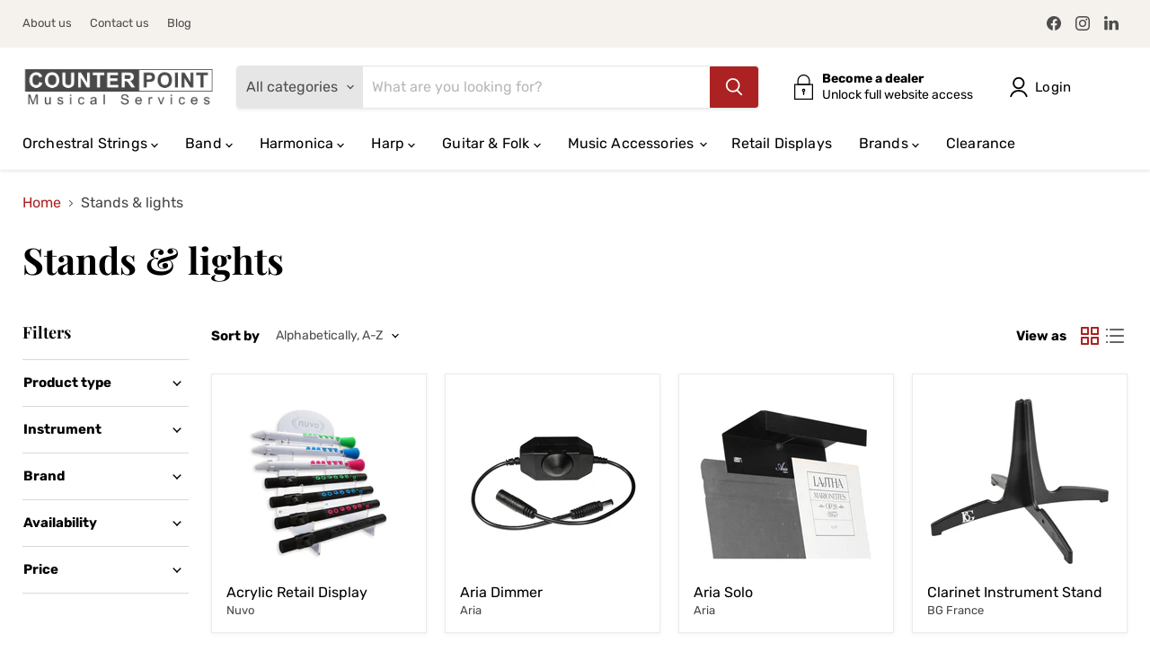

--- FILE ---
content_type: text/html; charset=utf-8
request_url: https://counterpointmusic.ca/collections/stands-lights
body_size: 52538
content:
<!doctype html>
<html class="no-js no-touch" lang="en">
  <head>
	<!-- Added by AVADA SEO Suite -->
	

















	<!-- /Added by AVADA SEO Suite -->
  <script>
    window.Store = window.Store || {};
    window.Store.id = 45972521128;
  </script>
    <meta charset="utf-8">
    <meta http-equiv="x-ua-compatible" content="IE=edge">

    <link rel="preconnect" href="https://cdn.shopify.com">
    <link rel="preconnect" href="https://fonts.shopifycdn.com">
    <link rel="preconnect" href="https://v.shopify.com">
    <link rel="preconnect" href="https://cdn.shopifycloud.com">

    <title>Stands & lights | Counterpoint Music</title>

    
      <meta name="description" content="Buy Wholesale Stands &amp; lights at Counterpoint Music.  No Minimum Order. Become a Dealer Today.">
    

    
  <link rel="shortcut icon" href="//counterpointmusic.ca/cdn/shop/files/BcnIIfmN2v_dbdf86a3-97a5-4fa5-b95c-8892ba0db869_32x32.png?v=1677790875" type="image/png">


    
      <link rel="canonical" href="https://counterpointmusic.ca/collections/stands-lights" />
    

    <meta name="viewport" content="width=device-width">

    
    















<meta property="og:site_name" content="Counterpoint Music">
<meta property="og:url" content="https://counterpointmusic.ca/collections/stands-lights">
<meta property="og:title" content="Stands &amp; lights">
<meta property="og:type" content="website">
<meta property="og:description" content="We are a Canadian musical instruments and accessories wholesale distribution company dedicated to serving Canadian music retailers with fast, efficient, and friendly personal service. We have no minimum orders and you can order as little and as often as you need. Contact us today to become a dealer!">




    
    
    

    
    
    <meta
      property="og:image"
      content="https://counterpointmusic.ca/cdn/shop/files/Logo_Social-Image_1204x630.jpg?v=1677595377"
    />
    <meta
      property="og:image:secure_url"
      content="https://counterpointmusic.ca/cdn/shop/files/Logo_Social-Image_1204x630.jpg?v=1677595377"
    />
    <meta property="og:image:width" content="1204" />
    <meta property="og:image:height" content="630" />
    
    
    <meta property="og:image:alt" content="Social media image" />
  
















<meta name="twitter:title" content="Stands &amp; lights">
<meta name="twitter:description" content="We are a Canadian musical instruments and accessories wholesale distribution company dedicated to serving Canadian music retailers with fast, efficient, and friendly personal service. We have no minimum orders and you can order as little and as often as you need. Contact us today to become a dealer!">


    
    
    
      
      
      <meta name="twitter:card" content="summary_large_image">
    
    
    <meta
      property="twitter:image"
      content="https://counterpointmusic.ca/cdn/shop/files/Logo_Social-Image_1200x600_crop_center.jpg?v=1677595377"
    />
    <meta property="twitter:image:width" content="1200" />
    <meta property="twitter:image:height" content="600" />
    
    
    <meta property="twitter:image:alt" content="Social media image" />
  



    <link rel="preload" href="//counterpointmusic.ca/cdn/fonts/rubik/rubik_n4.c2fb67c90aa34ecf8da34fc1da937ee9c0c27942.woff2" as="font" crossorigin="anonymous">
    <link rel="preload" as="style" href="//counterpointmusic.ca/cdn/shop/t/77/assets/theme.css?v=115479973044256985251767728437">

    <script>window.performance && window.performance.mark && window.performance.mark('shopify.content_for_header.start');</script><meta name="facebook-domain-verification" content="nk7ngpljl1zwjko4iadtdhyqeoxmw2">
<meta id="shopify-digital-wallet" name="shopify-digital-wallet" content="/45972521128/digital_wallets/dialog">
<link rel="alternate" type="application/atom+xml" title="Feed" href="/collections/stands-lights.atom" />
<link rel="alternate" type="application/json+oembed" href="https://counterpointmusic.ca/collections/stands-lights.oembed">
<script async="async" src="/checkouts/internal/preloads.js?locale=en-CA"></script>
<script id="shopify-features" type="application/json">{"accessToken":"ba994e7fe6c9a555a270dd85f873006f","betas":["rich-media-storefront-analytics"],"domain":"counterpointmusic.ca","predictiveSearch":true,"shopId":45972521128,"locale":"en"}</script>
<script>var Shopify = Shopify || {};
Shopify.shop = "counterpointmusic.myshopify.com";
Shopify.locale = "en";
Shopify.currency = {"active":"CAD","rate":"1.0"};
Shopify.country = "CA";
Shopify.theme = {"name":"DEFAULT","id":147166331120,"schema_name":"Empire","schema_version":"8.1.0","theme_store_id":null,"role":"main"};
Shopify.theme.handle = "null";
Shopify.theme.style = {"id":null,"handle":null};
Shopify.cdnHost = "counterpointmusic.ca/cdn";
Shopify.routes = Shopify.routes || {};
Shopify.routes.root = "/";</script>
<script type="module">!function(o){(o.Shopify=o.Shopify||{}).modules=!0}(window);</script>
<script>!function(o){function n(){var o=[];function n(){o.push(Array.prototype.slice.apply(arguments))}return n.q=o,n}var t=o.Shopify=o.Shopify||{};t.loadFeatures=n(),t.autoloadFeatures=n()}(window);</script>
<script id="shop-js-analytics" type="application/json">{"pageType":"collection"}</script>
<script defer="defer" async type="module" src="//counterpointmusic.ca/cdn/shopifycloud/shop-js/modules/v2/client.init-shop-cart-sync_C5BV16lS.en.esm.js"></script>
<script defer="defer" async type="module" src="//counterpointmusic.ca/cdn/shopifycloud/shop-js/modules/v2/chunk.common_CygWptCX.esm.js"></script>
<script type="module">
  await import("//counterpointmusic.ca/cdn/shopifycloud/shop-js/modules/v2/client.init-shop-cart-sync_C5BV16lS.en.esm.js");
await import("//counterpointmusic.ca/cdn/shopifycloud/shop-js/modules/v2/chunk.common_CygWptCX.esm.js");

  window.Shopify.SignInWithShop?.initShopCartSync?.({"fedCMEnabled":true,"windoidEnabled":true});

</script>
<script>(function() {
  var isLoaded = false;
  function asyncLoad() {
    if (isLoaded) return;
    isLoaded = true;
    var urls = ["https:\/\/chimpstatic.com\/mcjs-connected\/js\/users\/bd549ed8ab735489115688881\/213d7217f34ce5f946ef2094e.js?shop=counterpointmusic.myshopify.com","https:\/\/seo.apps.avada.io\/avada-seo-installed.js?shop=counterpointmusic.myshopify.com","\/\/cdn.shopify.com\/proxy\/3617dee749deb0ce7a94e78e41b1659492160eb11bed64beafdc101e4f4b2af9\/b2b-solution.bsscommerce.com\/js\/bss-b2b-cp.js?shop=counterpointmusic.myshopify.com\u0026sp-cache-control=cHVibGljLCBtYXgtYWdlPTkwMA"];
    for (var i = 0; i < urls.length; i++) {
      var s = document.createElement('script');
      s.type = 'text/javascript';
      s.async = true;
      s.src = urls[i];
      var x = document.getElementsByTagName('script')[0];
      x.parentNode.insertBefore(s, x);
    }
  };
  if(window.attachEvent) {
    window.attachEvent('onload', asyncLoad);
  } else {
    window.addEventListener('load', asyncLoad, false);
  }
})();</script>
<script id="__st">var __st={"a":45972521128,"offset":-18000,"reqid":"2609fc32-8d17-49fc-9428-6c79dc35e9ca-1768675209","pageurl":"counterpointmusic.ca\/collections\/stands-lights","u":"ad35492a3774","p":"collection","rtyp":"collection","rid":224301613224};</script>
<script>window.ShopifyPaypalV4VisibilityTracking = true;</script>
<script id="captcha-bootstrap">!function(){'use strict';const t='contact',e='account',n='new_comment',o=[[t,t],['blogs',n],['comments',n],[t,'customer']],c=[[e,'customer_login'],[e,'guest_login'],[e,'recover_customer_password'],[e,'create_customer']],r=t=>t.map((([t,e])=>`form[action*='/${t}']:not([data-nocaptcha='true']) input[name='form_type'][value='${e}']`)).join(','),a=t=>()=>t?[...document.querySelectorAll(t)].map((t=>t.form)):[];function s(){const t=[...o],e=r(t);return a(e)}const i='password',u='form_key',d=['recaptcha-v3-token','g-recaptcha-response','h-captcha-response',i],f=()=>{try{return window.sessionStorage}catch{return}},m='__shopify_v',_=t=>t.elements[u];function p(t,e,n=!1){try{const o=window.sessionStorage,c=JSON.parse(o.getItem(e)),{data:r}=function(t){const{data:e,action:n}=t;return t[m]||n?{data:e,action:n}:{data:t,action:n}}(c);for(const[e,n]of Object.entries(r))t.elements[e]&&(t.elements[e].value=n);n&&o.removeItem(e)}catch(o){console.error('form repopulation failed',{error:o})}}const l='form_type',E='cptcha';function T(t){t.dataset[E]=!0}const w=window,h=w.document,L='Shopify',v='ce_forms',y='captcha';let A=!1;((t,e)=>{const n=(g='f06e6c50-85a8-45c8-87d0-21a2b65856fe',I='https://cdn.shopify.com/shopifycloud/storefront-forms-hcaptcha/ce_storefront_forms_captcha_hcaptcha.v1.5.2.iife.js',D={infoText:'Protected by hCaptcha',privacyText:'Privacy',termsText:'Terms'},(t,e,n)=>{const o=w[L][v],c=o.bindForm;if(c)return c(t,g,e,D).then(n);var r;o.q.push([[t,g,e,D],n]),r=I,A||(h.body.append(Object.assign(h.createElement('script'),{id:'captcha-provider',async:!0,src:r})),A=!0)});var g,I,D;w[L]=w[L]||{},w[L][v]=w[L][v]||{},w[L][v].q=[],w[L][y]=w[L][y]||{},w[L][y].protect=function(t,e){n(t,void 0,e),T(t)},Object.freeze(w[L][y]),function(t,e,n,w,h,L){const[v,y,A,g]=function(t,e,n){const i=e?o:[],u=t?c:[],d=[...i,...u],f=r(d),m=r(i),_=r(d.filter((([t,e])=>n.includes(e))));return[a(f),a(m),a(_),s()]}(w,h,L),I=t=>{const e=t.target;return e instanceof HTMLFormElement?e:e&&e.form},D=t=>v().includes(t);t.addEventListener('submit',(t=>{const e=I(t);if(!e)return;const n=D(e)&&!e.dataset.hcaptchaBound&&!e.dataset.recaptchaBound,o=_(e),c=g().includes(e)&&(!o||!o.value);(n||c)&&t.preventDefault(),c&&!n&&(function(t){try{if(!f())return;!function(t){const e=f();if(!e)return;const n=_(t);if(!n)return;const o=n.value;o&&e.removeItem(o)}(t);const e=Array.from(Array(32),(()=>Math.random().toString(36)[2])).join('');!function(t,e){_(t)||t.append(Object.assign(document.createElement('input'),{type:'hidden',name:u})),t.elements[u].value=e}(t,e),function(t,e){const n=f();if(!n)return;const o=[...t.querySelectorAll(`input[type='${i}']`)].map((({name:t})=>t)),c=[...d,...o],r={};for(const[a,s]of new FormData(t).entries())c.includes(a)||(r[a]=s);n.setItem(e,JSON.stringify({[m]:1,action:t.action,data:r}))}(t,e)}catch(e){console.error('failed to persist form',e)}}(e),e.submit())}));const S=(t,e)=>{t&&!t.dataset[E]&&(n(t,e.some((e=>e===t))),T(t))};for(const o of['focusin','change'])t.addEventListener(o,(t=>{const e=I(t);D(e)&&S(e,y())}));const B=e.get('form_key'),M=e.get(l),P=B&&M;t.addEventListener('DOMContentLoaded',(()=>{const t=y();if(P)for(const e of t)e.elements[l].value===M&&p(e,B);[...new Set([...A(),...v().filter((t=>'true'===t.dataset.shopifyCaptcha))])].forEach((e=>S(e,t)))}))}(h,new URLSearchParams(w.location.search),n,t,e,['guest_login'])})(!0,!0)}();</script>
<script integrity="sha256-4kQ18oKyAcykRKYeNunJcIwy7WH5gtpwJnB7kiuLZ1E=" data-source-attribution="shopify.loadfeatures" defer="defer" src="//counterpointmusic.ca/cdn/shopifycloud/storefront/assets/storefront/load_feature-a0a9edcb.js" crossorigin="anonymous"></script>
<script data-source-attribution="shopify.dynamic_checkout.dynamic.init">var Shopify=Shopify||{};Shopify.PaymentButton=Shopify.PaymentButton||{isStorefrontPortableWallets:!0,init:function(){window.Shopify.PaymentButton.init=function(){};var t=document.createElement("script");t.src="https://counterpointmusic.ca/cdn/shopifycloud/portable-wallets/latest/portable-wallets.en.js",t.type="module",document.head.appendChild(t)}};
</script>
<script data-source-attribution="shopify.dynamic_checkout.buyer_consent">
  function portableWalletsHideBuyerConsent(e){var t=document.getElementById("shopify-buyer-consent"),n=document.getElementById("shopify-subscription-policy-button");t&&n&&(t.classList.add("hidden"),t.setAttribute("aria-hidden","true"),n.removeEventListener("click",e))}function portableWalletsShowBuyerConsent(e){var t=document.getElementById("shopify-buyer-consent"),n=document.getElementById("shopify-subscription-policy-button");t&&n&&(t.classList.remove("hidden"),t.removeAttribute("aria-hidden"),n.addEventListener("click",e))}window.Shopify?.PaymentButton&&(window.Shopify.PaymentButton.hideBuyerConsent=portableWalletsHideBuyerConsent,window.Shopify.PaymentButton.showBuyerConsent=portableWalletsShowBuyerConsent);
</script>
<script data-source-attribution="shopify.dynamic_checkout.cart.bootstrap">document.addEventListener("DOMContentLoaded",(function(){function t(){return document.querySelector("shopify-accelerated-checkout-cart, shopify-accelerated-checkout")}if(t())Shopify.PaymentButton.init();else{new MutationObserver((function(e,n){t()&&(Shopify.PaymentButton.init(),n.disconnect())})).observe(document.body,{childList:!0,subtree:!0})}}));
</script>
<script id='scb4127' type='text/javascript' async='' src='https://counterpointmusic.ca/cdn/shopifycloud/privacy-banner/storefront-banner.js'></script>
<script>window.performance && window.performance.mark && window.performance.mark('shopify.content_for_header.end');</script>

    <link href="//counterpointmusic.ca/cdn/shop/t/77/assets/theme.css?v=115479973044256985251767728437" rel="stylesheet" type="text/css" media="all" />

    
    <script>
      window.Theme = window.Theme || {};
      window.Theme.version = '8.1.0';
      window.Theme.name = 'Empire';
      window.Theme.routes = {
        "root_url": "/",
        "account_url": "/account",
        "account_login_url": "/account/login",
        "account_logout_url": "/account/logout",
        "account_register_url": "/account/register",
        "account_addresses_url": "/account/addresses",
        "collections_url": "/collections",
        "all_products_collection_url": "/collections/all",
        "search_url": "/search",
        "cart_url": "/cart",
        "cart_add_url": "/cart/add",
        "cart_change_url": "/cart/change",
        "cart_clear_url": "/cart/clear",
        "product_recommendations_url": "/recommendations/products",
      };
    </script>
    

  <!-- BEGIN app block: shopify://apps/bss-b2b-solution/blocks/config-header/451233f2-9631-4c49-8b6f-057e4ebcde7f -->

<script id="bss-b2b-config-data">
  	if (typeof BSS_B2B == 'undefined') {
  		var BSS_B2B = {};
	}

	
        BSS_B2B.storeId = 97;
        BSS_B2B.currentPlan = "false";
        BSS_B2B.planCode = "advanced";
        BSS_B2B.shopModules = JSON.parse('[{"code":"qb","status":0},{"code":"cp","status":1},{"code":"act","status":1},{"code":"form","status":1},{"code":"tax_exempt","status":1},{"code":"amo","status":1},{"code":"mc","status":0},{"code":"public_api","status":0},{"code":"dc","status":1},{"code":"cart_note","status":1},{"code":"mo","status":1},{"code":"tax_display","status":1},{"code":"sr","status":0},{"code":"bogo","status":1},{"code":"qi","status":1},{"code":"ef","status":0},{"code":"pl","status":0}]');
        BSS_B2B.version = 3;
        var bssB2bApiServer = "https://b2b-solution-api.bsscommerce.com";
        var bssB2bCmsUrl = "https://b2b-solution.bsscommerce.com";
        var bssGeoServiceUrl = "https://geo-ip-service.bsscommerce.com";
        var bssB2bCheckoutUrl = "https://b2b-solution-checkout.bsscommerce.com";
    

	
		BSS_B2B.integrationApp = null;
	

	

	
		
		
		BSS_B2B.configData = [].concat([{"i":535242,"n":"LUTHIER - 10","p":1,"at":4,"ct":"LUTHIER","mct":0,"pct":3,"pt":"LEATWOOD,DONTFRET,BAMSAS,AILEEN,ARAKOSZ,BARNMULL,BOVEDA,JARGSTRI,JOSETELL,METRMUSI,MMDISTRI,OPTIMUSI,PHBOWS,PIRASTRO,POPSPROD,RDMENTER,RDMENTOR,THOMINFE,WITTNER,YOUNHEUN,TALWAR","xpct":3,"xpt":"Clearance,VIOLIHUB,Sale","dt":2,"dv":"10.00","sd":"2023-03-02T14:50:50.000Z","ed":"2023-03-02T14:50:50.000Z","st":"09:50:00","et":"09:50:00","ef":0,"eed":0,"t":"CgHEXbgiFRB9afym2W1FsHyeKnHZTR//TYuowqdNVow="},{"i":2151352996,"n":"LUTHIER - 5","p":1,"at":4,"ct":"LUTHIER","mct":0,"pct":3,"pt":"HUBELUTH","xpct":0,"dt":2,"dv":"5.00","sd":"2025-06-10T13:08:56.000Z","ed":"2025-06-10T13:08:56.000Z","st":"09:08:00","et":"09:08:00","ef":0,"eed":0,"t":"MZIuf45371LJnJuAKCu1ET+Hq7y57zcVE72SjyBiZ8Q="}],[],[],[],[],[],[],[],[],[],);
		BSS_B2B.cpSettings = {"cpType":2,"default_price_color":"#000000","price_applied_cp_color":"#000000"};
		BSS_B2B.customPricingSettings = null;
	
	
	
	
		
		
		BSS_B2B.amoRules = [];
		
			BSS_B2B.amoTranslations = {"at_least_text":"You must choose at least","up_to_text":"You can only choose up to","product_text":"product(s)","warning_text":"Warning","warning_minimum_order_text":"Your order amount must be greater than (or equal to)","warning_maximum_order_text":"Your order amount must be less than (or equal to)","min_amount_product":"Please select an amount of at least","min_quantity_product":"Please select at least","max_amount_product":"Please select an amount of up to","max_quantity_product":"Please select up to"};
		
		BSS_B2B.amoSettings = {"headerBackgroundColor":"#ff9800","contentBackgroundColor":"#ffffff","headerTextColor":"#ffffff","contentTextColor":"#000000","amoType":0,"display_notify_message":0,"popup_position":0,"show_products":0};
	
	
	
		
		
		BSS_B2B.qiRules = [];
		BSS_B2B.qiSettings = {"headerBackgroundColor":"#ff9800","contentBackgroundColor":"#ffffff","headerTextColor":"#ffffff","contentTextColor":"#000000","display_notify_message":0,"popup_position":0};
		
			BSS_B2B.qiTranslations = {"group_total_message_text":"Total quantity of these products combined needs to be the multiple of","order_total_message_text":"Order Quantity needs to be the the multiple of","product_message_text":"needs to be bought in number that is the multiple of","general_message_text":"The quantity of these products must satisfy the following requirements","validate_min_message_text":"and greater than (or equal to)","validate_max_message_text":"and less than (or equal to)","warning_text":"Warning","need_product_text":"The quantity needs to be multiple of","less_product_text":"less than (or equal to)","greater_product_text":"greater than (or equal to)","and_product_text":"and","not_satisfied_text":"Rule Quantity Increment: Not Satisfied"};
		
	
	
		BSS_B2B.bogoRule = [{"id":1247,"shop_id":97,"name":"LEGERE SUMMER SALE","priority":0,"status":1,"apply_to":1,"customer_ids":"","customer_tags":"","product_condition_type":2,"customer_getting_quantity_products":1,"customer_getting_discount_type":1,"customer_getting_discount_value":"100.00","customer_getting_maximum_uses":9999999999,"createdAt":"2024-08-13T15:24:54.000Z","updatedAt":"2024-08-13T15:24:54.000Z","discount_minimum_type":1,"discount_value_minimum":"300.00","end_date":"2024-08-16T15:23:37.000Z","start_date":"2024-08-13T15:24:52.000Z","start_time":"11:24:00","end_time":"23:59:00","enable_end_date":1,"token":"xqk7twyduprwgP3l2xTB4zuSY2EmiI9lBkRy/A8Wxhg=","product_ids":"","product_collections":"221630890152","customer_getting_product_ids":"8960660734192","customer_getting_product_collections":""}];
	
	
	
	
		

		
			BSS_B2B.taxDisplayTranslations = {"excluded_vat_text":"exc. VAT | ","included_vat_text":"inc. VAT"};
		

		BSS_B2B.taxDisplayRules = [];
		BSS_B2B.allVatCountries = [{"tax":0.05,"code":"CA"}];
		BSS_B2B.taxOverrides = [];
	
	
		
		
		
        	BSS_B2B.vatTranslations = {"form_header_text":"EU VAT ID","form_subtitle_text":"(VAT will be deducted at payment step)","form_error_message":"Please enter a valid EU VAT ID (e.g. DK123..., FR123...)","form_success_message":"Your VAT ID has been successfully validated.","form_validate_country_code_message":"Your country is not eligible for VAT Exemption in this store.","form_header_text_gst":"India GST Identification Number","form_subtitle_text_gst":"(India GST will be deducted at payment step)","form_error_message_gst":"Please enter a valid India GST Identification Number","form_success_message_gst":"Your India GST Identification Number has been successfully validated.","form_header_text_abn":"ABN Registration Number","form_subtitle_text_abn":"(ABN will be deducted at payment step)","form_error_message_abn":"Please enter a valid ABN Registration Number","form_success_message_abn":"Your ABN Registration Number has been successfully validated.","form_header_text_uk":"UK VAT Registration Number","form_subtitle_text_uk":"(UK VAT will be deducted at payment step)","form_error_message_uk":"Please enter a valid UK VAT Registration Number","form_success_message_uk":"Your UK VAT Registration Number has been successfully validated.","form_header_text_us_ein":"US EIN Registration Number","form_subtitle_text_us_ein":"(US Tax will be deducted at payment step)","form_error_message_us_ein":"Please enter a valid US EIN Number.","form_success_message_us_ein":"Your EIN Number has been successfully validated."};
		
        BSS_B2B.allVatCountries = [{"tax":0.05,"code":"CA"}];
        BSS_B2B.vatSetting = {"show_vat_apply_to":0,"show_vat_customer_tags":null,"show_vat_customer_ids":null,"is_required_vat":0,"auto_exempt_tax":1,"auto_redirect_to_checkout":0,"enable_select_eu_vat_countries":0,"selected_eu_vat_countries":"AT,BE,BG,CY,CZ,DE,DK,EE,EL,ES,FI,FR,GB,HR,HU,IE,IT,LT,LU,LV,MT,NL,PL,PT,RO,SE,SI,SK,XI","enable_eu_vat":1,"enable_uk_vat":1,"enable_gst":0,"enable_us_ein":0,"enable_abn":0};
        BSS_B2B.vatExemptSelectedOriginal = 0;
        BSS_B2B.vatExemptSelected = 0;
        BSS_B2B.vatAutoExempt = 1;
	
	
		

		
			BSS_B2B.dcTranslations = {"form_header_text":"Discount Code","message_success_discount_code":"Discount code applied successfully","message_error_discount_code":"Failed to apply this discount code, please try another","button_apply":"Apply","message_discount_code_null":"The discount code field must not be blank.","text_warning_amount_discount_code":"To use discount {{discount_code}}, total purchase amount of these item(s) must be above","text_warning_quantity_discount_code":"To use discount {{discount_code}}, total purchase quantity of these item(s) must be above","warning_products_discount_code":"Products","amount_discount_code_remaining":"{{number}} discount codes remaining"};
		
      	BSS_B2B.dcRules = [{"id":1123,"shop_id":97,"type":1,"apply_to":3,"customer_tags":"","customer_ids":"6730728538352","product_condition_type":0,"product_ids":"","product_collections":"","product_tags":"","start_date":"2023-03-06T00:00:00.000Z","start_time":"13:39:00","end_date":"2023-03-06T00:00:00.000Z","end_time":"13:39:00","minimum_purchase_type":0,"minimum_purchase_value":null,"share_link":"","share_link_status":0,"exclude_from":null,"exc_customers":null,"exc_customer_tags":null},{"id":1660,"shop_id":97,"type":1,"apply_to":4,"customer_tags":"FIRSTPURCHASEDISCOUNT","customer_ids":"","product_condition_type":0,"product_ids":"","product_collections":"","product_tags":"","start_date":"2023-06-08T00:00:00.000Z","start_time":"14:23:00","end_date":"2023-06-08T00:00:00.000Z","end_time":"14:23:00","minimum_purchase_type":0,"minimum_purchase_value":null,"share_link":"","share_link_status":0,"exclude_from":null,"exc_customers":null,"exc_customer_tags":null}];
		BSS_B2B.dcStyle = {"button_border_radius":"3","button_color":"#000000","button_height":"36","button_text_color":"#ffffff","button_width":"300","header_color":"#000000","header_font_size":"18.72","input_border_color":"#a5a5a5","input_border_radius":"3","input_border_style":"solid","input_border_width":"1","input_height":"36","input_placeholder":"Enter discount code","input_width":"300","layout":"block"};
	
	
		BSS_B2B.rfGeneralSettings = {"form_success_notification":"Created wholesaler successfully","sent_email_success_notification":"We have sent an email to {email}, please click on the included link to verify your email address","form_edit_success_notification":"Edited wholesaler successfully","form_fail_notification":"Created wholesaler failed","form_edit_fail_notification":"Edited wholesaler failed","vat_valid":"VALID VAT NUMBER","vat_not_valid":"EU VAT is not valid. Please re-enter","customer_exist":"Customer email already exists","required_field":"This field is required","password_too_short":"Password is too short (minimum is 5 characters)","password_invalid_with_spaces":"Password cannot start or end with spaces","password_error_label":"Password must include:","min_password":"At least {number} characters","at_least_number":"At least one number","at_least_special":"At least one special character","mixture_upper_lower":"At least one uppercase letter","email_format":"Must be email format","email_contain_invalid_domain":"Email contains an invalid domain name","error_created_account_on_shopify":"Error when creating account on Shopify","loadingForm":"Loading...","create":"Create","phone_is_invalid":"Phone number is invalid","phone_has_already_been_taken":"Phone has already been taken","country_invalid":"Country is not valid. Please choose country again","complete_reCapcha_task":"Please complete reCAPTCHA task","abn_valid":"This ABN is registered to","abn_not_valid":"ABN is not valid. Please re-enter","gst_valid":"VALID India GST NUMBER","gst_not_valid":"India GST number is not valid. Please re-enter","uk_valid":"VALID UK VAT NUMBER","uk_not_valid":"UK VAT number is not valid. Please re-enter","us_ein_valid":"VALID US EIN NUMBER","us_ein_not_valid":"US EIN number is not valid. Please re-enter","text_color_success":"#008000","text_color_failed":"#ff0000","submit_button_color":"#6200c3","registration_forms":"None","email_is_invalid":"Email is invalid","complete_privacy_policy":"Please accept the privacy policy","default_form_title":"Create account","submit_button":"SUBMIT","registerPage_url":"/account/register"};
	
	
</script>






<script id="bss-b2b-customize">
	// eslint-disable-next-line no-console
console.log("B2B hooks")
window.bssB2BHooks = window.bssB2BHooks || {
    actions: {},
    filters: {},
};

window.BSS_B2B = window.BSS_B2B || {};

window.BSS_B2B.addAction = (tag, callback) => {
    window.bssB2BHooks.actions[tag] = callback;
}
window.BSS_B2B.addFilter = (tag,  value) => {
    window.bssB2BHooks.filters[tag] = value;
}

function fixCPCollectionPageFilter({shopData}) {
    let productGridContainer = document.querySelector('.facets-vertical .product-grid-container');
    if (productGridContainer) {
        let observer = new MutationObserver(function(mutations) {
            mutations.forEach(function(m) {
                if (m.addedNodes.length) {
                    window.BSS_B2B.cp.changeProductPrice(shopData, false, false);
                }
            });
        });
        observer.observe(productGridContainer, {childList: true});
    }
}

window.BSS_B2B.addAction(`price_collection_page`, fixCPCollectionPageFilter);
function handleSomething({BSS_B2B, modules, shopData}) {
$(".cart-title-right button[name='checkout']").addClass("bss_custom");  
}
window.BSS_B2B.addAction('handle_something', handleSomething);

const handleCartCheckoutBtn = ({ shopData, checkoutButton, Tax }) => {
  setTimeout (()=>{
     checkoutButton.removeClass("bss_custom");  
  }, 2000)
 
}
window.BSS_B2B.addAction('fix_handle_cart_checkout_btn', handleCartCheckoutBtn);

function fixOnClickCheckout({ shopData, checkoutButton, _this }) {
  $(".cart-title-right button[name='checkout']").addClass("bss_custom");  
}
window.BSS_B2B.addAction('fix_on_click_checkout_btn', fixOnClickCheckout);

// function fix_run_changeProductPrice_in_changeVariantOptionProductPage(){
//   $(".product-pricing .price.product__price").css("visibility", "visible");
//   return true;
// }
// window.BSS_B2B.addFilter('fix_run_changeProductPrice_in_changeVariantOptionProductPage', fix_run_changeProductPrice_in_changeVariantOptionProductPage);
;
</script>

<style></style><style></style><style id="bss-b2b-ol-stylesheet" type="text/css">form[action*="/cart"] [name="checkout"],#dropdown-cart button.btn.btn-checkout.show,a.button.checkout-button[href="/checkout"],form[action*="/checkout"] .add_to_cart,form[action*="/cart"]#cart_form #checkout,form[action*="/cart"] button.Cart__Checkout,form[action*="/cart"] button.cart__checkout,a.btn.disabled.ttmodalbtn[href="/checkout"],form[action*="/cart"] [name="checkout"][type="submit"],input[value="Purchase Late"],button[value="Purchase Late"],button.Cart__Checkout.Button.Button--primary.Button--full,.baskettop button.mini-cart-checkout,.tt-dropdown-menu .btn.itemCheckout,.bss-btn-checkout-mini-cart,button[name="checkout"].btn,form[action*="/checkout"] [name="checkout"],.cart__footer .cart__checkout-button.button,#cartform #checkout,#slidedown-cart button[onclick="window.location='/checkout'"],#dropdown-cart button.btn.btn-checkout,.popup-cart__buttons a[href="/checkout"],.shopping-cart-footer a[href="/checkout"],button.check-out.btn ,button.btn-order.btn ,.sp-proceed-to-checkout a[href="/checkout/"],.cart-checkout .actions a[href="/checkout"],.btn.btn-checkout,.bss-b2b-customer-portal-nt-checkout-btn,input[type="submit"][name="checkout"],.cart-drawer__footer a[href="/checkout"],button[type="submit"][name="checkout"],.cart-footer a.button[role="button"][href="/checkout"],.button.rel.y.no-ajax.body2.medium.body2,.buttons.form_jas_agree .button.checkout.wc-forward,.ajax-cart__button.button--add-to-cart.button,.atc-banner--container .atc-button--checkout,form[action*="/checkout"] a.primary-btn.checkout,form[action*="/checkout"] .mm-action_buttons input[value="Checkout"],.proceed-to-checkout,.mini-cart .mini-cart-btns .cart-btns a[href="/checkout"],.cart__options .cart__options__row.cart__options__row--buttons button.button.js-checkout-button[type="submit"],.cart--checkout-button,a[href="/checkout"],.pdp-buy-now[data-checkout="checkout"],#cart-overlay > div.cart-overlay-content > div > div.cart-product-wrapper > div.cart-buttons > a.checkout_btn,.cart-wrapper .cart-checkout .actions .btn-button,button[type="submit"].btn.btn--full.cart__checkout,.product-actions > .pro-detail-button > .btn-cart,.popup_cart .cart-popup-action .btn.btn-danger,#cart-checkout, #cart-sidebar-checkout,button[form="cart"].fs-checkout-btn-custom.fs-checkout-btn { pointer-events:none; }</style><style id="bss-b2b-qi-stylesheet" type="text/css"></style>


	
		<style id="bss-b2b-price-style">
			[bss-b2b-variant-price],
			[bss-b2b-product-price],
			[bss-b2b-cart-item-key][bss-b2b-item-original-price],
			[bss-b2b-cart-item-key][bss-b2b-final-line-price],
			[bss-b2b-cart-item-key] [bss-b2b-item-original-price],
			[bss-b2b-cart-item-key] [bss-b2b-final-line-price],
			[bss-b2b-cart-total-price] {
				visibility: hidden;
			}
		</style>
	


<script id="bss-b2b-store-data" type="application/json">
{
  "shop": {
    "domain": "counterpointmusic.ca",
    "permanent_domain": "counterpointmusic.myshopify.com",
    "url": "https://counterpointmusic.ca",
    "secure_url": "https://counterpointmusic.ca",
    "money_format": "${{amount}}",
    "currency": "CAD",
    "cart_current_currency": "CAD",
    "multi_currencies": [
        
            "CAD"
        
    ]
  },
  "customer": {
    "id": null,
    "tags": null,
    "tax_exempt": null,
    "first_name": null,
    "last_name": null,
    "phone": null,
    "email": "",
	"country_code": "",
	"addresses": [
		
	]
  },
  "cart": {"note":null,"attributes":{},"original_total_price":0,"total_price":0,"total_discount":0,"total_weight":0.0,"item_count":0,"items":[],"requires_shipping":false,"currency":"CAD","items_subtotal_price":0,"cart_level_discount_applications":[],"checkout_charge_amount":0},
  "line_item_products": [],
  "template": "collection",
  "product": "bnVsbA==",
  "product_collections": [
    
  ],
  "collection": [{"id":6048188399784,"title":"Acrylic Retail Display","handle":"nuvo-acrylic-retail-display","description":"\u003cp\u003e\u003cmeta charset=\"utf-8\"\u003e\u003cspan data-mce-fragment=\"1\"\u003eThe POP7 display can hold any mix of recorder, Dood and Toot and makes a neat, eye-catching display to maximize\u003c\/span\u003e\u003cbr data-mce-fragment=\"1\"\u003e\u003cspan data-mce-fragment=\"1\"\u003eimpulse purchases.\u003c\/span\u003e\u003c\/p\u003e\n\u003cp\u003e\u003cmeta charset=\"utf-8\"\u003e\u003cspan\u003eThe jSax acrylic display holds 3 jSax and makes a striking display without taking up too much space.\u003c\/span\u003e\u003c\/p\u003e\n\u003cp\u003e\u003cspan\u003e\u003cmeta charset=\"utf-8\"\u003eThe POP4 display holds any mix of jFlute, Flute or Clarinéo positioned horizontally as shown.\u003c\/span\u003e\u003c\/p\u003e\n\u003cp\u003e\u003cspan\u003e\u003cmeta charset=\"utf-8\"\u003eThis vertical display with a small footprint can display any mix of jSax(straight), Clarinéo or Flute and creates a striking NUVO display without taking up too much counter space.\u003c\/span\u003e\u003c\/p\u003e","published_at":"2022-07-22T15:26:36-04:00","created_at":"2020-11-16T12:26:36-05:00","vendor":"Nuvo","type":"Display Sets","tags":["Brand_Nuvo","Canadian-Only","Classroom Instrument Accessories","Family_Classroom","Product-Type_Stands-and-Lights","Special Order"],"price":1900,"price_min":1900,"price_max":2700,"available":true,"price_varies":true,"compare_at_price":null,"compare_at_price_min":0,"compare_at_price_max":0,"compare_at_price_varies":false,"variants":[{"id":37074555830440,"title":"7 x TooT\/DooD","option1":"7 x TooT\/DooD","option2":null,"option3":null,"sku":"POP7DTDP","requires_shipping":false,"taxable":true,"featured_image":{"id":28925347823784,"product_id":6048188399784,"position":1,"created_at":"2021-05-14T15:30:46-04:00","updated_at":"2021-05-14T15:30:51-04:00","alt":null,"width":1379,"height":1781,"src":"\/\/counterpointmusic.ca\/cdn\/shop\/products\/TD_Display_f8f231b5-442b-4f6e-b433-abd93aa33dbf.jpg?v=1621020651","variant_ids":[37074555830440]},"available":true,"name":"Acrylic Retail Display - 7 x TooT\/DooD","public_title":"7 x TooT\/DooD","options":["7 x TooT\/DooD"],"price":2000,"weight":0,"compare_at_price":null,"inventory_management":"shopify","barcode":null,"featured_media":{"alt":null,"id":21243904622760,"position":1,"preview_image":{"aspect_ratio":0.774,"height":1781,"width":1379,"src":"\/\/counterpointmusic.ca\/cdn\/shop\/products\/TD_Display_f8f231b5-442b-4f6e-b433-abd93aa33dbf.jpg?v=1621020651"}},"requires_selling_plan":false,"selling_plan_allocations":[]},{"id":37074555961512,"title":"Horizontal - 4 x Flute\/Clarinéo","option1":"Horizontal - 4 x Flute\/Clarinéo","option2":null,"option3":null,"sku":"POP4IDP","requires_shipping":false,"taxable":true,"featured_image":{"id":20440526979240,"product_id":6048188399784,"position":2,"created_at":"2020-11-16T12:26:36-05:00","updated_at":"2021-05-14T15:30:51-04:00","alt":"Acrylic Retail Display - Counterpoint Music","width":1425,"height":1072,"src":"\/\/counterpointmusic.ca\/cdn\/shop\/products\/Clarin_C3_A9o-Flute_Display-1.jpg?v=1621020651","variant_ids":[37074555961512]},"available":true,"name":"Acrylic Retail Display - Horizontal - 4 x Flute\/Clarinéo","public_title":"Horizontal - 4 x Flute\/Clarinéo","options":["Horizontal - 4 x Flute\/Clarinéo"],"price":2000,"weight":0,"compare_at_price":null,"inventory_management":"shopify","barcode":null,"featured_media":{"alt":"Acrylic Retail Display - Counterpoint Music","id":12616613920936,"position":2,"preview_image":{"aspect_ratio":1.329,"height":1072,"width":1425,"src":"\/\/counterpointmusic.ca\/cdn\/shop\/products\/Clarin_C3_A9o-Flute_Display-1.jpg?v=1621020651"}},"requires_selling_plan":false,"selling_plan_allocations":[]},{"id":37074556059816,"title":"3 x jSax","option1":"3 x jSax","option2":null,"option3":null,"sku":"POP3JS","requires_shipping":false,"taxable":true,"featured_image":{"id":20440527012008,"product_id":6048188399784,"position":3,"created_at":"2020-11-16T12:26:36-05:00","updated_at":"2021-05-14T15:30:51-04:00","alt":"Acrylic Retail Display - Counterpoint Music","width":1072,"height":1791,"src":"\/\/counterpointmusic.ca\/cdn\/shop\/products\/jSAX_display_2.jpg?v=1621020651","variant_ids":[37074556059816]},"available":true,"name":"Acrylic Retail Display - 3 x jSax","public_title":"3 x jSax","options":["3 x jSax"],"price":2700,"weight":0,"compare_at_price":null,"inventory_management":"shopify","barcode":null,"featured_media":{"alt":"Acrylic Retail Display - Counterpoint Music","id":12616613953704,"position":3,"preview_image":{"aspect_ratio":0.599,"height":1791,"width":1072,"src":"\/\/counterpointmusic.ca\/cdn\/shop\/products\/jSAX_display_2.jpg?v=1621020651"}},"requires_selling_plan":false,"selling_plan_allocations":[]},{"id":37074556125352,"title":"Vertical - 3 x Flute\/Clarinéo","option1":"Vertical - 3 x Flute\/Clarinéo","option2":null,"option3":null,"sku":"POP3IDP","requires_shipping":false,"taxable":true,"featured_image":{"id":20440527044776,"product_id":6048188399784,"position":4,"created_at":"2020-11-16T12:26:36-05:00","updated_at":"2021-05-14T15:30:51-04:00","alt":"Acrylic Retail Display - Counterpoint Music","width":980,"height":2728,"src":"\/\/counterpointmusic.ca\/cdn\/shop\/products\/Vertical_Display.jpg?v=1621020651","variant_ids":[37074556125352]},"available":true,"name":"Acrylic Retail Display - Vertical - 3 x Flute\/Clarinéo","public_title":"Vertical - 3 x Flute\/Clarinéo","options":["Vertical - 3 x Flute\/Clarinéo"],"price":1900,"weight":0,"compare_at_price":null,"inventory_management":"shopify","barcode":null,"featured_media":{"alt":"Acrylic Retail Display - Counterpoint Music","id":12616613986472,"position":4,"preview_image":{"aspect_ratio":0.359,"height":2728,"width":980,"src":"\/\/counterpointmusic.ca\/cdn\/shop\/products\/Vertical_Display.jpg?v=1621020651"}},"requires_selling_plan":false,"selling_plan_allocations":[]}],"images":["\/\/counterpointmusic.ca\/cdn\/shop\/products\/TD_Display_f8f231b5-442b-4f6e-b433-abd93aa33dbf.jpg?v=1621020651","\/\/counterpointmusic.ca\/cdn\/shop\/products\/Clarin_C3_A9o-Flute_Display-1.jpg?v=1621020651","\/\/counterpointmusic.ca\/cdn\/shop\/products\/jSAX_display_2.jpg?v=1621020651","\/\/counterpointmusic.ca\/cdn\/shop\/products\/Vertical_Display.jpg?v=1621020651"],"featured_image":"\/\/counterpointmusic.ca\/cdn\/shop\/products\/TD_Display_f8f231b5-442b-4f6e-b433-abd93aa33dbf.jpg?v=1621020651","options":["Variation"],"media":[{"alt":null,"id":21243904622760,"position":1,"preview_image":{"aspect_ratio":0.774,"height":1781,"width":1379,"src":"\/\/counterpointmusic.ca\/cdn\/shop\/products\/TD_Display_f8f231b5-442b-4f6e-b433-abd93aa33dbf.jpg?v=1621020651"},"aspect_ratio":0.774,"height":1781,"media_type":"image","src":"\/\/counterpointmusic.ca\/cdn\/shop\/products\/TD_Display_f8f231b5-442b-4f6e-b433-abd93aa33dbf.jpg?v=1621020651","width":1379},{"alt":"Acrylic Retail Display - Counterpoint Music","id":12616613920936,"position":2,"preview_image":{"aspect_ratio":1.329,"height":1072,"width":1425,"src":"\/\/counterpointmusic.ca\/cdn\/shop\/products\/Clarin_C3_A9o-Flute_Display-1.jpg?v=1621020651"},"aspect_ratio":1.329,"height":1072,"media_type":"image","src":"\/\/counterpointmusic.ca\/cdn\/shop\/products\/Clarin_C3_A9o-Flute_Display-1.jpg?v=1621020651","width":1425},{"alt":"Acrylic Retail Display - Counterpoint Music","id":12616613953704,"position":3,"preview_image":{"aspect_ratio":0.599,"height":1791,"width":1072,"src":"\/\/counterpointmusic.ca\/cdn\/shop\/products\/jSAX_display_2.jpg?v=1621020651"},"aspect_ratio":0.599,"height":1791,"media_type":"image","src":"\/\/counterpointmusic.ca\/cdn\/shop\/products\/jSAX_display_2.jpg?v=1621020651","width":1072},{"alt":"Acrylic Retail Display - Counterpoint Music","id":12616613986472,"position":4,"preview_image":{"aspect_ratio":0.359,"height":2728,"width":980,"src":"\/\/counterpointmusic.ca\/cdn\/shop\/products\/Vertical_Display.jpg?v=1621020651"},"aspect_ratio":0.359,"height":2728,"media_type":"image","src":"\/\/counterpointmusic.ca\/cdn\/shop\/products\/Vertical_Display.jpg?v=1621020651","width":980}],"requires_selling_plan":false,"selling_plan_groups":[],"content":"\u003cp\u003e\u003cmeta charset=\"utf-8\"\u003e\u003cspan data-mce-fragment=\"1\"\u003eThe POP7 display can hold any mix of recorder, Dood and Toot and makes a neat, eye-catching display to maximize\u003c\/span\u003e\u003cbr data-mce-fragment=\"1\"\u003e\u003cspan data-mce-fragment=\"1\"\u003eimpulse purchases.\u003c\/span\u003e\u003c\/p\u003e\n\u003cp\u003e\u003cmeta charset=\"utf-8\"\u003e\u003cspan\u003eThe jSax acrylic display holds 3 jSax and makes a striking display without taking up too much space.\u003c\/span\u003e\u003c\/p\u003e\n\u003cp\u003e\u003cspan\u003e\u003cmeta charset=\"utf-8\"\u003eThe POP4 display holds any mix of jFlute, Flute or Clarinéo positioned horizontally as shown.\u003c\/span\u003e\u003c\/p\u003e\n\u003cp\u003e\u003cspan\u003e\u003cmeta charset=\"utf-8\"\u003eThis vertical display with a small footprint can display any mix of jSax(straight), Clarinéo or Flute and creates a striking NUVO display without taking up too much counter space.\u003c\/span\u003e\u003c\/p\u003e"},{"id":5993683943592,"title":"Aria Dimmer","handle":"aria-dimmer","description":"\u003cp\u003eDim your Aria Light in situations where you don't need as much light, such as orchestra pits, theaters, etc. This low voltage dimmer connects between the power supply and your Aria Diva or Aria Solo and provides a full range of dimming. Model I1.\u003c\/p\u003e\n\u003cp\u003e\u003ciframe src=\"https:\/\/www.youtube.com\/embed\/Q3AbWpoPccY\" height=\"323\" width=\"574\" allowfullscreen=\"\" allow=\"accelerometer; autoplay; clipboard-write; encrypted-media; gyroscope; picture-in-picture\" frameborder=\"0\"\u003e\u003c\/iframe\u003e\u003c\/p\u003e","published_at":"2022-07-22T15:33:32-04:00","created_at":"2020-10-28T14:55:53-04:00","vendor":"Aria","type":"Music Stand Lights","tags":["ARIALIGH","Brand_Aria","Clearance","Product-Type_Stands-and-Lights"],"price":300,"price_min":300,"price_max":300,"available":true,"price_varies":false,"compare_at_price":1820,"compare_at_price_min":1820,"compare_at_price_max":1820,"compare_at_price_varies":false,"variants":[{"id":36861349527720,"title":"Default Title","option1":"Default Title","option2":null,"option3":null,"sku":"I1","requires_shipping":false,"taxable":true,"featured_image":null,"available":true,"name":"Aria Dimmer","public_title":null,"options":["Default Title"],"price":300,"weight":0,"compare_at_price":1820,"inventory_management":"shopify","barcode":null,"requires_selling_plan":false,"selling_plan_allocations":[]}],"images":["\/\/counterpointmusic.ca\/cdn\/shop\/products\/aria-stand-light-inline-dimmer.jpg?v=1603911353"],"featured_image":"\/\/counterpointmusic.ca\/cdn\/shop\/products\/aria-stand-light-inline-dimmer.jpg?v=1603911353","options":["Title"],"media":[{"alt":null,"id":12327890878632,"position":1,"preview_image":{"aspect_ratio":1.0,"height":1000,"width":1000,"src":"\/\/counterpointmusic.ca\/cdn\/shop\/products\/aria-stand-light-inline-dimmer.jpg?v=1603911353"},"aspect_ratio":1.0,"height":1000,"media_type":"image","src":"\/\/counterpointmusic.ca\/cdn\/shop\/products\/aria-stand-light-inline-dimmer.jpg?v=1603911353","width":1000}],"requires_selling_plan":false,"selling_plan_groups":[],"content":"\u003cp\u003eDim your Aria Light in situations where you don't need as much light, such as orchestra pits, theaters, etc. This low voltage dimmer connects between the power supply and your Aria Diva or Aria Solo and provides a full range of dimming. Model I1.\u003c\/p\u003e\n\u003cp\u003e\u003ciframe src=\"https:\/\/www.youtube.com\/embed\/Q3AbWpoPccY\" height=\"323\" width=\"574\" allowfullscreen=\"\" allow=\"accelerometer; autoplay; clipboard-write; encrypted-media; gyroscope; picture-in-picture\" frameborder=\"0\"\u003e\u003c\/iframe\u003e\u003c\/p\u003e"},{"id":5995863048360,"title":"Aria Solo","handle":"aria-solo","description":"\u003cp\u003ePut your music in the best light with the Aria Solo stand light. Perfect for gigging, orchestras, bands, or chamber music, the plug-in Aria Solo delivers bright, consistent light across a full sized part. A cord switch lets you quietly turn the light off after a gig. Includes a 120-240V power supply, a 9 ft. (2.75 m) power cord, and a one-year warranty. 2 watts. Model S1.\u003c\/p\u003e\n\u003cp\u003e\u003ciframe src=\"https:\/\/www.youtube.com\/embed\/Q3AbWpoPccY\" height=\"323\" width=\"574\" allowfullscreen=\"\" allow=\"accelerometer; autoplay; clipboard-write; encrypted-media; gyroscope; picture-in-picture\" frameborder=\"0\"\u003e\u003c\/iframe\u003e\u003c\/p\u003e","published_at":"2022-07-22T15:28:32-04:00","created_at":"2020-10-29T10:15:49-04:00","vendor":"Aria","type":"Music Stand Lights","tags":["ARIALIGH","Brand_Aria","Clearance","Orchestral String Accessories","Product-Type_Stands-and-Lights"],"price":1700,"price_min":1700,"price_max":1700,"available":true,"price_varies":false,"compare_at_price":4500,"compare_at_price_min":4500,"compare_at_price_max":4500,"compare_at_price_varies":false,"variants":[{"id":36875244503208,"title":"Default Title","option1":"Default Title","option2":null,"option3":null,"sku":"S1","requires_shipping":false,"taxable":true,"featured_image":null,"available":true,"name":"Aria Solo","public_title":null,"options":["Default Title"],"price":1700,"weight":0,"compare_at_price":4500,"inventory_management":"shopify","barcode":null,"requires_selling_plan":false,"selling_plan_allocations":[]}],"images":["\/\/counterpointmusic.ca\/cdn\/shop\/products\/aria-solo-optimized.jpg?v=1603980949"],"featured_image":"\/\/counterpointmusic.ca\/cdn\/shop\/products\/aria-solo-optimized.jpg?v=1603980949","options":["Title"],"media":[{"alt":null,"id":12339899793576,"position":1,"preview_image":{"aspect_ratio":1.0,"height":1000,"width":1000,"src":"\/\/counterpointmusic.ca\/cdn\/shop\/products\/aria-solo-optimized.jpg?v=1603980949"},"aspect_ratio":1.0,"height":1000,"media_type":"image","src":"\/\/counterpointmusic.ca\/cdn\/shop\/products\/aria-solo-optimized.jpg?v=1603980949","width":1000}],"requires_selling_plan":false,"selling_plan_groups":[],"content":"\u003cp\u003ePut your music in the best light with the Aria Solo stand light. Perfect for gigging, orchestras, bands, or chamber music, the plug-in Aria Solo delivers bright, consistent light across a full sized part. A cord switch lets you quietly turn the light off after a gig. Includes a 120-240V power supply, a 9 ft. (2.75 m) power cord, and a one-year warranty. 2 watts. Model S1.\u003c\/p\u003e\n\u003cp\u003e\u003ciframe src=\"https:\/\/www.youtube.com\/embed\/Q3AbWpoPccY\" height=\"323\" width=\"574\" allowfullscreen=\"\" allow=\"accelerometer; autoplay; clipboard-write; encrypted-media; gyroscope; picture-in-picture\" frameborder=\"0\"\u003e\u003c\/iframe\u003e\u003c\/p\u003e"},{"id":5995877007528,"title":"Clarinet Instrument Stand","handle":"bg-clarinet-instrument-stand","description":"\u003cp\u003eBG stands are made from ABS plastic making them lightweight, compact, easy to set up, with a cross design for excellent stability. Packs flat.\u003c\/p\u003e\n\u003cp\u003e\u003ciframe src=\"https:\/\/www.youtube.com\/embed\/jiYQ93XH9H4\" height=\"327\" width=\"579\" allowfullscreen=\"\" allow=\"accelerometer; autoplay; clipboard-write; encrypted-media; gyroscope; picture-in-picture\" frameborder=\"0\"\u003e\u003c\/iframe\u003e\u003c\/p\u003e","published_at":"2022-07-22T15:28:27-04:00","created_at":"2020-10-29T10:28:48-04:00","vendor":"BG France","type":"Stands","tags":["BGFRANCE","Brand_BG-France","Canadian-Only","Family_Band","Family_Woodwind","Instrument_Clarinet","Product-Type_Stands-and-Lights","Woodwind Accessories"],"price":1225,"price_min":1225,"price_max":1225,"available":true,"price_varies":false,"compare_at_price":null,"compare_at_price_min":0,"compare_at_price_max":0,"compare_at_price_varies":false,"variants":[{"id":36875332321448,"title":"Bb","option1":"Bb","option2":null,"option3":null,"sku":"A40","requires_shipping":false,"taxable":true,"featured_image":null,"available":true,"name":"Clarinet Instrument Stand - Bb","public_title":"Bb","options":["Bb"],"price":1225,"weight":0,"compare_at_price":null,"inventory_management":"shopify","barcode":null,"requires_selling_plan":false,"selling_plan_allocations":[]}],"images":["\/\/counterpointmusic.ca\/cdn\/shop\/products\/A40STANDALONEBbCLARINET.jpg?v=1603981728"],"featured_image":"\/\/counterpointmusic.ca\/cdn\/shop\/products\/A40STANDALONEBbCLARINET.jpg?v=1603981728","options":["Clarinet Type"],"media":[{"alt":null,"id":12340019757224,"position":1,"preview_image":{"aspect_ratio":1.0,"height":1000,"width":1000,"src":"\/\/counterpointmusic.ca\/cdn\/shop\/products\/A40STANDALONEBbCLARINET.jpg?v=1603981728"},"aspect_ratio":1.0,"height":1000,"media_type":"image","src":"\/\/counterpointmusic.ca\/cdn\/shop\/products\/A40STANDALONEBbCLARINET.jpg?v=1603981728","width":1000}],"requires_selling_plan":false,"selling_plan_groups":[],"content":"\u003cp\u003eBG stands are made from ABS plastic making them lightweight, compact, easy to set up, with a cross design for excellent stability. Packs flat.\u003c\/p\u003e\n\u003cp\u003e\u003ciframe src=\"https:\/\/www.youtube.com\/embed\/jiYQ93XH9H4\" height=\"327\" width=\"579\" allowfullscreen=\"\" allow=\"accelerometer; autoplay; clipboard-write; encrypted-media; gyroscope; picture-in-picture\" frameborder=\"0\"\u003e\u003c\/iframe\u003e\u003c\/p\u003e"},{"id":6048191316136,"title":"Desk Stand for Flute\/Clarinéo","handle":"nuvo-desk-stand","description":"\u003cp\u003e\u003c\/p\u003e","published_at":"2022-07-22T15:26:35-04:00","created_at":"2020-11-16T12:27:05-05:00","vendor":"Nuvo","type":"Display Sets","tags":["Brand_Nuvo","Canadian-Only","Classroom Instrument Accessories","Family_Classroom","Product-Type_Stands-and-Lights","Special Order"],"price":1890,"price_min":1890,"price_max":1890,"available":true,"price_varies":false,"compare_at_price":null,"compare_at_price_min":0,"compare_at_price_max":0,"compare_at_price_varies":false,"variants":[{"id":37074614026408,"title":"Default Title","option1":"Default Title","option2":null,"option3":null,"sku":"N260FCDS","requires_shipping":false,"taxable":true,"featured_image":null,"available":true,"name":"Desk Stand for Flute\/Clarinéo","public_title":null,"options":["Default Title"],"price":1890,"weight":0,"compare_at_price":null,"inventory_management":"shopify","barcode":"","requires_selling_plan":false,"selling_plan_allocations":[]}],"images":["\/\/counterpointmusic.ca\/cdn\/shop\/products\/234.jpg?v=1605547625"],"featured_image":"\/\/counterpointmusic.ca\/cdn\/shop\/products\/234.jpg?v=1605547625","options":["Title"],"media":[{"alt":null,"id":12616620343464,"position":1,"preview_image":{"aspect_ratio":1.077,"height":756,"width":814,"src":"\/\/counterpointmusic.ca\/cdn\/shop\/products\/234.jpg?v=1605547625"},"aspect_ratio":1.077,"height":756,"media_type":"image","src":"\/\/counterpointmusic.ca\/cdn\/shop\/products\/234.jpg?v=1605547625","width":814}],"requires_selling_plan":false,"selling_plan_groups":[],"content":"\u003cp\u003e\u003c\/p\u003e"},{"id":5995877826728,"title":"English Horn Instrument Stand","handle":"bg-english-horn-instrument-stand","description":"\u003cp\u003eBG stands are made from ABS plastic making them lightweight, compact, easy to set up, with a cross design for excellent stablility. Packs flat.\u003c\/p\u003e\n\u003cp\u003e\u003ciframe src=\"https:\/\/www.youtube.com\/embed\/jiYQ93XH9H4\" height=\"300\" width=\"532\" allowfullscreen=\"\" allow=\"accelerometer; autoplay; clipboard-write; encrypted-media; gyroscope; picture-in-picture\" frameborder=\"0\"\u003e\u003c\/iframe\u003e\u003c\/p\u003e","published_at":"2022-07-22T15:28:25-04:00","created_at":"2020-10-29T10:29:29-04:00","vendor":"BG France","type":"Stands","tags":["BGFRANCE","Brand_BG-France","Canadian-Only","Family_Band","Family_Woodwind","Instrument_English Horn","Product-Type_Stands-and-Lights","Woodwind Accessories"],"price":400,"price_min":400,"price_max":400,"available":true,"price_varies":false,"compare_at_price":998,"compare_at_price_min":998,"compare_at_price_max":998,"compare_at_price_varies":false,"variants":[{"id":36875337564328,"title":"Default Title","option1":"Default Title","option2":null,"option3":null,"sku":"A44","requires_shipping":false,"taxable":true,"featured_image":null,"available":true,"name":"English Horn Instrument Stand","public_title":null,"options":["Default Title"],"price":400,"weight":0,"compare_at_price":998,"inventory_management":"shopify","barcode":null,"requires_selling_plan":false,"selling_plan_allocations":[]}],"images":["\/\/counterpointmusic.ca\/cdn\/shop\/products\/A44STANDALONECORANGLAIS.jpg?v=1603981769"],"featured_image":"\/\/counterpointmusic.ca\/cdn\/shop\/products\/A44STANDALONECORANGLAIS.jpg?v=1603981769","options":["Title"],"media":[{"alt":null,"id":12340023787688,"position":1,"preview_image":{"aspect_ratio":1.0,"height":1000,"width":1000,"src":"\/\/counterpointmusic.ca\/cdn\/shop\/products\/A44STANDALONECORANGLAIS.jpg?v=1603981769"},"aspect_ratio":1.0,"height":1000,"media_type":"image","src":"\/\/counterpointmusic.ca\/cdn\/shop\/products\/A44STANDALONECORANGLAIS.jpg?v=1603981769","width":1000}],"requires_selling_plan":false,"selling_plan_groups":[],"content":"\u003cp\u003eBG stands are made from ABS plastic making them lightweight, compact, easy to set up, with a cross design for excellent stablility. Packs flat.\u003c\/p\u003e\n\u003cp\u003e\u003ciframe src=\"https:\/\/www.youtube.com\/embed\/jiYQ93XH9H4\" height=\"300\" width=\"532\" allowfullscreen=\"\" allow=\"accelerometer; autoplay; clipboard-write; encrypted-media; gyroscope; picture-in-picture\" frameborder=\"0\"\u003e\u003c\/iframe\u003e\u003c\/p\u003e"},{"id":8526954692848,"title":"Folding Wire Music Stand","handle":"folding-wire-music-stand","description":"\u003cp\u003eIncludes carrying bag\u003c\/p\u003e","published_at":"2024-03-01T13:47:16-05:00","created_at":"2024-03-01T13:27:23-05:00","vendor":"Angel","type":"Music Stands","tags":["ANGELPERC","Brand_Angel","Product-Type_Stands-and-Lights"],"price":1539,"price_min":1539,"price_max":1539,"available":true,"price_varies":false,"compare_at_price":null,"compare_at_price_min":0,"compare_at_price_max":0,"compare_at_price_varies":false,"variants":[{"id":45168933306608,"title":"Default Title","option1":"Default Title","option2":null,"option3":null,"sku":"MSR2C15","requires_shipping":false,"taxable":true,"featured_image":null,"available":true,"name":"Folding Wire Music Stand","public_title":null,"options":["Default Title"],"price":1539,"weight":0,"compare_at_price":null,"inventory_management":"shopify","barcode":null,"requires_selling_plan":false,"selling_plan_allocations":[]}],"images":["\/\/counterpointmusic.ca\/cdn\/shop\/files\/Ifyoulookatanangel_youcanfoldit._25pieces1CT_-Ang.jpg?v=1709317784"],"featured_image":"\/\/counterpointmusic.ca\/cdn\/shop\/files\/Ifyoulookatanangel_youcanfoldit._25pieces1CT_-Ang.jpg?v=1709317784","options":["Title"],"media":[{"alt":null,"id":34686591762672,"position":1,"preview_image":{"aspect_ratio":1.0,"height":600,"width":600,"src":"\/\/counterpointmusic.ca\/cdn\/shop\/files\/Ifyoulookatanangel_youcanfoldit._25pieces1CT_-Ang.jpg?v=1709317784"},"aspect_ratio":1.0,"height":600,"media_type":"image","src":"\/\/counterpointmusic.ca\/cdn\/shop\/files\/Ifyoulookatanangel_youcanfoldit._25pieces1CT_-Ang.jpg?v=1709317784","width":600}],"requires_selling_plan":false,"selling_plan_groups":[],"content":"\u003cp\u003eIncludes carrying bag\u003c\/p\u003e"},{"id":6724155146408,"title":"Grand Harpsicle® Standing Stand","handle":"grand-harpsicle-standing-stand","description":"\u003cmeta charset=\"utf-8\"\u003e\n\u003cp data-mce-fragment=\"1\"\u003eThe Grand Standing Stand for the Grand Harpsicle® Harp elevates the harp so you can play standing up, making it easier to be played, displayed, and to stand on it's own for your performances. \u003c\/p\u003e\n\u003cp data-mce-fragment=\"1\"\u003eThis incredibly sturdy Grand Standing Stand pivots the Grand Harpsicle® Harp to different angles and adjusts to different heights for a perfect fit. The bottom of your harp can be elevate from 23\" to 33\" off the floor. Only available in natural wood with metal legs. This works with the Grand Harpsicle® Harp only. \u003c\/p\u003e\n\u003cp data-mce-fragment=\"1\"\u003eThis stand does not work with the 26 string Harpsicle® Harp, Sharpsicle™ Harp, Flatsicle™ Harp, Fullsicle™ Harp or Special Edition. To play your 26 string Harpsicle® Harp standing, choose the Harpsicle® Standing Stand. \u003c\/p\u003e","published_at":"2022-07-22T15:26:17-04:00","created_at":"2021-05-10T18:16:05-04:00","vendor":"Harpsicle® Harps","type":"Stands","tags":["Brand_Harpsicle™-Harps","Canadian-Only","Family_Harps","Harp Accessories","Instrument_Harps","Product-Type_Stands-and-Lights","REESHARP"],"price":28720,"price_min":28720,"price_max":28720,"available":true,"price_varies":false,"compare_at_price":null,"compare_at_price_min":0,"compare_at_price_max":0,"compare_at_price_varies":false,"variants":[{"id":39876385734824,"title":"Default Title","option1":"Default Title","option2":null,"option3":null,"sku":"HPGSS","requires_shipping":false,"taxable":true,"featured_image":null,"available":true,"name":"Grand Harpsicle® Standing Stand","public_title":null,"options":["Default Title"],"price":28720,"weight":0,"compare_at_price":null,"inventory_management":"shopify","barcode":"","requires_selling_plan":false,"selling_plan_allocations":[]}],"images":["\/\/counterpointmusic.ca\/cdn\/shop\/products\/5beed6ed909624bb1267db91fb5768a6.jpg?v=1620684968"],"featured_image":"\/\/counterpointmusic.ca\/cdn\/shop\/products\/5beed6ed909624bb1267db91fb5768a6.jpg?v=1620684968","options":["Title"],"media":[{"alt":null,"id":21182406066344,"position":1,"preview_image":{"aspect_ratio":0.768,"height":2838,"width":2181,"src":"\/\/counterpointmusic.ca\/cdn\/shop\/products\/5beed6ed909624bb1267db91fb5768a6.jpg?v=1620684968"},"aspect_ratio":0.768,"height":2838,"media_type":"image","src":"\/\/counterpointmusic.ca\/cdn\/shop\/products\/5beed6ed909624bb1267db91fb5768a6.jpg?v=1620684968","width":2181}],"requires_selling_plan":false,"selling_plan_groups":[],"content":"\u003cmeta charset=\"utf-8\"\u003e\n\u003cp data-mce-fragment=\"1\"\u003eThe Grand Standing Stand for the Grand Harpsicle® Harp elevates the harp so you can play standing up, making it easier to be played, displayed, and to stand on it's own for your performances. \u003c\/p\u003e\n\u003cp data-mce-fragment=\"1\"\u003eThis incredibly sturdy Grand Standing Stand pivots the Grand Harpsicle® Harp to different angles and adjusts to different heights for a perfect fit. The bottom of your harp can be elevate from 23\" to 33\" off the floor. Only available in natural wood with metal legs. This works with the Grand Harpsicle® Harp only. \u003c\/p\u003e\n\u003cp data-mce-fragment=\"1\"\u003eThis stand does not work with the 26 string Harpsicle® Harp, Sharpsicle™ Harp, Flatsicle™ Harp, Fullsicle™ Harp or Special Edition. To play your 26 string Harpsicle® Harp standing, choose the Harpsicle® Standing Stand. \u003c\/p\u003e"},{"id":5993737814184,"title":"Harpsicle® Adjustable Stand","handle":"rees-harps-harpsicle-adjustable-stand","description":"\u003cp\u003eHARPSICLE® ADJUSTABLE STAND\u003cbr\u003e\u003cbr\u003e The Adjustable Stand for Harpsicle® Harps turns your Harpsicle®, Sharpsicle™, Flatsicle™, Fullsicle™ or Special Edition Fullsicle™ harp into a floor harp, making it easier for the harp to be played, displayed, and to stand on its own. The Adjustable Stand takes the balancing act out of holding a lap harp, making it easy, and more accessible for everyone. \u003cbr\u003e\u003cbr\u003e This sturdy Adjustable Stand pivots the Harpsicle® Harp to different angles and adjusts to different heights for a perfect fit. The bottom of your harp can be elevated from 10\" to 18\" off the floor. The harp can be adjusted to be played while all three feet of the stand are firmly planted on the floor or it can be adjusted so that the harp and stand can be tilted back together on two feet with the raised foot pointing away from the player. \u003cbr\u003e \u003cbr\u003eThis stand is only available in natural wood with metal legs. For stability reasons this stand does not raise high enough to be used for playing while standing.\u003c\/p\u003e","published_at":"2022-07-22T15:29:23-04:00","created_at":"2020-10-28T15:25:48-04:00","vendor":"Harpsicle® Harps","type":"Stands","tags":["Brand_Harpsicle™-Harps","Canadian-Only","Family_Harps","Harp Accessories","Instrument_Harps","Product-Type_Stands-and-Lights","REESHARP"],"price":19120,"price_min":19120,"price_max":19120,"available":true,"price_varies":false,"compare_at_price":null,"compare_at_price_min":0,"compare_at_price_max":0,"compare_at_price_varies":false,"variants":[{"id":36861616423080,"title":"Default Title","option1":"Default Title","option2":null,"option3":null,"sku":"HPASD","requires_shipping":false,"taxable":true,"featured_image":null,"available":true,"name":"Harpsicle® Adjustable Stand","public_title":null,"options":["Default Title"],"price":19120,"weight":0,"compare_at_price":null,"inventory_management":"shopify","barcode":"","requires_selling_plan":false,"selling_plan_allocations":[]}],"images":["\/\/counterpointmusic.ca\/cdn\/shop\/products\/AdjStand.jpg?v=1603913148"],"featured_image":"\/\/counterpointmusic.ca\/cdn\/shop\/products\/AdjStand.jpg?v=1603913148","options":["Title"],"media":[{"alt":null,"id":12328221343912,"position":1,"preview_image":{"aspect_ratio":1.0,"height":1000,"width":1000,"src":"\/\/counterpointmusic.ca\/cdn\/shop\/products\/AdjStand.jpg?v=1603913148"},"aspect_ratio":1.0,"height":1000,"media_type":"image","src":"\/\/counterpointmusic.ca\/cdn\/shop\/products\/AdjStand.jpg?v=1603913148","width":1000}],"requires_selling_plan":false,"selling_plan_groups":[],"content":"\u003cp\u003eHARPSICLE® ADJUSTABLE STAND\u003cbr\u003e\u003cbr\u003e The Adjustable Stand for Harpsicle® Harps turns your Harpsicle®, Sharpsicle™, Flatsicle™, Fullsicle™ or Special Edition Fullsicle™ harp into a floor harp, making it easier for the harp to be played, displayed, and to stand on its own. The Adjustable Stand takes the balancing act out of holding a lap harp, making it easy, and more accessible for everyone. \u003cbr\u003e\u003cbr\u003e This sturdy Adjustable Stand pivots the Harpsicle® Harp to different angles and adjusts to different heights for a perfect fit. The bottom of your harp can be elevated from 10\" to 18\" off the floor. The harp can be adjusted to be played while all three feet of the stand are firmly planted on the floor or it can be adjusted so that the harp and stand can be tilted back together on two feet with the raised foot pointing away from the player. \u003cbr\u003e \u003cbr\u003eThis stand is only available in natural wood with metal legs. For stability reasons this stand does not raise high enough to be used for playing while standing.\u003c\/p\u003e"},{"id":5993738043560,"title":"Harpsicle® Display Stand","handle":"rees-harps-harpsicle-display-stand","description":"\u003cp\u003eHARPSICLE DISPLAY® STAND\u003c\/p\u003e\n\u003cp\u003eThe Harpsicle® Display Stand is the perfect way to hold your Harpsicle® brand lap harp while you are not playing. Some folks even use the display Stand when small children are learning to play. The Stand locks your harp into place to keep it safely upright. Minor assembly is required but we really do mean “minor” so no fear! This stand fits the Harpsicle®, Sharpsicle™, Flatsicle™, Fullsicle™ and Special Edition Fullsicle™ harps.\u003c\/p\u003e","published_at":"2022-07-22T15:29:22-04:00","created_at":"2020-10-28T15:25:51-04:00","vendor":"Harpsicle® Harps","type":"Stands","tags":["Brand_Harpsicle™-Harps","Canadian-Only","Family_Harps","Harp Accessories","Instrument_Harps","Product-Type_Stands-and-Lights","REESHARP"],"price":6320,"price_min":6320,"price_max":6320,"available":true,"price_varies":false,"compare_at_price":null,"compare_at_price_min":0,"compare_at_price_max":0,"compare_at_price_varies":false,"variants":[{"id":36861616783528,"title":"Default Title","option1":"Default Title","option2":null,"option3":null,"sku":"HPSD","requires_shipping":false,"taxable":true,"featured_image":null,"available":true,"name":"Harpsicle® Display Stand","public_title":null,"options":["Default Title"],"price":6320,"weight":0,"compare_at_price":null,"inventory_management":"shopify","barcode":"","requires_selling_plan":false,"selling_plan_allocations":[]}],"images":["\/\/counterpointmusic.ca\/cdn\/shop\/products\/ReesharpDisplayStand.jpg?v=1603913151"],"featured_image":"\/\/counterpointmusic.ca\/cdn\/shop\/products\/ReesharpDisplayStand.jpg?v=1603913151","options":["Title"],"media":[{"alt":null,"id":12328221835432,"position":1,"preview_image":{"aspect_ratio":1.0,"height":1000,"width":1000,"src":"\/\/counterpointmusic.ca\/cdn\/shop\/products\/ReesharpDisplayStand.jpg?v=1603913151"},"aspect_ratio":1.0,"height":1000,"media_type":"image","src":"\/\/counterpointmusic.ca\/cdn\/shop\/products\/ReesharpDisplayStand.jpg?v=1603913151","width":1000},{"alt":null,"id":32171162271984,"position":2,"preview_image":{"aspect_ratio":1.333,"height":360,"width":480,"src":"\/\/counterpointmusic.ca\/cdn\/shop\/products\/hqdefault_eee86224-d6f0-4eb4-87fe-f206b28a86ef.jpg?v=1676664058"},"aspect_ratio":1.77,"external_id":"b_oAQ4e7maY","host":"youtube","media_type":"external_video"}],"requires_selling_plan":false,"selling_plan_groups":[],"content":"\u003cp\u003eHARPSICLE DISPLAY® STAND\u003c\/p\u003e\n\u003cp\u003eThe Harpsicle® Display Stand is the perfect way to hold your Harpsicle® brand lap harp while you are not playing. Some folks even use the display Stand when small children are learning to play. The Stand locks your harp into place to keep it safely upright. Minor assembly is required but we really do mean “minor” so no fear! This stand fits the Harpsicle®, Sharpsicle™, Flatsicle™, Fullsicle™ and Special Edition Fullsicle™ harps.\u003c\/p\u003e"},{"id":8033438499056,"title":"Jones Music Stand Tray","handle":"jones-music-stand-tray","description":"\u003cp\u003eThis music stand tray can be used by anyone in the orchestra but is specially designed\u003cbr data-mce-fragment=\"1\"\u003efor woodwind players who utilize soaker cups and reed tools. The JA310 comes with a\u003cbr data-mce-fragment=\"1\"\u003esoaker cup, with a hole for the cup to keep it from spilling, enough room for a 24-oboe\u003cbr data-mce-fragment=\"1\"\u003ereed case, and has magnets to secure reed knives or mandrels to the side of the tray.\u003cbr data-mce-fragment=\"1\"\u003eAttaches securely to any standard orchestral music stand (not included).\u003cbr\u003e\u003c\/p\u003e","published_at":"2022-07-22T15:24:38-04:00","created_at":"2022-07-13T11:39:19-04:00","vendor":"Jones","type":"Music Stand Accessories","tags":["Brand_Jones","Family_Band","Family_Woodwind","JONEDOUB","Product-Type_Stands-and-Lights"],"price":4500,"price_min":4500,"price_max":4500,"available":true,"price_varies":false,"compare_at_price":null,"compare_at_price_min":0,"compare_at_price_max":0,"compare_at_price_varies":false,"variants":[{"id":43187931676912,"title":"Default Title","option1":"Default Title","option2":null,"option3":null,"sku":"JA310","requires_shipping":false,"taxable":true,"featured_image":null,"available":true,"name":"Jones Music Stand Tray","public_title":null,"options":["Default Title"],"price":4500,"weight":0,"compare_at_price":null,"inventory_management":"shopify","barcode":"","requires_selling_plan":false,"selling_plan_allocations":[]}],"images":["\/\/counterpointmusic.ca\/cdn\/shop\/products\/JA310.png?v=1657730829"],"featured_image":"\/\/counterpointmusic.ca\/cdn\/shop\/products\/JA310.png?v=1657730829","options":["Title"],"media":[{"alt":null,"id":30740117487856,"position":1,"preview_image":{"aspect_ratio":1.0,"height":1080,"width":1080,"src":"\/\/counterpointmusic.ca\/cdn\/shop\/products\/JA310.png?v=1657730829"},"aspect_ratio":1.0,"height":1080,"media_type":"image","src":"\/\/counterpointmusic.ca\/cdn\/shop\/products\/JA310.png?v=1657730829","width":1080}],"requires_selling_plan":false,"selling_plan_groups":[],"content":"\u003cp\u003eThis music stand tray can be used by anyone in the orchestra but is specially designed\u003cbr data-mce-fragment=\"1\"\u003efor woodwind players who utilize soaker cups and reed tools. The JA310 comes with a\u003cbr data-mce-fragment=\"1\"\u003esoaker cup, with a hole for the cup to keep it from spilling, enough room for a 24-oboe\u003cbr data-mce-fragment=\"1\"\u003ereed case, and has magnets to secure reed knives or mandrels to the side of the tray.\u003cbr data-mce-fragment=\"1\"\u003eAttaches securely to any standard orchestral music stand (not included).\u003cbr\u003e\u003c\/p\u003e"},{"id":9475371598064,"title":"NUVOBand Clarinet KIO Hanger","handle":"nuvoband-clarinet-kio-hanger","description":"\u003cp\u003e\u003cimg src=\"https:\/\/cdn.shopify.com\/s\/files\/1\/0459\/7252\/1128\/files\/NUVOBand-landscape-web_673b73c5-2220-4b8d-b6dd-9a3a67f4837c.png?v=1747318083\" alt=\"\" width=\"382\" height=\"101\"\u003e\u003c\/p\u003e","published_at":"2025-05-15T10:51:14-04:00","created_at":"2025-05-15T10:16:24-04:00","vendor":"NUVOBand","type":"Display Sets","tags":["Brand_Nuvo","Canadian-Only","Classroom Instrument Accessories","Family_Classroom","Family_Woodwind","NUVOINST","Product-Type_Stands-and-Lights"],"price":875,"price_min":875,"price_max":875,"available":true,"price_varies":false,"compare_at_price":null,"compare_at_price_min":0,"compare_at_price_max":0,"compare_at_price_varies":false,"variants":[{"id":47564084248816,"title":"Default Title","option1":"Default Title","option2":null,"option3":null,"sku":"NB200KIO","requires_shipping":false,"taxable":true,"featured_image":null,"available":true,"name":"NUVOBand Clarinet KIO Hanger","public_title":null,"options":["Default Title"],"price":875,"weight":0,"compare_at_price":null,"inventory_management":"shopify","barcode":null,"requires_selling_plan":false,"selling_plan_allocations":[]}],"images":["\/\/counterpointmusic.ca\/cdn\/shop\/files\/Clarinet_KIO_03_3000x2000_b5f10c40-ebfd-452b-bbb0-81472c79ee22.jpg?v=1747318641","\/\/counterpointmusic.ca\/cdn\/shop\/files\/Clarinet_KIO_1-3000x2000.jpg?v=1747318641","\/\/counterpointmusic.ca\/cdn\/shop\/files\/Clarinet_KIO_2-3000x2000.jpg?v=1747318641","\/\/counterpointmusic.ca\/cdn\/shop\/files\/Clarinet_KIO_4_3000x2000_07373b4a-de36-4195-a296-1b3a957993c8.jpg?v=1747318641"],"featured_image":"\/\/counterpointmusic.ca\/cdn\/shop\/files\/Clarinet_KIO_03_3000x2000_b5f10c40-ebfd-452b-bbb0-81472c79ee22.jpg?v=1747318641","options":["Title"],"media":[{"alt":null,"id":39613178020080,"position":1,"preview_image":{"aspect_ratio":1.5,"height":2000,"width":3000,"src":"\/\/counterpointmusic.ca\/cdn\/shop\/files\/Clarinet_KIO_03_3000x2000_b5f10c40-ebfd-452b-bbb0-81472c79ee22.jpg?v=1747318641"},"aspect_ratio":1.5,"height":2000,"media_type":"image","src":"\/\/counterpointmusic.ca\/cdn\/shop\/files\/Clarinet_KIO_03_3000x2000_b5f10c40-ebfd-452b-bbb0-81472c79ee22.jpg?v=1747318641","width":3000},{"alt":null,"id":39613178052848,"position":2,"preview_image":{"aspect_ratio":1.5,"height":2000,"width":3000,"src":"\/\/counterpointmusic.ca\/cdn\/shop\/files\/Clarinet_KIO_1-3000x2000.jpg?v=1747318641"},"aspect_ratio":1.5,"height":2000,"media_type":"image","src":"\/\/counterpointmusic.ca\/cdn\/shop\/files\/Clarinet_KIO_1-3000x2000.jpg?v=1747318641","width":3000},{"alt":null,"id":39613178085616,"position":3,"preview_image":{"aspect_ratio":1.5,"height":2000,"width":3000,"src":"\/\/counterpointmusic.ca\/cdn\/shop\/files\/Clarinet_KIO_2-3000x2000.jpg?v=1747318641"},"aspect_ratio":1.5,"height":2000,"media_type":"image","src":"\/\/counterpointmusic.ca\/cdn\/shop\/files\/Clarinet_KIO_2-3000x2000.jpg?v=1747318641","width":3000},{"alt":null,"id":39613177987312,"position":4,"preview_image":{"aspect_ratio":1.501,"height":2000,"width":3001,"src":"\/\/counterpointmusic.ca\/cdn\/shop\/files\/Clarinet_KIO_4_3000x2000_07373b4a-de36-4195-a296-1b3a957993c8.jpg?v=1747318641"},"aspect_ratio":1.501,"height":2000,"media_type":"image","src":"\/\/counterpointmusic.ca\/cdn\/shop\/files\/Clarinet_KIO_4_3000x2000_07373b4a-de36-4195-a296-1b3a957993c8.jpg?v=1747318641","width":3001}],"requires_selling_plan":false,"selling_plan_groups":[],"content":"\u003cp\u003e\u003cimg src=\"https:\/\/cdn.shopify.com\/s\/files\/1\/0459\/7252\/1128\/files\/NUVOBand-landscape-web_673b73c5-2220-4b8d-b6dd-9a3a67f4837c.png?v=1747318083\" alt=\"\" width=\"382\" height=\"101\"\u003e\u003c\/p\u003e"},{"id":9475370909936,"title":"NUVOBand Flute KIO Hanger","handle":"nuvoband-kio-hanger-for-flute","description":"\u003cp\u003e\u003cimg src=\"https:\/\/cdn.shopify.com\/s\/files\/1\/0459\/7252\/1128\/files\/NUVOBand-landscape-web_673b73c5-2220-4b8d-b6dd-9a3a67f4837c.png?v=1747318083\" alt=\"\" width=\"276\" height=\"73\"\u003e\u003c\/p\u003e","published_at":"2025-05-15T10:51:14-04:00","created_at":"2025-05-15T10:13:03-04:00","vendor":"NUVOBand","type":"Display Sets","tags":["Brand_Nuvo","Canadian-Only","Classroom Instrument Accessories","Family_Classroom","Family_Woodwind","NUVOINST","Product-Type_Stands-and-Lights"],"price":875,"price_min":875,"price_max":875,"available":true,"price_varies":false,"compare_at_price":null,"compare_at_price_min":0,"compare_at_price_max":0,"compare_at_price_varies":false,"variants":[{"id":47564080414960,"title":"Default Title","option1":"Default Title","option2":null,"option3":null,"sku":"NB300KIO","requires_shipping":false,"taxable":true,"featured_image":null,"available":true,"name":"NUVOBand Flute KIO Hanger","public_title":null,"options":["Default Title"],"price":875,"weight":0,"compare_at_price":null,"inventory_management":"shopify","barcode":null,"requires_selling_plan":false,"selling_plan_allocations":[]}],"images":["\/\/counterpointmusic.ca\/cdn\/shop\/files\/Flute_KIO_01-front-3000x2000.jpg?v=1747318434","\/\/counterpointmusic.ca\/cdn\/shop\/files\/Flute_KIO_02-back-3000x2000.jpg?v=1747318434","\/\/counterpointmusic.ca\/cdn\/shop\/files\/Flute_KIO_03-3000x2000.jpg?v=1747318434","\/\/counterpointmusic.ca\/cdn\/shop\/files\/Flute_KIO_4-3000x2000.jpg?v=1747318434"],"featured_image":"\/\/counterpointmusic.ca\/cdn\/shop\/files\/Flute_KIO_01-front-3000x2000.jpg?v=1747318434","options":["Title"],"media":[{"alt":null,"id":39613155442928,"position":1,"preview_image":{"aspect_ratio":1.499,"height":2001,"width":3000,"src":"\/\/counterpointmusic.ca\/cdn\/shop\/files\/Flute_KIO_01-front-3000x2000.jpg?v=1747318434"},"aspect_ratio":1.499,"height":2001,"media_type":"image","src":"\/\/counterpointmusic.ca\/cdn\/shop\/files\/Flute_KIO_01-front-3000x2000.jpg?v=1747318434","width":3000},{"alt":null,"id":39613155475696,"position":2,"preview_image":{"aspect_ratio":1.499,"height":2001,"width":3000,"src":"\/\/counterpointmusic.ca\/cdn\/shop\/files\/Flute_KIO_02-back-3000x2000.jpg?v=1747318434"},"aspect_ratio":1.499,"height":2001,"media_type":"image","src":"\/\/counterpointmusic.ca\/cdn\/shop\/files\/Flute_KIO_02-back-3000x2000.jpg?v=1747318434","width":3000},{"alt":null,"id":39613155541232,"position":3,"preview_image":{"aspect_ratio":1.5,"height":2000,"width":3000,"src":"\/\/counterpointmusic.ca\/cdn\/shop\/files\/Flute_KIO_03-3000x2000.jpg?v=1747318434"},"aspect_ratio":1.5,"height":2000,"media_type":"image","src":"\/\/counterpointmusic.ca\/cdn\/shop\/files\/Flute_KIO_03-3000x2000.jpg?v=1747318434","width":3000},{"alt":null,"id":39613155574000,"position":4,"preview_image":{"aspect_ratio":1.5,"height":2000,"width":3000,"src":"\/\/counterpointmusic.ca\/cdn\/shop\/files\/Flute_KIO_4-3000x2000.jpg?v=1747318434"},"aspect_ratio":1.5,"height":2000,"media_type":"image","src":"\/\/counterpointmusic.ca\/cdn\/shop\/files\/Flute_KIO_4-3000x2000.jpg?v=1747318434","width":3000}],"requires_selling_plan":false,"selling_plan_groups":[],"content":"\u003cp\u003e\u003cimg src=\"https:\/\/cdn.shopify.com\/s\/files\/1\/0459\/7252\/1128\/files\/NUVOBand-landscape-web_673b73c5-2220-4b8d-b6dd-9a3a67f4837c.png?v=1747318083\" alt=\"\" width=\"276\" height=\"73\"\u003e\u003c\/p\u003e"},{"id":5995879301288,"title":"Oboe Instrument Stand","handle":"bg-oboe-instrument-stand","description":"\u003cp\u003eBG stands are made from ABS plastic making them lightweight, compact, easy to set up, with a cross design for excellent stablility. Packs flat.\u003c\/p\u003e\n\u003ciframe src=\"https:\/\/www.youtube.com\/embed\/jiYQ93XH9H4\" height=\"300\" width=\"532\" allowfullscreen=\"\" allow=\"accelerometer; autoplay; clipboard-write; encrypted-media; gyroscope; picture-in-picture\" frameborder=\"0\"\u003e\u003c\/iframe\u003e\n\u003cp\u003e \u003c\/p\u003e","published_at":"2022-07-22T15:28:20-04:00","created_at":"2020-10-29T10:30:18-04:00","vendor":"BG France","type":"Stands","tags":["BGFRANCE","Brand_BG-France","Canadian-Only","Family_Band","Family_Woodwind","Instrument_Oboe","Product-Type_Stands-and-Lights","Woodwind Accessories"],"price":1015,"price_min":1015,"price_max":1015,"available":true,"price_varies":false,"compare_at_price":null,"compare_at_price_min":0,"compare_at_price_max":0,"compare_at_price_varies":false,"variants":[{"id":36875345494184,"title":"Default Title","option1":"Default Title","option2":null,"option3":null,"sku":"A43","requires_shipping":false,"taxable":true,"featured_image":null,"available":true,"name":"Oboe Instrument Stand","public_title":null,"options":["Default Title"],"price":1015,"weight":0,"compare_at_price":null,"inventory_management":"shopify","barcode":null,"requires_selling_plan":false,"selling_plan_allocations":[]}],"images":["\/\/counterpointmusic.ca\/cdn\/shop\/products\/A43STANDALONEOBOE-3.jpg?v=1603981818"],"featured_image":"\/\/counterpointmusic.ca\/cdn\/shop\/products\/A43STANDALONEOBOE-3.jpg?v=1603981818","options":["Title"],"media":[{"alt":null,"id":12340028014760,"position":1,"preview_image":{"aspect_ratio":1.0,"height":1000,"width":1000,"src":"\/\/counterpointmusic.ca\/cdn\/shop\/products\/A43STANDALONEOBOE-3.jpg?v=1603981818"},"aspect_ratio":1.0,"height":1000,"media_type":"image","src":"\/\/counterpointmusic.ca\/cdn\/shop\/products\/A43STANDALONEOBOE-3.jpg?v=1603981818","width":1000}],"requires_selling_plan":false,"selling_plan_groups":[],"content":"\u003cp\u003eBG stands are made from ABS plastic making them lightweight, compact, easy to set up, with a cross design for excellent stablility. Packs flat.\u003c\/p\u003e\n\u003ciframe src=\"https:\/\/www.youtube.com\/embed\/jiYQ93XH9H4\" height=\"300\" width=\"532\" allowfullscreen=\"\" allow=\"accelerometer; autoplay; clipboard-write; encrypted-media; gyroscope; picture-in-picture\" frameborder=\"0\"\u003e\u003c\/iframe\u003e\n\u003cp\u003e \u003c\/p\u003e"},{"id":8260581490928,"title":"POPALL Retail Display","handle":"popall-retail-display","description":"\u003cp\u003e\u003cspan\u003eThe all-instrument desktop demo stand includes one of each of the instruments and includes a video player, great for in-store or show promotions.\u003c\/span\u003e\u003c\/p\u003e","published_at":"2023-04-25T10:57:05-04:00","created_at":"2023-04-25T10:55:41-04:00","vendor":"Nuvo","type":"Display Sets","tags":["Brand_Nuvo","Canadian-Only","Classroom Instrument Accessories","Family_Classroom","Product-Type_Stands-and-Lights","Special Order"],"price":37000,"price_min":37000,"price_max":37000,"available":true,"price_varies":false,"compare_at_price":null,"compare_at_price_min":0,"compare_at_price_max":0,"compare_at_price_varies":false,"variants":[{"id":44053783281904,"title":"Default Title","option1":"Default Title","option2":null,"option3":null,"sku":"POPALL","requires_shipping":false,"taxable":true,"featured_image":{"id":39935315509488,"product_id":8260581490928,"position":1,"created_at":"2023-04-25T10:55:49-04:00","updated_at":"2023-04-25T10:55:49-04:00","alt":"Acrylic Retail Display - Counterpoint Music","width":960,"height":1064,"src":"\/\/counterpointmusic.ca\/cdn\/shop\/files\/Nuvo-Desktop-Display-POPALL-LR2_60ada620-2bac-4b9b-945d-28dc171554ef.jpg?v=1682434549","variant_ids":[44053783281904]},"available":true,"name":"POPALL Retail Display","public_title":null,"options":["Default Title"],"price":37000,"weight":0,"compare_at_price":null,"inventory_management":"shopify","barcode":"","featured_media":{"alt":"Acrylic Retail Display - Counterpoint Music","id":32543219908848,"position":1,"preview_image":{"aspect_ratio":0.902,"height":1064,"width":960,"src":"\/\/counterpointmusic.ca\/cdn\/shop\/files\/Nuvo-Desktop-Display-POPALL-LR2_60ada620-2bac-4b9b-945d-28dc171554ef.jpg?v=1682434549"}},"requires_selling_plan":false,"selling_plan_allocations":[]}],"images":["\/\/counterpointmusic.ca\/cdn\/shop\/files\/Nuvo-Desktop-Display-POPALL-LR2_60ada620-2bac-4b9b-945d-28dc171554ef.jpg?v=1682434549"],"featured_image":"\/\/counterpointmusic.ca\/cdn\/shop\/files\/Nuvo-Desktop-Display-POPALL-LR2_60ada620-2bac-4b9b-945d-28dc171554ef.jpg?v=1682434549","options":["Title"],"media":[{"alt":"Acrylic Retail Display - Counterpoint Music","id":32543219908848,"position":1,"preview_image":{"aspect_ratio":0.902,"height":1064,"width":960,"src":"\/\/counterpointmusic.ca\/cdn\/shop\/files\/Nuvo-Desktop-Display-POPALL-LR2_60ada620-2bac-4b9b-945d-28dc171554ef.jpg?v=1682434549"},"aspect_ratio":0.902,"height":1064,"media_type":"image","src":"\/\/counterpointmusic.ca\/cdn\/shop\/files\/Nuvo-Desktop-Display-POPALL-LR2_60ada620-2bac-4b9b-945d-28dc171554ef.jpg?v=1682434549","width":960}],"requires_selling_plan":false,"selling_plan_groups":[],"content":"\u003cp\u003e\u003cspan\u003eThe all-instrument desktop demo stand includes one of each of the instruments and includes a video player, great for in-store or show promotions.\u003c\/span\u003e\u003c\/p\u003e"},{"id":6048190562472,"title":"School Desk Rack","handle":"nuvo-school-desk-rack","description":"\u003cp\u003e\u003c\/p\u003e","published_at":"2022-07-22T15:26:35-04:00","created_at":"2020-11-16T12:26:57-05:00","vendor":"Nuvo","type":"Display Sets","tags":["Brand_Nuvo","Canadian-Only","Classroom Instrument Accessories","Family_Classroom","Product-Type_Stands-and-Lights","Special Order"],"price":6300,"price_min":6300,"price_max":7700,"available":true,"price_varies":true,"compare_at_price":null,"compare_at_price_min":0,"compare_at_price_max":0,"compare_at_price_varies":false,"variants":[{"id":37074598265000,"title":"12 Instruments","option1":"12 Instruments","option2":null,"option3":null,"sku":"S250DR12","requires_shipping":false,"taxable":true,"featured_image":{"id":20440532156584,"product_id":6048190562472,"position":4,"created_at":"2020-11-16T12:26:57-05:00","updated_at":"2020-11-16T12:26:57-05:00","alt":null,"width":840,"height":1200,"src":"\/\/counterpointmusic.ca\/cdn\/shop\/products\/School-Desk-Rack-12-Instruments-S250DR12-Clarin_C3_A9o-jFlute-Web.jpg?v=1605547617","variant_ids":[37074598265000]},"available":true,"name":"School Desk Rack - 12 Instruments","public_title":"12 Instruments","options":["12 Instruments"],"price":6300,"weight":0,"compare_at_price":null,"inventory_management":"shopify","barcode":null,"featured_media":{"alt":null,"id":12616619196584,"position":4,"preview_image":{"aspect_ratio":0.7,"height":1200,"width":840,"src":"\/\/counterpointmusic.ca\/cdn\/shop\/products\/School-Desk-Rack-12-Instruments-S250DR12-Clarin_C3_A9o-jFlute-Web.jpg?v=1605547617"}},"requires_selling_plan":false,"selling_plan_allocations":[]},{"id":37074598068392,"title":"6 Instruments (jSax)","option1":"6 Instruments (jSax)","option2":null,"option3":null,"sku":"S250DR6J","requires_shipping":false,"taxable":true,"featured_image":{"id":20440532058280,"product_id":6048190562472,"position":1,"created_at":"2020-11-16T12:26:57-05:00","updated_at":"2020-11-16T12:26:57-05:00","alt":null,"width":960,"height":853,"src":"\/\/counterpointmusic.ca\/cdn\/shop\/products\/School-Desk-Rack-6-Instruments-S250DR6J-jSax-Web.jpg?v=1605547617","variant_ids":[37074598068392]},"available":true,"name":"School Desk Rack - 6 Instruments (jSax)","public_title":"6 Instruments (jSax)","options":["6 Instruments (jSax)"],"price":6300,"weight":0,"compare_at_price":null,"inventory_management":"shopify","barcode":null,"featured_media":{"alt":null,"id":12616619065512,"position":1,"preview_image":{"aspect_ratio":1.125,"height":853,"width":960,"src":"\/\/counterpointmusic.ca\/cdn\/shop\/products\/School-Desk-Rack-6-Instruments-S250DR6J-jSax-Web.jpg?v=1605547617"}},"requires_selling_plan":false,"selling_plan_allocations":[]},{"id":37074598199464,"title":"24 Instruments (DooD\/Toot)","option1":"24 Instruments (DooD\/Toot)","option2":null,"option3":null,"sku":"S250DR24","requires_shipping":false,"taxable":true,"featured_image":{"id":20440532123816,"product_id":6048190562472,"position":3,"created_at":"2020-11-16T12:26:57-05:00","updated_at":"2020-11-16T12:26:57-05:00","alt":null,"width":960,"height":960,"src":"\/\/counterpointmusic.ca\/cdn\/shop\/products\/School-Desk-Rack-24-Instruments-S250DR24-Dood-Toot-Web.jpg?v=1605547617","variant_ids":[37074598199464]},"available":true,"name":"School Desk Rack - 24 Instruments (DooD\/Toot)","public_title":"24 Instruments (DooD\/Toot)","options":["24 Instruments (DooD\/Toot)"],"price":7700,"weight":0,"compare_at_price":null,"inventory_management":"shopify","barcode":null,"featured_media":{"alt":null,"id":12616619131048,"position":3,"preview_image":{"aspect_ratio":1.0,"height":960,"width":960,"src":"\/\/counterpointmusic.ca\/cdn\/shop\/products\/School-Desk-Rack-24-Instruments-S250DR24-Dood-Toot-Web.jpg?v=1605547617"}},"requires_selling_plan":false,"selling_plan_allocations":[]},{"id":37074598133928,"title":"6 Instruments (jHorn)","option1":"6 Instruments (jHorn)","option2":null,"option3":null,"sku":"S250DR6H","requires_shipping":false,"taxable":true,"featured_image":{"id":20440532091048,"product_id":6048190562472,"position":2,"created_at":"2020-11-16T12:26:57-05:00","updated_at":"2020-11-16T12:26:57-05:00","alt":null,"width":960,"height":853,"src":"\/\/counterpointmusic.ca\/cdn\/shop\/products\/School-Desk-Rack-6-Instruments-S250DR6H-jHorn-Web2.jpg?v=1605547617","variant_ids":[37074598133928]},"available":true,"name":"School Desk Rack - 6 Instruments (jHorn)","public_title":"6 Instruments (jHorn)","options":["6 Instruments (jHorn)"],"price":6300,"weight":0,"compare_at_price":null,"inventory_management":"shopify","barcode":null,"featured_media":{"alt":null,"id":12616619098280,"position":2,"preview_image":{"aspect_ratio":1.125,"height":853,"width":960,"src":"\/\/counterpointmusic.ca\/cdn\/shop\/products\/School-Desk-Rack-6-Instruments-S250DR6H-jHorn-Web2.jpg?v=1605547617"}},"requires_selling_plan":false,"selling_plan_allocations":[]}],"images":["\/\/counterpointmusic.ca\/cdn\/shop\/products\/School-Desk-Rack-6-Instruments-S250DR6J-jSax-Web.jpg?v=1605547617","\/\/counterpointmusic.ca\/cdn\/shop\/products\/School-Desk-Rack-6-Instruments-S250DR6H-jHorn-Web2.jpg?v=1605547617","\/\/counterpointmusic.ca\/cdn\/shop\/products\/School-Desk-Rack-24-Instruments-S250DR24-Dood-Toot-Web.jpg?v=1605547617","\/\/counterpointmusic.ca\/cdn\/shop\/products\/School-Desk-Rack-12-Instruments-S250DR12-Clarin_C3_A9o-jFlute-Web.jpg?v=1605547617"],"featured_image":"\/\/counterpointmusic.ca\/cdn\/shop\/products\/School-Desk-Rack-6-Instruments-S250DR6J-jSax-Web.jpg?v=1605547617","options":["Variation"],"media":[{"alt":null,"id":12616619065512,"position":1,"preview_image":{"aspect_ratio":1.125,"height":853,"width":960,"src":"\/\/counterpointmusic.ca\/cdn\/shop\/products\/School-Desk-Rack-6-Instruments-S250DR6J-jSax-Web.jpg?v=1605547617"},"aspect_ratio":1.125,"height":853,"media_type":"image","src":"\/\/counterpointmusic.ca\/cdn\/shop\/products\/School-Desk-Rack-6-Instruments-S250DR6J-jSax-Web.jpg?v=1605547617","width":960},{"alt":null,"id":12616619098280,"position":2,"preview_image":{"aspect_ratio":1.125,"height":853,"width":960,"src":"\/\/counterpointmusic.ca\/cdn\/shop\/products\/School-Desk-Rack-6-Instruments-S250DR6H-jHorn-Web2.jpg?v=1605547617"},"aspect_ratio":1.125,"height":853,"media_type":"image","src":"\/\/counterpointmusic.ca\/cdn\/shop\/products\/School-Desk-Rack-6-Instruments-S250DR6H-jHorn-Web2.jpg?v=1605547617","width":960},{"alt":null,"id":12616619131048,"position":3,"preview_image":{"aspect_ratio":1.0,"height":960,"width":960,"src":"\/\/counterpointmusic.ca\/cdn\/shop\/products\/School-Desk-Rack-24-Instruments-S250DR24-Dood-Toot-Web.jpg?v=1605547617"},"aspect_ratio":1.0,"height":960,"media_type":"image","src":"\/\/counterpointmusic.ca\/cdn\/shop\/products\/School-Desk-Rack-24-Instruments-S250DR24-Dood-Toot-Web.jpg?v=1605547617","width":960},{"alt":null,"id":12616619196584,"position":4,"preview_image":{"aspect_ratio":0.7,"height":1200,"width":840,"src":"\/\/counterpointmusic.ca\/cdn\/shop\/products\/School-Desk-Rack-12-Instruments-S250DR12-Clarin_C3_A9o-jFlute-Web.jpg?v=1605547617"},"aspect_ratio":0.7,"height":1200,"media_type":"image","src":"\/\/counterpointmusic.ca\/cdn\/shop\/products\/School-Desk-Rack-12-Instruments-S250DR12-Clarin_C3_A9o-jFlute-Web.jpg?v=1605547617","width":840}],"requires_selling_plan":false,"selling_plan_groups":[],"content":"\u003cp\u003e\u003c\/p\u003e"},{"id":6048188956840,"title":"School Wall Hanger","handle":"nuvo-school-wall-hanger","description":"\u003cp\u003e\u003c\/p\u003e","published_at":"2022-07-22T15:26:36-04:00","created_at":"2020-11-16T12:26:41-05:00","vendor":"Nuvo","type":"Display Sets","tags":["Brand_Nuvo","Canadian-Only","Classroom Instrument Accessories","Family_Classroom","Product-Type_Stands-and-Lights","Special Order"],"price":2310,"price_min":2310,"price_max":2310,"available":true,"price_varies":false,"compare_at_price":null,"compare_at_price_min":0,"compare_at_price_max":0,"compare_at_price_varies":false,"variants":[{"id":37074562416808,"title":"Default Title","option1":"Default Title","option2":null,"option3":null,"sku":"S260WH06","requires_shipping":false,"taxable":true,"featured_image":null,"available":true,"name":"School Wall Hanger","public_title":null,"options":["Default Title"],"price":2310,"weight":0,"compare_at_price":null,"inventory_management":"shopify","barcode":"","requires_selling_plan":false,"selling_plan_allocations":[]}],"images":["\/\/counterpointmusic.ca\/cdn\/shop\/products\/School-Wall-Hanger.jpg?v=1605547601"],"featured_image":"\/\/counterpointmusic.ca\/cdn\/shop\/products\/School-Wall-Hanger.jpg?v=1605547601","options":["Title"],"media":[{"alt":null,"id":12616614969512,"position":1,"preview_image":{"aspect_ratio":1.17,"height":940,"width":1100,"src":"\/\/counterpointmusic.ca\/cdn\/shop\/products\/School-Wall-Hanger.jpg?v=1605547601"},"aspect_ratio":1.17,"height":940,"media_type":"image","src":"\/\/counterpointmusic.ca\/cdn\/shop\/products\/School-Wall-Hanger.jpg?v=1605547601","width":1100}],"requires_selling_plan":false,"selling_plan_groups":[],"content":"\u003cp\u003e\u003c\/p\u003e"},{"id":6048186433704,"title":"Slatwall Fixture","handle":"nuvo-slatwall-fixture","description":"\u003cp\u003e\u003c\/p\u003e","published_at":"2022-07-22T15:26:36-04:00","created_at":"2020-11-16T12:26:17-05:00","vendor":"Nuvo","type":"Display Sets","tags":["Brand_Nuvo","Canadian-Only","Classroom Instrument Accessories","Family_Classroom","Product-Type_Stands-and-Lights","Special Order"],"price":1500,"price_min":1500,"price_max":4500,"available":true,"price_varies":true,"compare_at_price":null,"compare_at_price_min":0,"compare_at_price_max":0,"compare_at_price_varies":false,"variants":[{"id":37074520375464,"title":"Dood\/Toot","option1":"Dood\/Toot","option2":null,"option3":null,"sku":"POPSWDT","requires_shipping":false,"taxable":true,"featured_image":null,"available":true,"name":"Slatwall Fixture - Dood\/Toot","public_title":"Dood\/Toot","options":["Dood\/Toot"],"price":1500,"weight":0,"compare_at_price":null,"inventory_management":"shopify","barcode":null,"requires_selling_plan":false,"selling_plan_allocations":[]},{"id":37074520604840,"title":"jSax","option1":"jSax","option2":null,"option3":null,"sku":"POPSWJS","requires_shipping":false,"taxable":true,"featured_image":null,"available":true,"name":"Slatwall Fixture - jSax","public_title":"jSax","options":["jSax"],"price":1500,"weight":0,"compare_at_price":null,"inventory_management":"shopify","barcode":null,"requires_selling_plan":false,"selling_plan_allocations":[]},{"id":37074520539304,"title":"jHorn","option1":"jHorn","option2":null,"option3":null,"sku":"POPSWJH","requires_shipping":false,"taxable":true,"featured_image":null,"available":true,"name":"Slatwall Fixture - jHorn","public_title":"jHorn","options":["jHorn"],"price":1500,"weight":0,"compare_at_price":null,"inventory_management":"shopify","barcode":null,"requires_selling_plan":false,"selling_plan_allocations":[]},{"id":37074520473768,"title":"Flute\/Clarinéo","option1":"Flute\/Clarinéo","option2":null,"option3":null,"sku":"POPSWFC","requires_shipping":false,"taxable":true,"featured_image":null,"available":true,"name":"Slatwall Fixture - Flute\/Clarinéo","public_title":"Flute\/Clarinéo","options":["Flute\/Clarinéo"],"price":1500,"weight":0,"compare_at_price":null,"inventory_management":"shopify","barcode":null,"requires_selling_plan":false,"selling_plan_allocations":[]},{"id":37074520637608,"title":"Video Demo","option1":"Video Demo","option2":null,"option3":null,"sku":"POPSWVP","requires_shipping":false,"taxable":true,"featured_image":null,"available":true,"name":"Slatwall Fixture - Video Demo","public_title":"Video Demo","options":["Video Demo"],"price":4500,"weight":0,"compare_at_price":null,"inventory_management":"shopify","barcode":null,"requires_selling_plan":false,"selling_plan_allocations":[]},{"id":37074520408232,"title":"Recorder","option1":"Recorder","option2":null,"option3":null,"sku":"POPSWRR","requires_shipping":false,"taxable":true,"featured_image":null,"available":true,"name":"Slatwall Fixture - Recorder","public_title":"Recorder","options":["Recorder"],"price":1500,"weight":0,"compare_at_price":null,"inventory_management":"shopify","barcode":null,"requires_selling_plan":false,"selling_plan_allocations":[]}],"images":["\/\/counterpointmusic.ca\/cdn\/shop\/products\/Nuvo-Slatwall-Fixtures-Sample-Setup2.jpg?v=1605547577"],"featured_image":"\/\/counterpointmusic.ca\/cdn\/shop\/products\/Nuvo-Slatwall-Fixtures-Sample-Setup2.jpg?v=1605547577","options":["Variation"],"media":[{"alt":null,"id":12616610283688,"position":1,"preview_image":{"aspect_ratio":0.902,"height":1064,"width":960,"src":"\/\/counterpointmusic.ca\/cdn\/shop\/products\/Nuvo-Slatwall-Fixtures-Sample-Setup2.jpg?v=1605547577"},"aspect_ratio":0.902,"height":1064,"media_type":"image","src":"\/\/counterpointmusic.ca\/cdn\/shop\/products\/Nuvo-Slatwall-Fixtures-Sample-Setup2.jpg?v=1605547577","width":960}],"requires_selling_plan":false,"selling_plan_groups":[],"content":"\u003cp\u003e\u003c\/p\u003e"},{"id":8526960689392,"title":"Solid Desk Music Stand","handle":"solid-desk-music-stand","description":"\u003cp\u003eIncludes shelf\u003c\/p\u003e","published_at":"2024-03-01T13:47:16-05:00","created_at":"2024-03-01T13:30:33-05:00","vendor":"Angel","type":"Music Stands","tags":["ANGELPERC","Brand_Angel","Product-Type_Stands-and-Lights"],"price":2639,"price_min":2639,"price_max":2639,"available":true,"price_varies":false,"compare_at_price":null,"compare_at_price_min":0,"compare_at_price_max":0,"compare_at_price_varies":false,"variants":[{"id":45168942547184,"title":"Default Title","option1":"Default Title","option2":null,"option3":null,"sku":"MSR2C35","requires_shipping":false,"taxable":true,"featured_image":null,"available":true,"name":"Solid Desk Music Stand","public_title":null,"options":["Default Title"],"price":2639,"weight":0,"compare_at_price":null,"inventory_management":"shopify","barcode":null,"requires_selling_plan":false,"selling_plan_allocations":[]}],"images":["\/\/counterpointmusic.ca\/cdn\/shop\/files\/Forangelmusicrestplayers_10pieces1CT_-AngelMall.jpg?v=1709317869"],"featured_image":"\/\/counterpointmusic.ca\/cdn\/shop\/files\/Forangelmusicrestplayers_10pieces1CT_-AngelMall.jpg?v=1709317869","options":["Title"],"media":[{"alt":null,"id":34686606180592,"position":1,"preview_image":{"aspect_ratio":1.0,"height":600,"width":600,"src":"\/\/counterpointmusic.ca\/cdn\/shop\/files\/Forangelmusicrestplayers_10pieces1CT_-AngelMall.jpg?v=1709317869"},"aspect_ratio":1.0,"height":600,"media_type":"image","src":"\/\/counterpointmusic.ca\/cdn\/shop\/files\/Forangelmusicrestplayers_10pieces1CT_-AngelMall.jpg?v=1709317869","width":600}],"requires_selling_plan":false,"selling_plan_groups":[],"content":"\u003cp\u003eIncludes shelf\u003c\/p\u003e"},{"id":8776284143856,"title":"THE MUTE CADDY® Artist Model","handle":"mute-caddy-artist-model","description":"\u003cp\u003e\u003cmeta charset=\"utf-8\"\u003e\u003cspan\u003eArtist Model (ABS Plastic)\u003c\/span\u003e\u003c\/p\u003e\n\u003cp\u003eNew Artist Model has a new and improved mechanism, is lightweight and even more portable.\u003c\/p\u003e\n\u003cp\u003eClamped to the shaft of the music stand to hold mutes.\u003c\/p\u003e\n\u003cp\u003eFeatures holes for mouth piece storage\u003c\/p\u003e","published_at":"2024-05-09T11:15:04-04:00","created_at":"2024-05-09T10:42:01-04:00","vendor":"Mute Caddy","type":"Mute Accessories","tags":["Brand_Mute-Caddy","Brass Accessories","Brass Mutes","Family_Band","MUTECADD","Product-Type_Mutes"],"price":4899,"price_min":4899,"price_max":4899,"available":true,"price_varies":false,"compare_at_price":null,"compare_at_price_min":0,"compare_at_price_max":0,"compare_at_price_varies":false,"variants":[{"id":45938749604080,"title":"Default Title","option1":"Default Title","option2":null,"option3":null,"sku":"MCAM","requires_shipping":false,"taxable":true,"featured_image":null,"available":true,"name":"THE MUTE CADDY® Artist Model","public_title":null,"options":["Default Title"],"price":4899,"weight":0,"compare_at_price":null,"inventory_management":"shopify","barcode":"","requires_selling_plan":false,"selling_plan_allocations":[]}],"images":["\/\/counterpointmusic.ca\/cdn\/shop\/files\/THEMUTECADDYArtistModel_c14eee3f-624d-4515-937d-e99a6864941c.jpg?v=1715265866","\/\/counterpointmusic.ca\/cdn\/shop\/files\/THEMUTECADDYArtistModel.jpg?v=1715265865","\/\/counterpointmusic.ca\/cdn\/shop\/files\/THEMUTECADDYArtistModel_9a0a25ac-d62f-44fc-b93c-b58acbff9fe4.jpg?v=1715265866","\/\/counterpointmusic.ca\/cdn\/shop\/files\/THEMUTECADDYArtistModel_0b152bf4-dcd4-4302-816d-4e2f644e733a.jpg?v=1715265866"],"featured_image":"\/\/counterpointmusic.ca\/cdn\/shop\/files\/THEMUTECADDYArtistModel_c14eee3f-624d-4515-937d-e99a6864941c.jpg?v=1715265866","options":["Title"],"media":[{"alt":null,"id":35657231696112,"position":1,"preview_image":{"aspect_ratio":1.0,"height":1500,"width":1500,"src":"\/\/counterpointmusic.ca\/cdn\/shop\/files\/THEMUTECADDYArtistModel_c14eee3f-624d-4515-937d-e99a6864941c.jpg?v=1715265866"},"aspect_ratio":1.0,"height":1500,"media_type":"image","src":"\/\/counterpointmusic.ca\/cdn\/shop\/files\/THEMUTECADDYArtistModel_c14eee3f-624d-4515-937d-e99a6864941c.jpg?v=1715265866","width":1500},{"alt":null,"id":35657231728880,"position":2,"preview_image":{"aspect_ratio":1.0,"height":1000,"width":1000,"src":"\/\/counterpointmusic.ca\/cdn\/shop\/files\/THEMUTECADDYArtistModel.jpg?v=1715265865"},"aspect_ratio":1.0,"height":1000,"media_type":"image","src":"\/\/counterpointmusic.ca\/cdn\/shop\/files\/THEMUTECADDYArtistModel.jpg?v=1715265865","width":1000},{"alt":null,"id":35657231761648,"position":3,"preview_image":{"aspect_ratio":1.0,"height":1000,"width":1000,"src":"\/\/counterpointmusic.ca\/cdn\/shop\/files\/THEMUTECADDYArtistModel_9a0a25ac-d62f-44fc-b93c-b58acbff9fe4.jpg?v=1715265866"},"aspect_ratio":1.0,"height":1000,"media_type":"image","src":"\/\/counterpointmusic.ca\/cdn\/shop\/files\/THEMUTECADDYArtistModel_9a0a25ac-d62f-44fc-b93c-b58acbff9fe4.jpg?v=1715265866","width":1000},{"alt":null,"id":35657231794416,"position":4,"preview_image":{"aspect_ratio":1.0,"height":1000,"width":1000,"src":"\/\/counterpointmusic.ca\/cdn\/shop\/files\/THEMUTECADDYArtistModel_0b152bf4-dcd4-4302-816d-4e2f644e733a.jpg?v=1715265866"},"aspect_ratio":1.0,"height":1000,"media_type":"image","src":"\/\/counterpointmusic.ca\/cdn\/shop\/files\/THEMUTECADDYArtistModel_0b152bf4-dcd4-4302-816d-4e2f644e733a.jpg?v=1715265866","width":1000}],"requires_selling_plan":false,"selling_plan_groups":[],"content":"\u003cp\u003e\u003cmeta charset=\"utf-8\"\u003e\u003cspan\u003eArtist Model (ABS Plastic)\u003c\/span\u003e\u003c\/p\u003e\n\u003cp\u003eNew Artist Model has a new and improved mechanism, is lightweight and even more portable.\u003c\/p\u003e\n\u003cp\u003eClamped to the shaft of the music stand to hold mutes.\u003c\/p\u003e\n\u003cp\u003eFeatures holes for mouth piece storage\u003c\/p\u003e"},{"id":8776285978864,"title":"THE MUTE CADDY® Artist Model - Aluminum","handle":"the-mute-caddy®-artist-model-aluminum","description":"\u003cul\u003e\n\u003cli\u003eAluminum Artist Model has a durable aluminum alloy build quality.\u003c\/li\u003e\n\u003cli\u003eThe gripping mechanism is commercial grade and features a reinforced fit.\u003c\/li\u003e\n\u003cli\u003eClamped to the shaft of the music stand to hold mutes.\u003c\/li\u003e\n\u003cli\u003eFeatures holes for mouth piece storage\u003c\/li\u003e\n\u003c\/ul\u003e","published_at":"2024-05-09T11:15:06-04:00","created_at":"2024-05-09T10:45:35-04:00","vendor":"Mute Caddy","type":"Mute Accessories","tags":["Brand_Mute-Caddy","Brass Accessories","Brass Mutes","Family_Band","MUTECADD","Product-Type_Mutes"],"price":9099,"price_min":9099,"price_max":9099,"available":true,"price_varies":false,"compare_at_price":null,"compare_at_price_min":0,"compare_at_price_max":0,"compare_at_price_varies":false,"variants":[{"id":45938767888624,"title":"Default Title","option1":"Default Title","option2":null,"option3":null,"sku":"MCAM-A","requires_shipping":false,"taxable":true,"featured_image":null,"available":true,"name":"THE MUTE CADDY® Artist Model - Aluminum","public_title":null,"options":["Default Title"],"price":9099,"weight":0,"compare_at_price":null,"inventory_management":"shopify","barcode":null,"requires_selling_plan":false,"selling_plan_allocations":[]}],"images":["\/\/counterpointmusic.ca\/cdn\/shop\/files\/THEMUTECADDYArtistModelAluminum.jpg?v=1715265968","\/\/counterpointmusic.ca\/cdn\/shop\/files\/THEMUTECADDYArtistModelAluminum_48d52184-eec7-42e9-85b0-d3d0133dd9d6.jpg?v=1715265985","\/\/counterpointmusic.ca\/cdn\/shop\/files\/THEMUTECADDYArtistModelAluminum_6640e200-322b-4846-9c69-acbd5163103c.jpg?v=1715265985","\/\/counterpointmusic.ca\/cdn\/shop\/files\/THEMUTECADDYArtistModelAluminum_7be399b0-b036-4646-abda-1ab796dfe661.jpg?v=1715265986"],"featured_image":"\/\/counterpointmusic.ca\/cdn\/shop\/files\/THEMUTECADDYArtistModelAluminum.jpg?v=1715265968","options":["Title"],"media":[{"alt":null,"id":35657250275568,"position":1,"preview_image":{"aspect_ratio":1.361,"height":1445,"width":1967,"src":"\/\/counterpointmusic.ca\/cdn\/shop\/files\/THEMUTECADDYArtistModelAluminum.jpg?v=1715265968"},"aspect_ratio":1.361,"height":1445,"media_type":"image","src":"\/\/counterpointmusic.ca\/cdn\/shop\/files\/THEMUTECADDYArtistModelAluminum.jpg?v=1715265968","width":1967},{"alt":null,"id":35657252864240,"position":2,"preview_image":{"aspect_ratio":1.333,"height":1944,"width":2592,"src":"\/\/counterpointmusic.ca\/cdn\/shop\/files\/THEMUTECADDYArtistModelAluminum_48d52184-eec7-42e9-85b0-d3d0133dd9d6.jpg?v=1715265985"},"aspect_ratio":1.333,"height":1944,"media_type":"image","src":"\/\/counterpointmusic.ca\/cdn\/shop\/files\/THEMUTECADDYArtistModelAluminum_48d52184-eec7-42e9-85b0-d3d0133dd9d6.jpg?v=1715265985","width":2592},{"alt":null,"id":35657252897008,"position":3,"preview_image":{"aspect_ratio":1.333,"height":1944,"width":2592,"src":"\/\/counterpointmusic.ca\/cdn\/shop\/files\/THEMUTECADDYArtistModelAluminum_6640e200-322b-4846-9c69-acbd5163103c.jpg?v=1715265985"},"aspect_ratio":1.333,"height":1944,"media_type":"image","src":"\/\/counterpointmusic.ca\/cdn\/shop\/files\/THEMUTECADDYArtistModelAluminum_6640e200-322b-4846-9c69-acbd5163103c.jpg?v=1715265985","width":2592},{"alt":null,"id":35657252929776,"position":4,"preview_image":{"aspect_ratio":1.381,"height":1565,"width":2162,"src":"\/\/counterpointmusic.ca\/cdn\/shop\/files\/THEMUTECADDYArtistModelAluminum_7be399b0-b036-4646-abda-1ab796dfe661.jpg?v=1715265986"},"aspect_ratio":1.381,"height":1565,"media_type":"image","src":"\/\/counterpointmusic.ca\/cdn\/shop\/files\/THEMUTECADDYArtistModelAluminum_7be399b0-b036-4646-abda-1ab796dfe661.jpg?v=1715265986","width":2162}],"requires_selling_plan":false,"selling_plan_groups":[],"content":"\u003cul\u003e\n\u003cli\u003eAluminum Artist Model has a durable aluminum alloy build quality.\u003c\/li\u003e\n\u003cli\u003eThe gripping mechanism is commercial grade and features a reinforced fit.\u003c\/li\u003e\n\u003cli\u003eClamped to the shaft of the music stand to hold mutes.\u003c\/li\u003e\n\u003cli\u003eFeatures holes for mouth piece storage\u003c\/li\u003e\n\u003c\/ul\u003e"},{"id":8776286994672,"title":"THE MUTE CADDY® Longoria Model","handle":"the-mute-caddy®-longoria-model","description":"\u003cul\u003e\n\u003cli\u003e\n\u003cmeta charset=\"utf-8\"\u003e \u003cspan\u003eWeighs under 10 ounces \u003c\/span\u003e\n\u003c\/li\u003e\n\u003cli\u003e\u003cspan\u003eNo moving parts - just slides into the ledge of your music stand. \u003c\/span\u003e\u003c\/li\u003e\n\u003cli\u003e\u003cspan\u003eCan accommodate up to 4 mutes, plus 3 mouthpieces and a pencil \u003c\/span\u003e\u003c\/li\u003e\n\u003cli\u003e\u003cspan\u003eFits most drink cups in place of a mute \u003c\/span\u003e\u003c\/li\u003e\n\u003cli\u003e\u003cspan\u003eNamed for award-winning trumpet player, David Longoria\u003c\/span\u003e\u003c\/li\u003e\n\u003c\/ul\u003e","published_at":"2024-05-09T11:15:07-04:00","created_at":"2024-05-09T10:46:57-04:00","vendor":"Mute Caddy","type":"Mute Accessories","tags":["Brand_Mute-Caddy","Brass Accessories","Brass Mutes","Family_Band","MUTECADD","Product-Type_Mutes"],"price":4899,"price_min":4899,"price_max":4899,"available":true,"price_varies":false,"compare_at_price":null,"compare_at_price_min":0,"compare_at_price_max":0,"compare_at_price_varies":false,"variants":[{"id":45938772934896,"title":"Default Title","option1":"Default Title","option2":null,"option3":null,"sku":"MCLM","requires_shipping":false,"taxable":true,"featured_image":null,"available":true,"name":"THE MUTE CADDY® Longoria Model","public_title":null,"options":["Default Title"],"price":4899,"weight":0,"compare_at_price":null,"inventory_management":"shopify","barcode":null,"requires_selling_plan":false,"selling_plan_allocations":[]}],"images":["\/\/counterpointmusic.ca\/cdn\/shop\/files\/THEMUTECADDYLongoriaModel_5ea8e0dc-2245-4072-a6d3-65afb9b59b85.jpg?v=1715266091","\/\/counterpointmusic.ca\/cdn\/shop\/files\/THEMUTECADDYLongoriaModel.jpg?v=1715266091","\/\/counterpointmusic.ca\/cdn\/shop\/files\/THEMUTECADDYLongoriaModel_bbd28571-efc6-4484-a907-2c94e876a9cd.jpg?v=1715266091"],"featured_image":"\/\/counterpointmusic.ca\/cdn\/shop\/files\/THEMUTECADDYLongoriaModel_5ea8e0dc-2245-4072-a6d3-65afb9b59b85.jpg?v=1715266091","options":["Title"],"media":[{"alt":null,"id":35657265021168,"position":1,"preview_image":{"aspect_ratio":1.0,"height":1500,"width":1500,"src":"\/\/counterpointmusic.ca\/cdn\/shop\/files\/THEMUTECADDYLongoriaModel_5ea8e0dc-2245-4072-a6d3-65afb9b59b85.jpg?v=1715266091"},"aspect_ratio":1.0,"height":1500,"media_type":"image","src":"\/\/counterpointmusic.ca\/cdn\/shop\/files\/THEMUTECADDYLongoriaModel_5ea8e0dc-2245-4072-a6d3-65afb9b59b85.jpg?v=1715266091","width":1500},{"alt":null,"id":35657265053936,"position":2,"preview_image":{"aspect_ratio":1.0,"height":1000,"width":1000,"src":"\/\/counterpointmusic.ca\/cdn\/shop\/files\/THEMUTECADDYLongoriaModel.jpg?v=1715266091"},"aspect_ratio":1.0,"height":1000,"media_type":"image","src":"\/\/counterpointmusic.ca\/cdn\/shop\/files\/THEMUTECADDYLongoriaModel.jpg?v=1715266091","width":1000},{"alt":null,"id":35657265119472,"position":3,"preview_image":{"aspect_ratio":1.0,"height":1000,"width":1000,"src":"\/\/counterpointmusic.ca\/cdn\/shop\/files\/THEMUTECADDYLongoriaModel_bbd28571-efc6-4484-a907-2c94e876a9cd.jpg?v=1715266091"},"aspect_ratio":1.0,"height":1000,"media_type":"image","src":"\/\/counterpointmusic.ca\/cdn\/shop\/files\/THEMUTECADDYLongoriaModel_bbd28571-efc6-4484-a907-2c94e876a9cd.jpg?v=1715266091","width":1000}],"requires_selling_plan":false,"selling_plan_groups":[],"content":"\u003cul\u003e\n\u003cli\u003e\n\u003cmeta charset=\"utf-8\"\u003e \u003cspan\u003eWeighs under 10 ounces \u003c\/span\u003e\n\u003c\/li\u003e\n\u003cli\u003e\u003cspan\u003eNo moving parts - just slides into the ledge of your music stand. \u003c\/span\u003e\u003c\/li\u003e\n\u003cli\u003e\u003cspan\u003eCan accommodate up to 4 mutes, plus 3 mouthpieces and a pencil \u003c\/span\u003e\u003c\/li\u003e\n\u003cli\u003e\u003cspan\u003eFits most drink cups in place of a mute \u003c\/span\u003e\u003c\/li\u003e\n\u003cli\u003e\u003cspan\u003eNamed for award-winning trumpet player, David Longoria\u003c\/span\u003e\u003c\/li\u003e\n\u003c\/ul\u003e"},{"id":8776287977712,"title":"THE MUTE CADDY® Ring Model","handle":"the-mute-caddy®-ring-model","description":"\u003cul\u003e\n\u003cli\u003eFive adjustable rings fan out for use and folds up for easy storage.\u003c\/li\u003e\n\u003cli\u003eCrafted and shaped using solid steel with excellence in quality finish.\u003c\/li\u003e\n\u003cli\u003eThe gripping mechanism is commercial grade and features a reinforced fit.\u003c\/li\u003e\n\u003cli\u003eClamped to the shaft of the music stand to hold mutes.\u003c\/li\u003e\n\u003cli\u003eFeatures storage rings for organizing four mutes and one mouthpiece.\u003c\/li\u003e\n\u003c\/ul\u003e\n\u003cp\u003e\u003cbr\u003e\u003c\/p\u003e","published_at":"2024-05-09T11:15:09-04:00","created_at":"2024-05-09T10:48:47-04:00","vendor":"Mute Caddy","type":"Mute Accessories","tags":["Brand_Mute-Caddy","Brass Accessories","Brass Mutes","Family_Band","MUTECADD","Product-Type_Mutes"],"price":9799,"price_min":9799,"price_max":9799,"available":true,"price_varies":false,"compare_at_price":null,"compare_at_price_min":0,"compare_at_price_max":0,"compare_at_price_varies":false,"variants":[{"id":45938779750640,"title":"Default Title","option1":"Default Title","option2":null,"option3":null,"sku":"MCRM","requires_shipping":false,"taxable":true,"featured_image":null,"available":true,"name":"THE MUTE CADDY® Ring Model","public_title":null,"options":["Default Title"],"price":9799,"weight":0,"compare_at_price":null,"inventory_management":"shopify","barcode":null,"requires_selling_plan":false,"selling_plan_allocations":[]}],"images":["\/\/counterpointmusic.ca\/cdn\/shop\/files\/THEMUTECADDYRingModel_167151b4-9549-4cc2-8c1f-50aeda4568ee.jpg?v=1715266205","\/\/counterpointmusic.ca\/cdn\/shop\/files\/THEMUTECADDYRingModel.jpg?v=1715266204"],"featured_image":"\/\/counterpointmusic.ca\/cdn\/shop\/files\/THEMUTECADDYRingModel_167151b4-9549-4cc2-8c1f-50aeda4568ee.jpg?v=1715266205","options":["Title"],"media":[{"alt":null,"id":35657284518128,"position":1,"preview_image":{"aspect_ratio":1.0,"height":1500,"width":1500,"src":"\/\/counterpointmusic.ca\/cdn\/shop\/files\/THEMUTECADDYRingModel_167151b4-9549-4cc2-8c1f-50aeda4568ee.jpg?v=1715266205"},"aspect_ratio":1.0,"height":1500,"media_type":"image","src":"\/\/counterpointmusic.ca\/cdn\/shop\/files\/THEMUTECADDYRingModel_167151b4-9549-4cc2-8c1f-50aeda4568ee.jpg?v=1715266205","width":1500},{"alt":null,"id":35657284550896,"position":2,"preview_image":{"aspect_ratio":1.25,"height":400,"width":500,"src":"\/\/counterpointmusic.ca\/cdn\/shop\/files\/THEMUTECADDYRingModel.jpg?v=1715266204"},"aspect_ratio":1.25,"height":400,"media_type":"image","src":"\/\/counterpointmusic.ca\/cdn\/shop\/files\/THEMUTECADDYRingModel.jpg?v=1715266204","width":500}],"requires_selling_plan":false,"selling_plan_groups":[],"content":"\u003cul\u003e\n\u003cli\u003eFive adjustable rings fan out for use and folds up for easy storage.\u003c\/li\u003e\n\u003cli\u003eCrafted and shaped using solid steel with excellence in quality finish.\u003c\/li\u003e\n\u003cli\u003eThe gripping mechanism is commercial grade and features a reinforced fit.\u003c\/li\u003e\n\u003cli\u003eClamped to the shaft of the music stand to hold mutes.\u003c\/li\u003e\n\u003cli\u003eFeatures storage rings for organizing four mutes and one mouthpiece.\u003c\/li\u003e\n\u003c\/ul\u003e\n\u003cp\u003e\u003cbr\u003e\u003c\/p\u003e"},{"id":6048190922920,"title":"Wall Hanger for Flute\/Clarinéo","handle":"nuvo-wall-hanger","description":"\u003cp\u003e\u003c\/p\u003e","published_at":"2022-07-22T15:26:35-04:00","created_at":"2020-11-16T12:27:01-05:00","vendor":"Nuvo","type":"Display Sets","tags":["Brand_Nuvo","Canadian-Only","Classroom Instrument Accessories","Family_Classroom","NUVOINST","Product-Type_Stands-and-Lights","Special Order"],"price":1120,"price_min":1120,"price_max":1120,"available":true,"price_varies":false,"compare_at_price":null,"compare_at_price_min":0,"compare_at_price_max":0,"compare_at_price_varies":false,"variants":[{"id":37074606489768,"title":"Default Title","option1":"Default Title","option2":null,"option3":null,"sku":"N260FCWH","requires_shipping":false,"taxable":true,"featured_image":null,"available":true,"name":"Wall Hanger for Flute\/Clarinéo","public_title":null,"options":["Default Title"],"price":1120,"weight":0,"compare_at_price":null,"inventory_management":"shopify","barcode":null,"requires_selling_plan":false,"selling_plan_allocations":[]}],"images":["\/\/counterpointmusic.ca\/cdn\/shop\/products\/123.jpg?v=1605547621"],"featured_image":"\/\/counterpointmusic.ca\/cdn\/shop\/products\/123.jpg?v=1605547621","options":["Title"],"media":[{"alt":null,"id":12616620114088,"position":1,"preview_image":{"aspect_ratio":1.077,"height":756,"width":814,"src":"\/\/counterpointmusic.ca\/cdn\/shop\/products\/123.jpg?v=1605547621"},"aspect_ratio":1.077,"height":756,"media_type":"image","src":"\/\/counterpointmusic.ca\/cdn\/shop\/products\/123.jpg?v=1605547621","width":814}],"requires_selling_plan":false,"selling_plan_groups":[],"content":"\u003cp\u003e\u003c\/p\u003e"}],
  "collections": [
    
  ],
  "taxes_included": false
}
</script>




	<script src="https://cdn.shopify.com/extensions/019bb6bb-4c5e-774d-aaca-be628307789f/version_8b3113e8-2026-01-13_16h41m/assets/bss-b2b-state.js" defer="defer"></script>



	<script src="https://cdn.shopify.com/extensions/019bb6bb-4c5e-774d-aaca-be628307789f/version_8b3113e8-2026-01-13_16h41m/assets/bss-b2b-phone.js" defer="defer"></script>
	<script src="https://cdn.shopify.com/extensions/019bb6bb-4c5e-774d-aaca-be628307789f/version_8b3113e8-2026-01-13_16h41m/assets/bss-b2b-rf-js.js" defer="defer"></script>




<script src="https://cdn.shopify.com/extensions/019bb6bb-4c5e-774d-aaca-be628307789f/version_8b3113e8-2026-01-13_16h41m/assets/bss-b2b-decode.js" async></script>
<script src="https://cdn.shopify.com/extensions/019bb6bb-4c5e-774d-aaca-be628307789f/version_8b3113e8-2026-01-13_16h41m/assets/bss-b2b-integrate.js" defer="defer"></script>


	

	

	
		<script src="https://cdn.shopify.com/extensions/019bb6bb-4c5e-774d-aaca-be628307789f/version_8b3113e8-2026-01-13_16h41m/assets/bss-b2b-chunk-cp.js" defer="defer"></script>
	

	

	
		<script src="https://cdn.shopify.com/extensions/019bb6bb-4c5e-774d-aaca-be628307789f/version_8b3113e8-2026-01-13_16h41m/assets/bss-b2b-chunk-bogo.js" defer="defer"></script>
	

	
		<script src="https://cdn.shopify.com/extensions/019bb6bb-4c5e-774d-aaca-be628307789f/version_8b3113e8-2026-01-13_16h41m/assets/bss-b2b-chunk-dc.js" defer="defer"></script>
	

	
		<script src="https://cdn.shopify.com/extensions/019bb6bb-4c5e-774d-aaca-be628307789f/version_8b3113e8-2026-01-13_16h41m/assets/bss-b2b-chunk-td.js" defer="defer"></script>
	

	

	
		<script src="https://cdn.shopify.com/extensions/019bb6bb-4c5e-774d-aaca-be628307789f/version_8b3113e8-2026-01-13_16h41m/assets/bss-b2b-chunk-ol.js" defer="defer"></script>
	

	
		<script src="https://cdn.shopify.com/extensions/019bb6bb-4c5e-774d-aaca-be628307789f/version_8b3113e8-2026-01-13_16h41m/assets/bss-b2b-chunk-qi.js" defer="defer"></script>
	

	

	
		<script src="https://cdn.shopify.com/extensions/019bb6bb-4c5e-774d-aaca-be628307789f/version_8b3113e8-2026-01-13_16h41m/assets/bss-b2b-chunk-te.js" defer="defer"></script>
	

	
		<script src="https://cdn.shopify.com/extensions/019bb6bb-4c5e-774d-aaca-be628307789f/version_8b3113e8-2026-01-13_16h41m/assets/bss-b2b-chunk-on.js" defer="defer"></script>
	

	<script src="https://cdn.shopify.com/extensions/019bb6bb-4c5e-774d-aaca-be628307789f/version_8b3113e8-2026-01-13_16h41m/assets/bss-b2b-v3.js" defer="defer"></script>



<!-- END app block --><link href="https://cdn.shopify.com/extensions/019bb6bb-4c5e-774d-aaca-be628307789f/version_8b3113e8-2026-01-13_16h41m/assets/config-header.css" rel="stylesheet" type="text/css" media="all">
<link href="https://monorail-edge.shopifysvc.com" rel="dns-prefetch">
<script>(function(){if ("sendBeacon" in navigator && "performance" in window) {try {var session_token_from_headers = performance.getEntriesByType('navigation')[0].serverTiming.find(x => x.name == '_s').description;} catch {var session_token_from_headers = undefined;}var session_cookie_matches = document.cookie.match(/_shopify_s=([^;]*)/);var session_token_from_cookie = session_cookie_matches && session_cookie_matches.length === 2 ? session_cookie_matches[1] : "";var session_token = session_token_from_headers || session_token_from_cookie || "";function handle_abandonment_event(e) {var entries = performance.getEntries().filter(function(entry) {return /monorail-edge.shopifysvc.com/.test(entry.name);});if (!window.abandonment_tracked && entries.length === 0) {window.abandonment_tracked = true;var currentMs = Date.now();var navigation_start = performance.timing.navigationStart;var payload = {shop_id: 45972521128,url: window.location.href,navigation_start,duration: currentMs - navigation_start,session_token,page_type: "collection"};window.navigator.sendBeacon("https://monorail-edge.shopifysvc.com/v1/produce", JSON.stringify({schema_id: "online_store_buyer_site_abandonment/1.1",payload: payload,metadata: {event_created_at_ms: currentMs,event_sent_at_ms: currentMs}}));}}window.addEventListener('pagehide', handle_abandonment_event);}}());</script>
<script id="web-pixels-manager-setup">(function e(e,d,r,n,o){if(void 0===o&&(o={}),!Boolean(null===(a=null===(i=window.Shopify)||void 0===i?void 0:i.analytics)||void 0===a?void 0:a.replayQueue)){var i,a;window.Shopify=window.Shopify||{};var t=window.Shopify;t.analytics=t.analytics||{};var s=t.analytics;s.replayQueue=[],s.publish=function(e,d,r){return s.replayQueue.push([e,d,r]),!0};try{self.performance.mark("wpm:start")}catch(e){}var l=function(){var e={modern:/Edge?\/(1{2}[4-9]|1[2-9]\d|[2-9]\d{2}|\d{4,})\.\d+(\.\d+|)|Firefox\/(1{2}[4-9]|1[2-9]\d|[2-9]\d{2}|\d{4,})\.\d+(\.\d+|)|Chrom(ium|e)\/(9{2}|\d{3,})\.\d+(\.\d+|)|(Maci|X1{2}).+ Version\/(15\.\d+|(1[6-9]|[2-9]\d|\d{3,})\.\d+)([,.]\d+|)( \(\w+\)|)( Mobile\/\w+|) Safari\/|Chrome.+OPR\/(9{2}|\d{3,})\.\d+\.\d+|(CPU[ +]OS|iPhone[ +]OS|CPU[ +]iPhone|CPU IPhone OS|CPU iPad OS)[ +]+(15[._]\d+|(1[6-9]|[2-9]\d|\d{3,})[._]\d+)([._]\d+|)|Android:?[ /-](13[3-9]|1[4-9]\d|[2-9]\d{2}|\d{4,})(\.\d+|)(\.\d+|)|Android.+Firefox\/(13[5-9]|1[4-9]\d|[2-9]\d{2}|\d{4,})\.\d+(\.\d+|)|Android.+Chrom(ium|e)\/(13[3-9]|1[4-9]\d|[2-9]\d{2}|\d{4,})\.\d+(\.\d+|)|SamsungBrowser\/([2-9]\d|\d{3,})\.\d+/,legacy:/Edge?\/(1[6-9]|[2-9]\d|\d{3,})\.\d+(\.\d+|)|Firefox\/(5[4-9]|[6-9]\d|\d{3,})\.\d+(\.\d+|)|Chrom(ium|e)\/(5[1-9]|[6-9]\d|\d{3,})\.\d+(\.\d+|)([\d.]+$|.*Safari\/(?![\d.]+ Edge\/[\d.]+$))|(Maci|X1{2}).+ Version\/(10\.\d+|(1[1-9]|[2-9]\d|\d{3,})\.\d+)([,.]\d+|)( \(\w+\)|)( Mobile\/\w+|) Safari\/|Chrome.+OPR\/(3[89]|[4-9]\d|\d{3,})\.\d+\.\d+|(CPU[ +]OS|iPhone[ +]OS|CPU[ +]iPhone|CPU IPhone OS|CPU iPad OS)[ +]+(10[._]\d+|(1[1-9]|[2-9]\d|\d{3,})[._]\d+)([._]\d+|)|Android:?[ /-](13[3-9]|1[4-9]\d|[2-9]\d{2}|\d{4,})(\.\d+|)(\.\d+|)|Mobile Safari.+OPR\/([89]\d|\d{3,})\.\d+\.\d+|Android.+Firefox\/(13[5-9]|1[4-9]\d|[2-9]\d{2}|\d{4,})\.\d+(\.\d+|)|Android.+Chrom(ium|e)\/(13[3-9]|1[4-9]\d|[2-9]\d{2}|\d{4,})\.\d+(\.\d+|)|Android.+(UC? ?Browser|UCWEB|U3)[ /]?(15\.([5-9]|\d{2,})|(1[6-9]|[2-9]\d|\d{3,})\.\d+)\.\d+|SamsungBrowser\/(5\.\d+|([6-9]|\d{2,})\.\d+)|Android.+MQ{2}Browser\/(14(\.(9|\d{2,})|)|(1[5-9]|[2-9]\d|\d{3,})(\.\d+|))(\.\d+|)|K[Aa][Ii]OS\/(3\.\d+|([4-9]|\d{2,})\.\d+)(\.\d+|)/},d=e.modern,r=e.legacy,n=navigator.userAgent;return n.match(d)?"modern":n.match(r)?"legacy":"unknown"}(),u="modern"===l?"modern":"legacy",c=(null!=n?n:{modern:"",legacy:""})[u],f=function(e){return[e.baseUrl,"/wpm","/b",e.hashVersion,"modern"===e.buildTarget?"m":"l",".js"].join("")}({baseUrl:d,hashVersion:r,buildTarget:u}),m=function(e){var d=e.version,r=e.bundleTarget,n=e.surface,o=e.pageUrl,i=e.monorailEndpoint;return{emit:function(e){var a=e.status,t=e.errorMsg,s=(new Date).getTime(),l=JSON.stringify({metadata:{event_sent_at_ms:s},events:[{schema_id:"web_pixels_manager_load/3.1",payload:{version:d,bundle_target:r,page_url:o,status:a,surface:n,error_msg:t},metadata:{event_created_at_ms:s}}]});if(!i)return console&&console.warn&&console.warn("[Web Pixels Manager] No Monorail endpoint provided, skipping logging."),!1;try{return self.navigator.sendBeacon.bind(self.navigator)(i,l)}catch(e){}var u=new XMLHttpRequest;try{return u.open("POST",i,!0),u.setRequestHeader("Content-Type","text/plain"),u.send(l),!0}catch(e){return console&&console.warn&&console.warn("[Web Pixels Manager] Got an unhandled error while logging to Monorail."),!1}}}}({version:r,bundleTarget:l,surface:e.surface,pageUrl:self.location.href,monorailEndpoint:e.monorailEndpoint});try{o.browserTarget=l,function(e){var d=e.src,r=e.async,n=void 0===r||r,o=e.onload,i=e.onerror,a=e.sri,t=e.scriptDataAttributes,s=void 0===t?{}:t,l=document.createElement("script"),u=document.querySelector("head"),c=document.querySelector("body");if(l.async=n,l.src=d,a&&(l.integrity=a,l.crossOrigin="anonymous"),s)for(var f in s)if(Object.prototype.hasOwnProperty.call(s,f))try{l.dataset[f]=s[f]}catch(e){}if(o&&l.addEventListener("load",o),i&&l.addEventListener("error",i),u)u.appendChild(l);else{if(!c)throw new Error("Did not find a head or body element to append the script");c.appendChild(l)}}({src:f,async:!0,onload:function(){if(!function(){var e,d;return Boolean(null===(d=null===(e=window.Shopify)||void 0===e?void 0:e.analytics)||void 0===d?void 0:d.initialized)}()){var d=window.webPixelsManager.init(e)||void 0;if(d){var r=window.Shopify.analytics;r.replayQueue.forEach((function(e){var r=e[0],n=e[1],o=e[2];d.publishCustomEvent(r,n,o)})),r.replayQueue=[],r.publish=d.publishCustomEvent,r.visitor=d.visitor,r.initialized=!0}}},onerror:function(){return m.emit({status:"failed",errorMsg:"".concat(f," has failed to load")})},sri:function(e){var d=/^sha384-[A-Za-z0-9+/=]+$/;return"string"==typeof e&&d.test(e)}(c)?c:"",scriptDataAttributes:o}),m.emit({status:"loading"})}catch(e){m.emit({status:"failed",errorMsg:(null==e?void 0:e.message)||"Unknown error"})}}})({shopId: 45972521128,storefrontBaseUrl: "https://counterpointmusic.ca",extensionsBaseUrl: "https://extensions.shopifycdn.com/cdn/shopifycloud/web-pixels-manager",monorailEndpoint: "https://monorail-edge.shopifysvc.com/unstable/produce_batch",surface: "storefront-renderer",enabledBetaFlags: ["2dca8a86"],webPixelsConfigList: [{"id":"487882992","configuration":"{\"config\":\"{\\\"pixel_id\\\":\\\"G-51MFHS14JT\\\",\\\"gtag_events\\\":[{\\\"type\\\":\\\"begin_checkout\\\",\\\"action_label\\\":\\\"G-51MFHS14JT\\\"},{\\\"type\\\":\\\"search\\\",\\\"action_label\\\":\\\"G-51MFHS14JT\\\"},{\\\"type\\\":\\\"view_item\\\",\\\"action_label\\\":\\\"G-51MFHS14JT\\\"},{\\\"type\\\":\\\"purchase\\\",\\\"action_label\\\":\\\"G-51MFHS14JT\\\"},{\\\"type\\\":\\\"page_view\\\",\\\"action_label\\\":\\\"G-51MFHS14JT\\\"},{\\\"type\\\":\\\"add_payment_info\\\",\\\"action_label\\\":\\\"G-51MFHS14JT\\\"},{\\\"type\\\":\\\"add_to_cart\\\",\\\"action_label\\\":\\\"G-51MFHS14JT\\\"}],\\\"enable_monitoring_mode\\\":false}\"}","eventPayloadVersion":"v1","runtimeContext":"OPEN","scriptVersion":"b2a88bafab3e21179ed38636efcd8a93","type":"APP","apiClientId":1780363,"privacyPurposes":[],"dataSharingAdjustments":{"protectedCustomerApprovalScopes":["read_customer_address","read_customer_email","read_customer_name","read_customer_personal_data","read_customer_phone"]}},{"id":"141787376","configuration":"{\"pixel_id\":\"347780952907848\",\"pixel_type\":\"facebook_pixel\",\"metaapp_system_user_token\":\"-\"}","eventPayloadVersion":"v1","runtimeContext":"OPEN","scriptVersion":"ca16bc87fe92b6042fbaa3acc2fbdaa6","type":"APP","apiClientId":2329312,"privacyPurposes":["ANALYTICS","MARKETING","SALE_OF_DATA"],"dataSharingAdjustments":{"protectedCustomerApprovalScopes":["read_customer_address","read_customer_email","read_customer_name","read_customer_personal_data","read_customer_phone"]}},{"id":"shopify-app-pixel","configuration":"{}","eventPayloadVersion":"v1","runtimeContext":"STRICT","scriptVersion":"0450","apiClientId":"shopify-pixel","type":"APP","privacyPurposes":["ANALYTICS","MARKETING"]},{"id":"shopify-custom-pixel","eventPayloadVersion":"v1","runtimeContext":"LAX","scriptVersion":"0450","apiClientId":"shopify-pixel","type":"CUSTOM","privacyPurposes":["ANALYTICS","MARKETING"]}],isMerchantRequest: false,initData: {"shop":{"name":"Counterpoint Music","paymentSettings":{"currencyCode":"CAD"},"myshopifyDomain":"counterpointmusic.myshopify.com","countryCode":"CA","storefrontUrl":"https:\/\/counterpointmusic.ca"},"customer":null,"cart":null,"checkout":null,"productVariants":[],"purchasingCompany":null},},"https://counterpointmusic.ca/cdn","fcfee988w5aeb613cpc8e4bc33m6693e112",{"modern":"","legacy":""},{"shopId":"45972521128","storefrontBaseUrl":"https:\/\/counterpointmusic.ca","extensionBaseUrl":"https:\/\/extensions.shopifycdn.com\/cdn\/shopifycloud\/web-pixels-manager","surface":"storefront-renderer","enabledBetaFlags":"[\"2dca8a86\"]","isMerchantRequest":"false","hashVersion":"fcfee988w5aeb613cpc8e4bc33m6693e112","publish":"custom","events":"[[\"page_viewed\",{}],[\"collection_viewed\",{\"collection\":{\"id\":\"224301613224\",\"title\":\"Stands \u0026 lights\",\"productVariants\":[{\"price\":{\"amount\":20.0,\"currencyCode\":\"CAD\"},\"product\":{\"title\":\"Acrylic Retail Display\",\"vendor\":\"Nuvo\",\"id\":\"6048188399784\",\"untranslatedTitle\":\"Acrylic Retail Display\",\"url\":\"\/products\/nuvo-acrylic-retail-display\",\"type\":\"Display Sets\"},\"id\":\"37074555830440\",\"image\":{\"src\":\"\/\/counterpointmusic.ca\/cdn\/shop\/products\/TD_Display_f8f231b5-442b-4f6e-b433-abd93aa33dbf.jpg?v=1621020651\"},\"sku\":\"POP7DTDP\",\"title\":\"7 x TooT\/DooD\",\"untranslatedTitle\":\"7 x TooT\/DooD\"},{\"price\":{\"amount\":3.0,\"currencyCode\":\"CAD\"},\"product\":{\"title\":\"Aria Dimmer\",\"vendor\":\"Aria\",\"id\":\"5993683943592\",\"untranslatedTitle\":\"Aria Dimmer\",\"url\":\"\/products\/aria-dimmer\",\"type\":\"Music Stand Lights\"},\"id\":\"36861349527720\",\"image\":{\"src\":\"\/\/counterpointmusic.ca\/cdn\/shop\/products\/aria-stand-light-inline-dimmer.jpg?v=1603911353\"},\"sku\":\"I1\",\"title\":\"Default Title\",\"untranslatedTitle\":\"Default Title\"},{\"price\":{\"amount\":17.0,\"currencyCode\":\"CAD\"},\"product\":{\"title\":\"Aria Solo\",\"vendor\":\"Aria\",\"id\":\"5995863048360\",\"untranslatedTitle\":\"Aria Solo\",\"url\":\"\/products\/aria-solo\",\"type\":\"Music Stand Lights\"},\"id\":\"36875244503208\",\"image\":{\"src\":\"\/\/counterpointmusic.ca\/cdn\/shop\/products\/aria-solo-optimized.jpg?v=1603980949\"},\"sku\":\"S1\",\"title\":\"Default Title\",\"untranslatedTitle\":\"Default Title\"},{\"price\":{\"amount\":12.25,\"currencyCode\":\"CAD\"},\"product\":{\"title\":\"Clarinet Instrument Stand\",\"vendor\":\"BG France\",\"id\":\"5995877007528\",\"untranslatedTitle\":\"Clarinet Instrument Stand\",\"url\":\"\/products\/bg-clarinet-instrument-stand\",\"type\":\"Stands\"},\"id\":\"36875332321448\",\"image\":{\"src\":\"\/\/counterpointmusic.ca\/cdn\/shop\/products\/A40STANDALONEBbCLARINET.jpg?v=1603981728\"},\"sku\":\"A40\",\"title\":\"Bb\",\"untranslatedTitle\":\"Bb\"},{\"price\":{\"amount\":18.9,\"currencyCode\":\"CAD\"},\"product\":{\"title\":\"Desk Stand for Flute\/Clarinéo\",\"vendor\":\"Nuvo\",\"id\":\"6048191316136\",\"untranslatedTitle\":\"Desk Stand for Flute\/Clarinéo\",\"url\":\"\/products\/nuvo-desk-stand\",\"type\":\"Display Sets\"},\"id\":\"37074614026408\",\"image\":{\"src\":\"\/\/counterpointmusic.ca\/cdn\/shop\/products\/234.jpg?v=1605547625\"},\"sku\":\"N260FCDS\",\"title\":\"Default Title\",\"untranslatedTitle\":\"Default Title\"},{\"price\":{\"amount\":4.0,\"currencyCode\":\"CAD\"},\"product\":{\"title\":\"English Horn Instrument Stand\",\"vendor\":\"BG France\",\"id\":\"5995877826728\",\"untranslatedTitle\":\"English Horn Instrument Stand\",\"url\":\"\/products\/bg-english-horn-instrument-stand\",\"type\":\"Stands\"},\"id\":\"36875337564328\",\"image\":{\"src\":\"\/\/counterpointmusic.ca\/cdn\/shop\/products\/A44STANDALONECORANGLAIS.jpg?v=1603981769\"},\"sku\":\"A44\",\"title\":\"Default Title\",\"untranslatedTitle\":\"Default Title\"},{\"price\":{\"amount\":15.39,\"currencyCode\":\"CAD\"},\"product\":{\"title\":\"Folding Wire Music Stand\",\"vendor\":\"Angel\",\"id\":\"8526954692848\",\"untranslatedTitle\":\"Folding Wire Music Stand\",\"url\":\"\/products\/folding-wire-music-stand\",\"type\":\"Music Stands\"},\"id\":\"45168933306608\",\"image\":{\"src\":\"\/\/counterpointmusic.ca\/cdn\/shop\/files\/Ifyoulookatanangel_youcanfoldit._25pieces1CT_-Ang.jpg?v=1709317784\"},\"sku\":\"MSR2C15\",\"title\":\"Default Title\",\"untranslatedTitle\":\"Default Title\"},{\"price\":{\"amount\":287.2,\"currencyCode\":\"CAD\"},\"product\":{\"title\":\"Grand Harpsicle® Standing Stand\",\"vendor\":\"Harpsicle® Harps\",\"id\":\"6724155146408\",\"untranslatedTitle\":\"Grand Harpsicle® Standing Stand\",\"url\":\"\/products\/grand-harpsicle-standing-stand\",\"type\":\"Stands\"},\"id\":\"39876385734824\",\"image\":{\"src\":\"\/\/counterpointmusic.ca\/cdn\/shop\/products\/5beed6ed909624bb1267db91fb5768a6.jpg?v=1620684968\"},\"sku\":\"HPGSS\",\"title\":\"Default Title\",\"untranslatedTitle\":\"Default Title\"},{\"price\":{\"amount\":191.2,\"currencyCode\":\"CAD\"},\"product\":{\"title\":\"Harpsicle® Adjustable Stand\",\"vendor\":\"Harpsicle® Harps\",\"id\":\"5993737814184\",\"untranslatedTitle\":\"Harpsicle® Adjustable Stand\",\"url\":\"\/products\/rees-harps-harpsicle-adjustable-stand\",\"type\":\"Stands\"},\"id\":\"36861616423080\",\"image\":{\"src\":\"\/\/counterpointmusic.ca\/cdn\/shop\/products\/AdjStand.jpg?v=1603913148\"},\"sku\":\"HPASD\",\"title\":\"Default Title\",\"untranslatedTitle\":\"Default Title\"},{\"price\":{\"amount\":63.2,\"currencyCode\":\"CAD\"},\"product\":{\"title\":\"Harpsicle® Display Stand\",\"vendor\":\"Harpsicle® Harps\",\"id\":\"5993738043560\",\"untranslatedTitle\":\"Harpsicle® Display Stand\",\"url\":\"\/products\/rees-harps-harpsicle-display-stand\",\"type\":\"Stands\"},\"id\":\"36861616783528\",\"image\":{\"src\":\"\/\/counterpointmusic.ca\/cdn\/shop\/products\/ReesharpDisplayStand.jpg?v=1603913151\"},\"sku\":\"HPSD\",\"title\":\"Default Title\",\"untranslatedTitle\":\"Default Title\"},{\"price\":{\"amount\":45.0,\"currencyCode\":\"CAD\"},\"product\":{\"title\":\"Jones Music Stand Tray\",\"vendor\":\"Jones\",\"id\":\"8033438499056\",\"untranslatedTitle\":\"Jones Music Stand Tray\",\"url\":\"\/products\/jones-music-stand-tray\",\"type\":\"Music Stand Accessories\"},\"id\":\"43187931676912\",\"image\":{\"src\":\"\/\/counterpointmusic.ca\/cdn\/shop\/products\/JA310.png?v=1657730829\"},\"sku\":\"JA310\",\"title\":\"Default Title\",\"untranslatedTitle\":\"Default Title\"},{\"price\":{\"amount\":8.75,\"currencyCode\":\"CAD\"},\"product\":{\"title\":\"NUVOBand Clarinet KIO Hanger\",\"vendor\":\"NUVOBand\",\"id\":\"9475371598064\",\"untranslatedTitle\":\"NUVOBand Clarinet KIO Hanger\",\"url\":\"\/products\/nuvoband-clarinet-kio-hanger\",\"type\":\"Display Sets\"},\"id\":\"47564084248816\",\"image\":{\"src\":\"\/\/counterpointmusic.ca\/cdn\/shop\/files\/Clarinet_KIO_03_3000x2000_b5f10c40-ebfd-452b-bbb0-81472c79ee22.jpg?v=1747318641\"},\"sku\":\"NB200KIO\",\"title\":\"Default Title\",\"untranslatedTitle\":\"Default Title\"},{\"price\":{\"amount\":8.75,\"currencyCode\":\"CAD\"},\"product\":{\"title\":\"NUVOBand Flute KIO Hanger\",\"vendor\":\"NUVOBand\",\"id\":\"9475370909936\",\"untranslatedTitle\":\"NUVOBand Flute KIO Hanger\",\"url\":\"\/products\/nuvoband-kio-hanger-for-flute\",\"type\":\"Display Sets\"},\"id\":\"47564080414960\",\"image\":{\"src\":\"\/\/counterpointmusic.ca\/cdn\/shop\/files\/Flute_KIO_01-front-3000x2000.jpg?v=1747318434\"},\"sku\":\"NB300KIO\",\"title\":\"Default Title\",\"untranslatedTitle\":\"Default Title\"},{\"price\":{\"amount\":10.15,\"currencyCode\":\"CAD\"},\"product\":{\"title\":\"Oboe Instrument Stand\",\"vendor\":\"BG France\",\"id\":\"5995879301288\",\"untranslatedTitle\":\"Oboe Instrument Stand\",\"url\":\"\/products\/bg-oboe-instrument-stand\",\"type\":\"Stands\"},\"id\":\"36875345494184\",\"image\":{\"src\":\"\/\/counterpointmusic.ca\/cdn\/shop\/products\/A43STANDALONEOBOE-3.jpg?v=1603981818\"},\"sku\":\"A43\",\"title\":\"Default Title\",\"untranslatedTitle\":\"Default Title\"},{\"price\":{\"amount\":370.0,\"currencyCode\":\"CAD\"},\"product\":{\"title\":\"POPALL Retail Display\",\"vendor\":\"Nuvo\",\"id\":\"8260581490928\",\"untranslatedTitle\":\"POPALL Retail Display\",\"url\":\"\/products\/popall-retail-display\",\"type\":\"Display Sets\"},\"id\":\"44053783281904\",\"image\":{\"src\":\"\/\/counterpointmusic.ca\/cdn\/shop\/files\/Nuvo-Desktop-Display-POPALL-LR2_60ada620-2bac-4b9b-945d-28dc171554ef.jpg?v=1682434549\"},\"sku\":\"POPALL\",\"title\":\"Default Title\",\"untranslatedTitle\":\"Default Title\"},{\"price\":{\"amount\":63.0,\"currencyCode\":\"CAD\"},\"product\":{\"title\":\"School Desk Rack\",\"vendor\":\"Nuvo\",\"id\":\"6048190562472\",\"untranslatedTitle\":\"School Desk Rack\",\"url\":\"\/products\/nuvo-school-desk-rack\",\"type\":\"Display Sets\"},\"id\":\"37074598265000\",\"image\":{\"src\":\"\/\/counterpointmusic.ca\/cdn\/shop\/products\/School-Desk-Rack-12-Instruments-S250DR12-Clarin_C3_A9o-jFlute-Web.jpg?v=1605547617\"},\"sku\":\"S250DR12\",\"title\":\"12 Instruments\",\"untranslatedTitle\":\"12 Instruments\"},{\"price\":{\"amount\":23.1,\"currencyCode\":\"CAD\"},\"product\":{\"title\":\"School Wall Hanger\",\"vendor\":\"Nuvo\",\"id\":\"6048188956840\",\"untranslatedTitle\":\"School Wall Hanger\",\"url\":\"\/products\/nuvo-school-wall-hanger\",\"type\":\"Display Sets\"},\"id\":\"37074562416808\",\"image\":{\"src\":\"\/\/counterpointmusic.ca\/cdn\/shop\/products\/School-Wall-Hanger.jpg?v=1605547601\"},\"sku\":\"S260WH06\",\"title\":\"Default Title\",\"untranslatedTitle\":\"Default Title\"},{\"price\":{\"amount\":15.0,\"currencyCode\":\"CAD\"},\"product\":{\"title\":\"Slatwall Fixture\",\"vendor\":\"Nuvo\",\"id\":\"6048186433704\",\"untranslatedTitle\":\"Slatwall Fixture\",\"url\":\"\/products\/nuvo-slatwall-fixture\",\"type\":\"Display Sets\"},\"id\":\"37074520375464\",\"image\":{\"src\":\"\/\/counterpointmusic.ca\/cdn\/shop\/products\/Nuvo-Slatwall-Fixtures-Sample-Setup2.jpg?v=1605547577\"},\"sku\":\"POPSWDT\",\"title\":\"Dood\/Toot\",\"untranslatedTitle\":\"Dood\/Toot\"},{\"price\":{\"amount\":26.39,\"currencyCode\":\"CAD\"},\"product\":{\"title\":\"Solid Desk Music Stand\",\"vendor\":\"Angel\",\"id\":\"8526960689392\",\"untranslatedTitle\":\"Solid Desk Music Stand\",\"url\":\"\/products\/solid-desk-music-stand\",\"type\":\"Music Stands\"},\"id\":\"45168942547184\",\"image\":{\"src\":\"\/\/counterpointmusic.ca\/cdn\/shop\/files\/Forangelmusicrestplayers_10pieces1CT_-AngelMall.jpg?v=1709317869\"},\"sku\":\"MSR2C35\",\"title\":\"Default Title\",\"untranslatedTitle\":\"Default Title\"},{\"price\":{\"amount\":48.99,\"currencyCode\":\"CAD\"},\"product\":{\"title\":\"THE MUTE CADDY® Artist Model\",\"vendor\":\"Mute Caddy\",\"id\":\"8776284143856\",\"untranslatedTitle\":\"THE MUTE CADDY® Artist Model\",\"url\":\"\/products\/mute-caddy-artist-model\",\"type\":\"Mute Accessories\"},\"id\":\"45938749604080\",\"image\":{\"src\":\"\/\/counterpointmusic.ca\/cdn\/shop\/files\/THEMUTECADDYArtistModel_c14eee3f-624d-4515-937d-e99a6864941c.jpg?v=1715265866\"},\"sku\":\"MCAM\",\"title\":\"Default Title\",\"untranslatedTitle\":\"Default Title\"},{\"price\":{\"amount\":90.99,\"currencyCode\":\"CAD\"},\"product\":{\"title\":\"THE MUTE CADDY® Artist Model - Aluminum\",\"vendor\":\"Mute Caddy\",\"id\":\"8776285978864\",\"untranslatedTitle\":\"THE MUTE CADDY® Artist Model - Aluminum\",\"url\":\"\/products\/the-mute-caddy%C2%AE-artist-model-aluminum\",\"type\":\"Mute Accessories\"},\"id\":\"45938767888624\",\"image\":{\"src\":\"\/\/counterpointmusic.ca\/cdn\/shop\/files\/THEMUTECADDYArtistModelAluminum.jpg?v=1715265968\"},\"sku\":\"MCAM-A\",\"title\":\"Default Title\",\"untranslatedTitle\":\"Default Title\"},{\"price\":{\"amount\":48.99,\"currencyCode\":\"CAD\"},\"product\":{\"title\":\"THE MUTE CADDY® Longoria Model\",\"vendor\":\"Mute Caddy\",\"id\":\"8776286994672\",\"untranslatedTitle\":\"THE MUTE CADDY® Longoria Model\",\"url\":\"\/products\/the-mute-caddy%C2%AE-longoria-model\",\"type\":\"Mute Accessories\"},\"id\":\"45938772934896\",\"image\":{\"src\":\"\/\/counterpointmusic.ca\/cdn\/shop\/files\/THEMUTECADDYLongoriaModel_5ea8e0dc-2245-4072-a6d3-65afb9b59b85.jpg?v=1715266091\"},\"sku\":\"MCLM\",\"title\":\"Default Title\",\"untranslatedTitle\":\"Default Title\"},{\"price\":{\"amount\":97.99,\"currencyCode\":\"CAD\"},\"product\":{\"title\":\"THE MUTE CADDY® Ring Model\",\"vendor\":\"Mute Caddy\",\"id\":\"8776287977712\",\"untranslatedTitle\":\"THE MUTE CADDY® Ring Model\",\"url\":\"\/products\/the-mute-caddy%C2%AE-ring-model\",\"type\":\"Mute Accessories\"},\"id\":\"45938779750640\",\"image\":{\"src\":\"\/\/counterpointmusic.ca\/cdn\/shop\/files\/THEMUTECADDYRingModel_167151b4-9549-4cc2-8c1f-50aeda4568ee.jpg?v=1715266205\"},\"sku\":\"MCRM\",\"title\":\"Default Title\",\"untranslatedTitle\":\"Default Title\"},{\"price\":{\"amount\":11.2,\"currencyCode\":\"CAD\"},\"product\":{\"title\":\"Wall Hanger for Flute\/Clarinéo\",\"vendor\":\"Nuvo\",\"id\":\"6048190922920\",\"untranslatedTitle\":\"Wall Hanger for Flute\/Clarinéo\",\"url\":\"\/products\/nuvo-wall-hanger\",\"type\":\"Display Sets\"},\"id\":\"37074606489768\",\"image\":{\"src\":\"\/\/counterpointmusic.ca\/cdn\/shop\/products\/123.jpg?v=1605547621\"},\"sku\":\"N260FCWH\",\"title\":\"Default Title\",\"untranslatedTitle\":\"Default Title\"}]}}]]"});</script><script>
  window.ShopifyAnalytics = window.ShopifyAnalytics || {};
  window.ShopifyAnalytics.meta = window.ShopifyAnalytics.meta || {};
  window.ShopifyAnalytics.meta.currency = 'CAD';
  var meta = {"products":[{"id":6048188399784,"gid":"gid:\/\/shopify\/Product\/6048188399784","vendor":"Nuvo","type":"Display Sets","handle":"nuvo-acrylic-retail-display","variants":[{"id":37074555830440,"price":2000,"name":"Acrylic Retail Display - 7 x TooT\/DooD","public_title":"7 x TooT\/DooD","sku":"POP7DTDP"},{"id":37074555961512,"price":2000,"name":"Acrylic Retail Display - Horizontal - 4 x Flute\/Clarinéo","public_title":"Horizontal - 4 x Flute\/Clarinéo","sku":"POP4IDP"},{"id":37074556059816,"price":2700,"name":"Acrylic Retail Display - 3 x jSax","public_title":"3 x jSax","sku":"POP3JS"},{"id":37074556125352,"price":1900,"name":"Acrylic Retail Display - Vertical - 3 x Flute\/Clarinéo","public_title":"Vertical - 3 x Flute\/Clarinéo","sku":"POP3IDP"}],"remote":false},{"id":5993683943592,"gid":"gid:\/\/shopify\/Product\/5993683943592","vendor":"Aria","type":"Music Stand Lights","handle":"aria-dimmer","variants":[{"id":36861349527720,"price":300,"name":"Aria Dimmer","public_title":null,"sku":"I1"}],"remote":false},{"id":5995863048360,"gid":"gid:\/\/shopify\/Product\/5995863048360","vendor":"Aria","type":"Music Stand Lights","handle":"aria-solo","variants":[{"id":36875244503208,"price":1700,"name":"Aria Solo","public_title":null,"sku":"S1"}],"remote":false},{"id":5995877007528,"gid":"gid:\/\/shopify\/Product\/5995877007528","vendor":"BG France","type":"Stands","handle":"bg-clarinet-instrument-stand","variants":[{"id":36875332321448,"price":1225,"name":"Clarinet Instrument Stand - Bb","public_title":"Bb","sku":"A40"}],"remote":false},{"id":6048191316136,"gid":"gid:\/\/shopify\/Product\/6048191316136","vendor":"Nuvo","type":"Display Sets","handle":"nuvo-desk-stand","variants":[{"id":37074614026408,"price":1890,"name":"Desk Stand for Flute\/Clarinéo","public_title":null,"sku":"N260FCDS"}],"remote":false},{"id":5995877826728,"gid":"gid:\/\/shopify\/Product\/5995877826728","vendor":"BG France","type":"Stands","handle":"bg-english-horn-instrument-stand","variants":[{"id":36875337564328,"price":400,"name":"English Horn Instrument Stand","public_title":null,"sku":"A44"}],"remote":false},{"id":8526954692848,"gid":"gid:\/\/shopify\/Product\/8526954692848","vendor":"Angel","type":"Music Stands","handle":"folding-wire-music-stand","variants":[{"id":45168933306608,"price":1539,"name":"Folding Wire Music Stand","public_title":null,"sku":"MSR2C15"}],"remote":false},{"id":6724155146408,"gid":"gid:\/\/shopify\/Product\/6724155146408","vendor":"Harpsicle® Harps","type":"Stands","handle":"grand-harpsicle-standing-stand","variants":[{"id":39876385734824,"price":28720,"name":"Grand Harpsicle® Standing Stand","public_title":null,"sku":"HPGSS"}],"remote":false},{"id":5993737814184,"gid":"gid:\/\/shopify\/Product\/5993737814184","vendor":"Harpsicle® Harps","type":"Stands","handle":"rees-harps-harpsicle-adjustable-stand","variants":[{"id":36861616423080,"price":19120,"name":"Harpsicle® Adjustable Stand","public_title":null,"sku":"HPASD"}],"remote":false},{"id":5993738043560,"gid":"gid:\/\/shopify\/Product\/5993738043560","vendor":"Harpsicle® Harps","type":"Stands","handle":"rees-harps-harpsicle-display-stand","variants":[{"id":36861616783528,"price":6320,"name":"Harpsicle® Display Stand","public_title":null,"sku":"HPSD"}],"remote":false},{"id":8033438499056,"gid":"gid:\/\/shopify\/Product\/8033438499056","vendor":"Jones","type":"Music Stand Accessories","handle":"jones-music-stand-tray","variants":[{"id":43187931676912,"price":4500,"name":"Jones Music Stand Tray","public_title":null,"sku":"JA310"}],"remote":false},{"id":9475371598064,"gid":"gid:\/\/shopify\/Product\/9475371598064","vendor":"NUVOBand","type":"Display Sets","handle":"nuvoband-clarinet-kio-hanger","variants":[{"id":47564084248816,"price":875,"name":"NUVOBand Clarinet KIO Hanger","public_title":null,"sku":"NB200KIO"}],"remote":false},{"id":9475370909936,"gid":"gid:\/\/shopify\/Product\/9475370909936","vendor":"NUVOBand","type":"Display Sets","handle":"nuvoband-kio-hanger-for-flute","variants":[{"id":47564080414960,"price":875,"name":"NUVOBand Flute KIO Hanger","public_title":null,"sku":"NB300KIO"}],"remote":false},{"id":5995879301288,"gid":"gid:\/\/shopify\/Product\/5995879301288","vendor":"BG France","type":"Stands","handle":"bg-oboe-instrument-stand","variants":[{"id":36875345494184,"price":1015,"name":"Oboe Instrument Stand","public_title":null,"sku":"A43"}],"remote":false},{"id":8260581490928,"gid":"gid:\/\/shopify\/Product\/8260581490928","vendor":"Nuvo","type":"Display Sets","handle":"popall-retail-display","variants":[{"id":44053783281904,"price":37000,"name":"POPALL Retail Display","public_title":null,"sku":"POPALL"}],"remote":false},{"id":6048190562472,"gid":"gid:\/\/shopify\/Product\/6048190562472","vendor":"Nuvo","type":"Display Sets","handle":"nuvo-school-desk-rack","variants":[{"id":37074598265000,"price":6300,"name":"School Desk Rack - 12 Instruments","public_title":"12 Instruments","sku":"S250DR12"},{"id":37074598068392,"price":6300,"name":"School Desk Rack - 6 Instruments (jSax)","public_title":"6 Instruments (jSax)","sku":"S250DR6J"},{"id":37074598199464,"price":7700,"name":"School Desk Rack - 24 Instruments (DooD\/Toot)","public_title":"24 Instruments (DooD\/Toot)","sku":"S250DR24"},{"id":37074598133928,"price":6300,"name":"School Desk Rack - 6 Instruments (jHorn)","public_title":"6 Instruments (jHorn)","sku":"S250DR6H"}],"remote":false},{"id":6048188956840,"gid":"gid:\/\/shopify\/Product\/6048188956840","vendor":"Nuvo","type":"Display Sets","handle":"nuvo-school-wall-hanger","variants":[{"id":37074562416808,"price":2310,"name":"School Wall Hanger","public_title":null,"sku":"S260WH06"}],"remote":false},{"id":6048186433704,"gid":"gid:\/\/shopify\/Product\/6048186433704","vendor":"Nuvo","type":"Display Sets","handle":"nuvo-slatwall-fixture","variants":[{"id":37074520375464,"price":1500,"name":"Slatwall Fixture - Dood\/Toot","public_title":"Dood\/Toot","sku":"POPSWDT"},{"id":37074520604840,"price":1500,"name":"Slatwall Fixture - jSax","public_title":"jSax","sku":"POPSWJS"},{"id":37074520539304,"price":1500,"name":"Slatwall Fixture - jHorn","public_title":"jHorn","sku":"POPSWJH"},{"id":37074520473768,"price":1500,"name":"Slatwall Fixture - Flute\/Clarinéo","public_title":"Flute\/Clarinéo","sku":"POPSWFC"},{"id":37074520637608,"price":4500,"name":"Slatwall Fixture - Video Demo","public_title":"Video Demo","sku":"POPSWVP"},{"id":37074520408232,"price":1500,"name":"Slatwall Fixture - Recorder","public_title":"Recorder","sku":"POPSWRR"}],"remote":false},{"id":8526960689392,"gid":"gid:\/\/shopify\/Product\/8526960689392","vendor":"Angel","type":"Music Stands","handle":"solid-desk-music-stand","variants":[{"id":45168942547184,"price":2639,"name":"Solid Desk Music Stand","public_title":null,"sku":"MSR2C35"}],"remote":false},{"id":8776284143856,"gid":"gid:\/\/shopify\/Product\/8776284143856","vendor":"Mute Caddy","type":"Mute Accessories","handle":"mute-caddy-artist-model","variants":[{"id":45938749604080,"price":4899,"name":"THE MUTE CADDY® Artist Model","public_title":null,"sku":"MCAM"}],"remote":false},{"id":8776285978864,"gid":"gid:\/\/shopify\/Product\/8776285978864","vendor":"Mute Caddy","type":"Mute Accessories","handle":"the-mute-caddy®-artist-model-aluminum","variants":[{"id":45938767888624,"price":9099,"name":"THE MUTE CADDY® Artist Model - Aluminum","public_title":null,"sku":"MCAM-A"}],"remote":false},{"id":8776286994672,"gid":"gid:\/\/shopify\/Product\/8776286994672","vendor":"Mute Caddy","type":"Mute Accessories","handle":"the-mute-caddy®-longoria-model","variants":[{"id":45938772934896,"price":4899,"name":"THE MUTE CADDY® Longoria Model","public_title":null,"sku":"MCLM"}],"remote":false},{"id":8776287977712,"gid":"gid:\/\/shopify\/Product\/8776287977712","vendor":"Mute Caddy","type":"Mute Accessories","handle":"the-mute-caddy®-ring-model","variants":[{"id":45938779750640,"price":9799,"name":"THE MUTE CADDY® Ring Model","public_title":null,"sku":"MCRM"}],"remote":false},{"id":6048190922920,"gid":"gid:\/\/shopify\/Product\/6048190922920","vendor":"Nuvo","type":"Display Sets","handle":"nuvo-wall-hanger","variants":[{"id":37074606489768,"price":1120,"name":"Wall Hanger for Flute\/Clarinéo","public_title":null,"sku":"N260FCWH"}],"remote":false}],"page":{"pageType":"collection","resourceType":"collection","resourceId":224301613224,"requestId":"2609fc32-8d17-49fc-9428-6c79dc35e9ca-1768675209"}};
  for (var attr in meta) {
    window.ShopifyAnalytics.meta[attr] = meta[attr];
  }
</script>
<script class="analytics">
  (function () {
    var customDocumentWrite = function(content) {
      var jquery = null;

      if (window.jQuery) {
        jquery = window.jQuery;
      } else if (window.Checkout && window.Checkout.$) {
        jquery = window.Checkout.$;
      }

      if (jquery) {
        jquery('body').append(content);
      }
    };

    var hasLoggedConversion = function(token) {
      if (token) {
        return document.cookie.indexOf('loggedConversion=' + token) !== -1;
      }
      return false;
    }

    var setCookieIfConversion = function(token) {
      if (token) {
        var twoMonthsFromNow = new Date(Date.now());
        twoMonthsFromNow.setMonth(twoMonthsFromNow.getMonth() + 2);

        document.cookie = 'loggedConversion=' + token + '; expires=' + twoMonthsFromNow;
      }
    }

    var trekkie = window.ShopifyAnalytics.lib = window.trekkie = window.trekkie || [];
    if (trekkie.integrations) {
      return;
    }
    trekkie.methods = [
      'identify',
      'page',
      'ready',
      'track',
      'trackForm',
      'trackLink'
    ];
    trekkie.factory = function(method) {
      return function() {
        var args = Array.prototype.slice.call(arguments);
        args.unshift(method);
        trekkie.push(args);
        return trekkie;
      };
    };
    for (var i = 0; i < trekkie.methods.length; i++) {
      var key = trekkie.methods[i];
      trekkie[key] = trekkie.factory(key);
    }
    trekkie.load = function(config) {
      trekkie.config = config || {};
      trekkie.config.initialDocumentCookie = document.cookie;
      var first = document.getElementsByTagName('script')[0];
      var script = document.createElement('script');
      script.type = 'text/javascript';
      script.onerror = function(e) {
        var scriptFallback = document.createElement('script');
        scriptFallback.type = 'text/javascript';
        scriptFallback.onerror = function(error) {
                var Monorail = {
      produce: function produce(monorailDomain, schemaId, payload) {
        var currentMs = new Date().getTime();
        var event = {
          schema_id: schemaId,
          payload: payload,
          metadata: {
            event_created_at_ms: currentMs,
            event_sent_at_ms: currentMs
          }
        };
        return Monorail.sendRequest("https://" + monorailDomain + "/v1/produce", JSON.stringify(event));
      },
      sendRequest: function sendRequest(endpointUrl, payload) {
        // Try the sendBeacon API
        if (window && window.navigator && typeof window.navigator.sendBeacon === 'function' && typeof window.Blob === 'function' && !Monorail.isIos12()) {
          var blobData = new window.Blob([payload], {
            type: 'text/plain'
          });

          if (window.navigator.sendBeacon(endpointUrl, blobData)) {
            return true;
          } // sendBeacon was not successful

        } // XHR beacon

        var xhr = new XMLHttpRequest();

        try {
          xhr.open('POST', endpointUrl);
          xhr.setRequestHeader('Content-Type', 'text/plain');
          xhr.send(payload);
        } catch (e) {
          console.log(e);
        }

        return false;
      },
      isIos12: function isIos12() {
        return window.navigator.userAgent.lastIndexOf('iPhone; CPU iPhone OS 12_') !== -1 || window.navigator.userAgent.lastIndexOf('iPad; CPU OS 12_') !== -1;
      }
    };
    Monorail.produce('monorail-edge.shopifysvc.com',
      'trekkie_storefront_load_errors/1.1',
      {shop_id: 45972521128,
      theme_id: 147166331120,
      app_name: "storefront",
      context_url: window.location.href,
      source_url: "//counterpointmusic.ca/cdn/s/trekkie.storefront.cd680fe47e6c39ca5d5df5f0a32d569bc48c0f27.min.js"});

        };
        scriptFallback.async = true;
        scriptFallback.src = '//counterpointmusic.ca/cdn/s/trekkie.storefront.cd680fe47e6c39ca5d5df5f0a32d569bc48c0f27.min.js';
        first.parentNode.insertBefore(scriptFallback, first);
      };
      script.async = true;
      script.src = '//counterpointmusic.ca/cdn/s/trekkie.storefront.cd680fe47e6c39ca5d5df5f0a32d569bc48c0f27.min.js';
      first.parentNode.insertBefore(script, first);
    };
    trekkie.load(
      {"Trekkie":{"appName":"storefront","development":false,"defaultAttributes":{"shopId":45972521128,"isMerchantRequest":null,"themeId":147166331120,"themeCityHash":"1202647456732620641","contentLanguage":"en","currency":"CAD","eventMetadataId":"57f492dd-62bb-4d8b-935e-a5aff3009b7b"},"isServerSideCookieWritingEnabled":true,"monorailRegion":"shop_domain","enabledBetaFlags":["65f19447"]},"Session Attribution":{},"S2S":{"facebookCapiEnabled":true,"source":"trekkie-storefront-renderer","apiClientId":580111}}
    );

    var loaded = false;
    trekkie.ready(function() {
      if (loaded) return;
      loaded = true;

      window.ShopifyAnalytics.lib = window.trekkie;

      var originalDocumentWrite = document.write;
      document.write = customDocumentWrite;
      try { window.ShopifyAnalytics.merchantGoogleAnalytics.call(this); } catch(error) {};
      document.write = originalDocumentWrite;

      window.ShopifyAnalytics.lib.page(null,{"pageType":"collection","resourceType":"collection","resourceId":224301613224,"requestId":"2609fc32-8d17-49fc-9428-6c79dc35e9ca-1768675209","shopifyEmitted":true});

      var match = window.location.pathname.match(/checkouts\/(.+)\/(thank_you|post_purchase)/)
      var token = match? match[1]: undefined;
      if (!hasLoggedConversion(token)) {
        setCookieIfConversion(token);
        window.ShopifyAnalytics.lib.track("Viewed Product Category",{"currency":"CAD","category":"Collection: stands-lights","collectionName":"stands-lights","collectionId":224301613224,"nonInteraction":true},undefined,undefined,{"shopifyEmitted":true});
      }
    });


        var eventsListenerScript = document.createElement('script');
        eventsListenerScript.async = true;
        eventsListenerScript.src = "//counterpointmusic.ca/cdn/shopifycloud/storefront/assets/shop_events_listener-3da45d37.js";
        document.getElementsByTagName('head')[0].appendChild(eventsListenerScript);

})();</script>
<script
  defer
  src="https://counterpointmusic.ca/cdn/shopifycloud/perf-kit/shopify-perf-kit-3.0.4.min.js"
  data-application="storefront-renderer"
  data-shop-id="45972521128"
  data-render-region="gcp-us-central1"
  data-page-type="collection"
  data-theme-instance-id="147166331120"
  data-theme-name="Empire"
  data-theme-version="8.1.0"
  data-monorail-region="shop_domain"
  data-resource-timing-sampling-rate="10"
  data-shs="true"
  data-shs-beacon="true"
  data-shs-export-with-fetch="true"
  data-shs-logs-sample-rate="1"
  data-shs-beacon-endpoint="https://counterpointmusic.ca/api/collect"
></script>
</head>

  <body class="template-collection" data-instant-allow-query-string >
    <div style="--background-color: #ffffff">
      


    </div>

    <script>
      document.documentElement.className=document.documentElement.className.replace(/\bno-js\b/,'js');
      if(window.Shopify&&window.Shopify.designMode)document.documentElement.className+=' in-theme-editor';
      if(('ontouchstart' in window)||window.DocumentTouch&&document instanceof DocumentTouch)document.documentElement.className=document.documentElement.className.replace(/\bno-touch\b/,'has-touch');
    </script>

    
    <svg
      class="icon-star-reference"
      aria-hidden="true"
      focusable="false"
      role="presentation"
      xmlns="http://www.w3.org/2000/svg" width="20" height="20" viewBox="3 3 17 17" fill="none"
    >
      <symbol id="icon-star">
        <rect class="icon-star-background" width="20" height="20" fill="currentColor"/>
        <path d="M10 3L12.163 7.60778L17 8.35121L13.5 11.9359L14.326 17L10 14.6078L5.674 17L6.5 11.9359L3 8.35121L7.837 7.60778L10 3Z" stroke="currentColor" stroke-width="2" stroke-linecap="round" stroke-linejoin="round" fill="none"/>
      </symbol>
      <clipPath id="icon-star-clip">
        <path d="M10 3L12.163 7.60778L17 8.35121L13.5 11.9359L14.326 17L10 14.6078L5.674 17L6.5 11.9359L3 8.35121L7.837 7.60778L10 3Z" stroke="currentColor" stroke-width="2" stroke-linecap="round" stroke-linejoin="round"/>
      </clipPath>
    </svg>
    


    <a class="skip-to-main" href="#site-main">Skip to content</a>

    <div id="shopify-section-static-announcement" class="shopify-section site-announcement"><script
  type="application/json"
  data-section-id="static-announcement"
  data-section-type="static-announcement">
</script>










</div>

    <div id="shopify-section-static-utility-bar" class="shopify-section"><style data-shopify>
  .utility-bar {
    background-color: #f5f1ec;
    border-bottom: 1px solid #f5f1ec;
  }

  .utility-bar .social-link,
  .utility-bar__menu-link {
    color: #4d4d4d;
  }

  .utility-bar .disclosure__toggle {
    --disclosure-toggle-text-color: #4d4d4d;
    --disclosure-toggle-background-color: #f5f1ec;
  }

  .utility-bar .disclosure__toggle:hover {
    --disclosure-toggle-text-color: #000000;
  }

  .utility-bar .social-link:hover,
  .utility-bar__menu-link:hover {
    color: #000000;
  }

  .utility-bar .disclosure__toggle::after {
    --disclosure-toggle-svg-color: #4d4d4d;
  }

  .utility-bar .disclosure__toggle:hover::after {
    --disclosure-toggle-svg-color: #000000;
  }
</style>

<script
  type="application/json"
  data-section-type="static-utility-bar"
  data-section-id="static-utility-bar"
  data-section-data
>
  {
    "settings": {
      "mobile_layout": "below"
    }
  }
</script>
  
    <section class="utility-bar utility-bar--full-width">
      <div class="utility-bar__content">

        
        
        

        
          
          
        
          
          
        
          
          
        
          
          
        
          
          
        
          
          
            
            

        <div class="utility-bar__content-left">
          
            
              <a href="/pages/about-us" class="utility-bar__menu-link">About us</a>
            
              <a href="/pages/contact-us" class="utility-bar__menu-link">Contact us</a>
            
              <a href="/blogs/news" class="utility-bar__menu-link">Blog</a>
            
            
          

          
        </div>

        <div class="utility-bar__content-right" data-disclosure-items>
          
            <div class="utility-bar__social-container  utility-bar__social-list">
              





  
  

  
  

  
  

  
  

  
  

  
  
    
    



  

  <div class="social-icons">


<a
  class="social-link"
  title="Facebook"
  href="https://www.facebook.com/CounterpointCanada/"
  target="_blank">
<svg width="28" height="28" viewBox="0 0 28 28" fill="none" xmlns="http://www.w3.org/2000/svg">      <path fill-rule="evenodd" clip-rule="evenodd" d="M13.591 6.00441C11.5868 6.11515 9.75158 6.92966 8.34448 8.333C7.44444 9.23064 6.78641 10.2982 6.39238 11.5002C6.01229 12.6596 5.90552 13.9193 6.08439 15.1343C6.18456 15.8146 6.36736 16.4631 6.63981 17.1046C6.71166 17.2738 6.89438 17.6476 6.98704 17.815C7.22995 18.2538 7.52906 18.6904 7.84853 19.0725C8.16302 19.4486 8.56717 19.8479 8.94482 20.1556C9.6776 20.7526 10.5183 21.2186 11.4085 21.5211C11.8412 21.6681 12.259 21.7723 12.7342 21.8517L12.751 21.8545V19.0664V16.2783H11.7348H10.7186V15.1231V13.9678H11.7344H12.7503L12.7531 12.9265C12.756 11.8203 12.7553 11.845 12.7927 11.5862C12.9306 10.6339 13.3874 9.91646 14.1198 9.50212C14.4564 9.31168 14.8782 9.18341 15.331 9.13374C15.791 9.0833 16.55 9.12126 17.351 9.23478C17.4659 9.25105 17.5612 9.26437 17.5629 9.26437C17.5646 9.26437 17.566 9.70662 17.566 10.2472V11.2299L16.9679 11.233C16.3284 11.2363 16.299 11.2379 16.1298 11.2771C15.6926 11.3785 15.4015 11.6608 15.2983 12.0834C15.2566 12.2542 15.256 12.2685 15.256 13.1531V13.9678H16.3622C17.3606 13.9678 17.4685 13.9689 17.4685 13.9795C17.4685 13.9921 17.1263 16.2236 17.1191 16.2578L17.1148 16.2783H16.1854H15.256V19.0647V21.8511L15.2954 21.8459C15.4396 21.8271 15.8337 21.7432 16.0548 21.6844C16.5933 21.5411 17.079 21.3576 17.581 21.1076C19.3154 20.2441 20.6895 18.7615 21.4192 16.9663C21.7498 16.153 21.936 15.3195 21.9915 14.4052C22.0028 14.2197 22.0028 13.7268 21.9916 13.5415C21.9403 12.6947 21.7817 11.9389 21.4942 11.1712C20.8665 9.49533 19.6589 8.05123 18.1135 7.12853C17.7376 6.90413 17.2813 6.68103 16.8985 6.53456C16.1262 6.23908 15.3815 6.07432 14.5323 6.01114C14.3897 6.00053 13.7447 5.99591 13.591 6.00441Z" fill="currentColor"/>    </svg>

    <span class="visually-hidden">Find us on Facebook</span>
  
</a>




<a
  class="social-link"
  title="Instagram"
  href="https://www.instagram.com/counterpointmusicalservices/"
  target="_blank">
<svg width="28" height="28" viewBox="0 0 28 28" fill="none" xmlns="http://www.w3.org/2000/svg">      <path fill-rule="evenodd" clip-rule="evenodd" d="M11.1213 6.00507C10.5981 6.02559 9.96558 6.0872 9.6431 6.14903C7.77505 6.50724 6.50522 7.77703 6.14804 9.644C6.0118 10.3562 6 10.7031 6 14.0006C6 17.298 6.0118 17.6449 6.14804 18.3572C6.50522 20.2241 7.776 21.4948 9.6431 21.852C10.3554 21.9882 10.7023 22 14 22C17.2977 22 17.6446 21.9882 18.3569 21.852C20.224 21.4948 21.4948 20.2241 21.852 18.3572C21.9882 17.6449 22 17.298 22 14.0006C22 10.7031 21.9882 10.3562 21.852 9.644C21.4935 7.77016 20.2144 6.49675 18.3396 6.14716C17.6551 6.01955 17.3874 6.00985 14.334 6.00234C12.707 5.99836 11.2612 5.99957 11.1213 6.00507ZM17.6262 7.50836C18.2783 7.59344 18.7654 7.73848 19.1427 7.95992C19.3813 8.09994 19.9011 8.61966 20.0411 8.85821C20.2728 9.253 20.4142 9.74012 20.4952 10.4223C20.5551 10.9261 20.5551 17.075 20.4952 17.5789C20.4142 18.261 20.2728 18.7482 20.0411 19.143C19.9011 19.3815 19.3813 19.9012 19.1427 20.0412C18.7479 20.2729 18.2608 20.4143 17.5785 20.4953C17.0747 20.5552 10.9253 20.5552 10.4215 20.4953C9.73923 20.4143 9.25207 20.2729 8.85726 20.0412C8.61869 19.9012 8.09893 19.3815 7.9589 19.143C7.72724 18.7482 7.58578 18.261 7.50476 17.5789C7.44493 17.075 7.44493 10.9261 7.50476 10.4223C7.56313 9.93096 7.62729 9.63856 7.74686 9.31938C7.88402 8.95319 8.02204 8.72965 8.28724 8.44428C8.87822 7.8083 9.55222 7.55184 10.8191 7.48098C11.5114 7.44227 17.2981 7.46552 17.6262 7.50836ZM17.9602 8.80646C17.7222 8.8876 17.4343 9.18659 17.358 9.43194C17.1268 10.175 17.8258 10.874 18.569 10.6429C18.8334 10.5606 19.1165 10.2776 19.1987 10.013C19.2689 9.78758 19.251 9.52441 19.1511 9.31187C19.071 9.14148 18.8248 8.90306 18.6554 8.83162C18.4699 8.75347 18.1498 8.74189 17.9602 8.80646ZM13.6183 9.8962C12.6459 9.99712 11.7694 10.4112 11.0899 11.0907C9.99978 12.1807 9.61075 13.7764 10.076 15.2492C10.4746 16.5107 11.4897 17.5257 12.7513 17.9243C13.5638 18.1809 14.4362 18.1809 15.2487 17.9243C16.5103 17.5257 17.5254 16.5107 17.924 15.2492C18.1806 14.4367 18.1806 13.5644 17.924 12.752C17.5254 11.4904 16.5103 10.4754 15.2487 10.0769C14.7428 9.91709 14.1016 9.84604 13.6183 9.8962ZM14.6362 11.4119C14.9255 11.4811 15.4416 11.7393 15.6794 11.9337C15.9731 12.1738 16.2113 12.4794 16.3856 12.8396C16.5969 13.2766 16.6509 13.5128 16.6509 14.0006C16.6509 14.4884 16.5969 14.7246 16.3856 15.1615C16.1137 15.7235 15.7253 16.1118 15.161 16.3855C14.7247 16.5972 14.4883 16.6513 14 16.6513C13.5117 16.6513 13.2753 16.5972 12.839 16.3855C12.2747 16.1118 11.8863 15.7235 11.6144 15.1615C11.5298 14.9866 11.4355 14.7433 11.4049 14.6208C11.3288 14.3169 11.3288 13.6843 11.4049 13.3803C11.482 13.0724 11.7369 12.5611 11.933 12.3213C12.3447 11.8177 12.9934 11.449 13.6224 11.3611C13.8845 11.3244 14.3734 11.3489 14.6362 11.4119Z" fill="currentColor"/>    </svg>

    <span class="visually-hidden">Find us on Instagram</span>
  
</a>




<a
  class="social-link"
  title="LinkedIn"
  href="https://ca.linkedin.com/company/counterpoint-musical-services"
  target="_blank">
<svg width="28" height="28" viewBox="0 0 28 28" fill="none" xmlns="http://www.w3.org/2000/svg">      <path d="M14.96 12.4356C15.4151 11.7244 16.2293 10.7307 18.0516 10.7307C20.3076 10.7307 22 12.2044 22 15.3742V21.2889H18.5707V15.7778C18.5707 14.3911 18.0747 13.4436 16.8338 13.4436C15.8862 13.4436 15.3227 14.0818 15.0738 14.6987C14.9856 14.968 14.9471 15.2511 14.96 15.5342V21.2889H11.5289C11.5289 21.2889 11.5751 11.9413 11.5289 10.9778H14.96V12.4356ZM7.94133 6C6.768 6 6 6.76978 6 7.77778C6 8.78578 6.74489 9.55556 7.89511 9.55556H7.91822C9.11467 9.55556 9.85956 8.76267 9.85956 7.77778C9.85956 6.79289 9.11467 6 7.94133 6ZM6.20444 21.2889H9.63378V10.9778H6.20444V21.2889Z" fill="currentColor"/>    </svg>

    <span class="visually-hidden">Find us on LinkedIn</span>
  
</a>

</div>

  


            </div>
          

          
            
            <div class="shopify-cross-border">
              
            
              
            </div>
            

          
        </div>
      </div>
    </section>

    
    

    
      <div class="utility-bar__mobile" style="display: none;" data-utility-menu-mobile>
        
          <span class="utility-bar__mobile__border"></span>
        
        
          <div class="utility-bar__mobile-nav  utility-bar__mobile-nav--below ">
            












<ul
  class="
    navmenu
    navmenu-depth-1
    
    
  "
  data-navmenu
  
  
  
>
  
    

    
    

    
    

    

    
      <li
        class="navmenu-item navmenu-id-about-us"
      >
        <a
        class="
          navmenu-link
          navmenu-link-depth-1
          
        "
        href="/pages/about-us"
        >
          
          About us
</a>
      </li>
    
  
    

    
    

    
    

    

    
      <li
        class="navmenu-item navmenu-id-contact-us"
      >
        <a
        class="
          navmenu-link
          navmenu-link-depth-1
          
        "
        href="/pages/contact-us"
        >
          
          Contact us
</a>
      </li>
    
  
    

    
    

    
    

    

    
      <li
        class="navmenu-item navmenu-id-blog"
      >
        <a
        class="
          navmenu-link
          navmenu-link-depth-1
          
        "
        href="/blogs/news"
        >
          
          Blog
</a>
      </li>
    
  
</ul>

          </div>
        
        
      </div>
    

    <div class="utility-bar__mobile-disclosure" style="display: none;" data-utility-bar-mobile>
      
        <div class="utility-bar__social-container--mobile utility-bar__social-list" data-utility-social-mobile>
            





  
  

  
  

  
  

  
  

  
  

  
  
    
    



  

  <div class="social-icons">


<a
  class="social-link"
  title="Facebook"
  href="https://www.facebook.com/CounterpointCanada/"
  target="_blank">
<svg width="28" height="28" viewBox="0 0 28 28" fill="none" xmlns="http://www.w3.org/2000/svg">      <path fill-rule="evenodd" clip-rule="evenodd" d="M13.591 6.00441C11.5868 6.11515 9.75158 6.92966 8.34448 8.333C7.44444 9.23064 6.78641 10.2982 6.39238 11.5002C6.01229 12.6596 5.90552 13.9193 6.08439 15.1343C6.18456 15.8146 6.36736 16.4631 6.63981 17.1046C6.71166 17.2738 6.89438 17.6476 6.98704 17.815C7.22995 18.2538 7.52906 18.6904 7.84853 19.0725C8.16302 19.4486 8.56717 19.8479 8.94482 20.1556C9.6776 20.7526 10.5183 21.2186 11.4085 21.5211C11.8412 21.6681 12.259 21.7723 12.7342 21.8517L12.751 21.8545V19.0664V16.2783H11.7348H10.7186V15.1231V13.9678H11.7344H12.7503L12.7531 12.9265C12.756 11.8203 12.7553 11.845 12.7927 11.5862C12.9306 10.6339 13.3874 9.91646 14.1198 9.50212C14.4564 9.31168 14.8782 9.18341 15.331 9.13374C15.791 9.0833 16.55 9.12126 17.351 9.23478C17.4659 9.25105 17.5612 9.26437 17.5629 9.26437C17.5646 9.26437 17.566 9.70662 17.566 10.2472V11.2299L16.9679 11.233C16.3284 11.2363 16.299 11.2379 16.1298 11.2771C15.6926 11.3785 15.4015 11.6608 15.2983 12.0834C15.2566 12.2542 15.256 12.2685 15.256 13.1531V13.9678H16.3622C17.3606 13.9678 17.4685 13.9689 17.4685 13.9795C17.4685 13.9921 17.1263 16.2236 17.1191 16.2578L17.1148 16.2783H16.1854H15.256V19.0647V21.8511L15.2954 21.8459C15.4396 21.8271 15.8337 21.7432 16.0548 21.6844C16.5933 21.5411 17.079 21.3576 17.581 21.1076C19.3154 20.2441 20.6895 18.7615 21.4192 16.9663C21.7498 16.153 21.936 15.3195 21.9915 14.4052C22.0028 14.2197 22.0028 13.7268 21.9916 13.5415C21.9403 12.6947 21.7817 11.9389 21.4942 11.1712C20.8665 9.49533 19.6589 8.05123 18.1135 7.12853C17.7376 6.90413 17.2813 6.68103 16.8985 6.53456C16.1262 6.23908 15.3815 6.07432 14.5323 6.01114C14.3897 6.00053 13.7447 5.99591 13.591 6.00441Z" fill="currentColor"/>    </svg>

    <span class="visually-hidden">Find us on Facebook</span>
  
</a>




<a
  class="social-link"
  title="Instagram"
  href="https://www.instagram.com/counterpointmusicalservices/"
  target="_blank">
<svg width="28" height="28" viewBox="0 0 28 28" fill="none" xmlns="http://www.w3.org/2000/svg">      <path fill-rule="evenodd" clip-rule="evenodd" d="M11.1213 6.00507C10.5981 6.02559 9.96558 6.0872 9.6431 6.14903C7.77505 6.50724 6.50522 7.77703 6.14804 9.644C6.0118 10.3562 6 10.7031 6 14.0006C6 17.298 6.0118 17.6449 6.14804 18.3572C6.50522 20.2241 7.776 21.4948 9.6431 21.852C10.3554 21.9882 10.7023 22 14 22C17.2977 22 17.6446 21.9882 18.3569 21.852C20.224 21.4948 21.4948 20.2241 21.852 18.3572C21.9882 17.6449 22 17.298 22 14.0006C22 10.7031 21.9882 10.3562 21.852 9.644C21.4935 7.77016 20.2144 6.49675 18.3396 6.14716C17.6551 6.01955 17.3874 6.00985 14.334 6.00234C12.707 5.99836 11.2612 5.99957 11.1213 6.00507ZM17.6262 7.50836C18.2783 7.59344 18.7654 7.73848 19.1427 7.95992C19.3813 8.09994 19.9011 8.61966 20.0411 8.85821C20.2728 9.253 20.4142 9.74012 20.4952 10.4223C20.5551 10.9261 20.5551 17.075 20.4952 17.5789C20.4142 18.261 20.2728 18.7482 20.0411 19.143C19.9011 19.3815 19.3813 19.9012 19.1427 20.0412C18.7479 20.2729 18.2608 20.4143 17.5785 20.4953C17.0747 20.5552 10.9253 20.5552 10.4215 20.4953C9.73923 20.4143 9.25207 20.2729 8.85726 20.0412C8.61869 19.9012 8.09893 19.3815 7.9589 19.143C7.72724 18.7482 7.58578 18.261 7.50476 17.5789C7.44493 17.075 7.44493 10.9261 7.50476 10.4223C7.56313 9.93096 7.62729 9.63856 7.74686 9.31938C7.88402 8.95319 8.02204 8.72965 8.28724 8.44428C8.87822 7.8083 9.55222 7.55184 10.8191 7.48098C11.5114 7.44227 17.2981 7.46552 17.6262 7.50836ZM17.9602 8.80646C17.7222 8.8876 17.4343 9.18659 17.358 9.43194C17.1268 10.175 17.8258 10.874 18.569 10.6429C18.8334 10.5606 19.1165 10.2776 19.1987 10.013C19.2689 9.78758 19.251 9.52441 19.1511 9.31187C19.071 9.14148 18.8248 8.90306 18.6554 8.83162C18.4699 8.75347 18.1498 8.74189 17.9602 8.80646ZM13.6183 9.8962C12.6459 9.99712 11.7694 10.4112 11.0899 11.0907C9.99978 12.1807 9.61075 13.7764 10.076 15.2492C10.4746 16.5107 11.4897 17.5257 12.7513 17.9243C13.5638 18.1809 14.4362 18.1809 15.2487 17.9243C16.5103 17.5257 17.5254 16.5107 17.924 15.2492C18.1806 14.4367 18.1806 13.5644 17.924 12.752C17.5254 11.4904 16.5103 10.4754 15.2487 10.0769C14.7428 9.91709 14.1016 9.84604 13.6183 9.8962ZM14.6362 11.4119C14.9255 11.4811 15.4416 11.7393 15.6794 11.9337C15.9731 12.1738 16.2113 12.4794 16.3856 12.8396C16.5969 13.2766 16.6509 13.5128 16.6509 14.0006C16.6509 14.4884 16.5969 14.7246 16.3856 15.1615C16.1137 15.7235 15.7253 16.1118 15.161 16.3855C14.7247 16.5972 14.4883 16.6513 14 16.6513C13.5117 16.6513 13.2753 16.5972 12.839 16.3855C12.2747 16.1118 11.8863 15.7235 11.6144 15.1615C11.5298 14.9866 11.4355 14.7433 11.4049 14.6208C11.3288 14.3169 11.3288 13.6843 11.4049 13.3803C11.482 13.0724 11.7369 12.5611 11.933 12.3213C12.3447 11.8177 12.9934 11.449 13.6224 11.3611C13.8845 11.3244 14.3734 11.3489 14.6362 11.4119Z" fill="currentColor"/>    </svg>

    <span class="visually-hidden">Find us on Instagram</span>
  
</a>




<a
  class="social-link"
  title="LinkedIn"
  href="https://ca.linkedin.com/company/counterpoint-musical-services"
  target="_blank">
<svg width="28" height="28" viewBox="0 0 28 28" fill="none" xmlns="http://www.w3.org/2000/svg">      <path d="M14.96 12.4356C15.4151 11.7244 16.2293 10.7307 18.0516 10.7307C20.3076 10.7307 22 12.2044 22 15.3742V21.2889H18.5707V15.7778C18.5707 14.3911 18.0747 13.4436 16.8338 13.4436C15.8862 13.4436 15.3227 14.0818 15.0738 14.6987C14.9856 14.968 14.9471 15.2511 14.96 15.5342V21.2889H11.5289C11.5289 21.2889 11.5751 11.9413 11.5289 10.9778H14.96V12.4356ZM7.94133 6C6.768 6 6 6.76978 6 7.77778C6 8.78578 6.74489 9.55556 7.89511 9.55556H7.91822C9.11467 9.55556 9.85956 8.76267 9.85956 7.77778C9.85956 6.79289 9.11467 6 7.94133 6ZM6.20444 21.2889H9.63378V10.9778H6.20444V21.2889Z" fill="currentColor"/>    </svg>

    <span class="visually-hidden">Find us on LinkedIn</span>
  
</a>

</div>

  


        </div>
      

      
        <span class="utility-bar__mobile__border"></span>

        <div class="utility-bar__disclosure--mobile">
          
          <div class="shopify-cross-border">
            
          
            
          </div>
          

        </div>
      
    </div>
  


</div>

    <header
      class="site-header site-header-nav--open"
      role="banner"
      data-site-header
    >
      <div id="shopify-section-static-header" class="shopify-section site-header-wrapper">


<script
  type="application/json"
  data-section-id="static-header"
  data-section-type="static-header"
  data-section-data>
  {
    "settings": {
      "sticky_header": true,
      "has_box_shadow": true,
      "live_search": {
        "enable": true,
        "enable_images": true,
        "enable_content": false,
        "money_format": "${{amount}}",
        "show_mobile_search_bar": false,
        "context": {
          "view_all_results": "View all results",
          "view_all_products": "View all products",
          "content_results": {
            "title": "Pages \u0026amp; Posts",
            "no_results": "No results."
          },
          "no_results_products": {
            "title": "No products for “*terms*”.",
            "title_in_category": "No products for “*terms*” in *category*.",
            "message": "Sorry, we couldn’t find any matches."
          }
        }
      }
    }
  }
</script>





<style data-shopify>
  .site-logo {
    max-width: 214px;
  }

  .site-logo-image {
    max-height: 78px;
  }
</style>

<div
  class="
    site-header-main
    
  "
  data-site-header-main
  data-site-header-sticky
  
    data-site-header-mobile-search-button
  
>
  <button class="site-header-menu-toggle" data-menu-toggle>
    <div class="site-header-menu-toggle--button" tabindex="-1">
      <span class="toggle-icon--bar toggle-icon--bar-top"></span>
      <span class="toggle-icon--bar toggle-icon--bar-middle"></span>
      <span class="toggle-icon--bar toggle-icon--bar-bottom"></span>
      <span class="visually-hidden">Menu</span>
    </div>
  </button>

  
    
    
      <button
        class="site-header-mobile-search-button"
        data-mobile-search-button
      >
        
      <div class="site-header-mobile-search-button--button" tabindex="-1">
        <svg
  aria-hidden="true"
  focusable="false"
  role="presentation"
  xmlns="http://www.w3.org/2000/svg"
  width="23"
  height="24"
  fill="none"
  viewBox="0 0 23 24"
>
  <path d="M21 21L15.5 15.5" stroke="currentColor" stroke-width="2" stroke-linecap="round"/>
  <circle cx="10" cy="9" r="8" stroke="currentColor" stroke-width="2"/>
</svg>

      </div>
    
      </button>
    
  

  <div
    class="
      site-header-main-content
      
        small-promo-enabled
      
    "
  >
    <div class="site-header-logo">
      <a
        class="site-logo"
        href="/">
        
          
          

          

  

  <img
    
      src="//counterpointmusic.ca/cdn/shop/files/Logo_512x115.png?v=1665584189"
    
    alt=""

    
      data-rimg
      srcset="//counterpointmusic.ca/cdn/shop/files/Logo_512x115.png?v=1665584189 1x"
    

    class="site-logo-image"
    style="
        object-fit:cover;object-position:50.0% 50.0%;
      
"
    
  >




        
      </a>
    </div>

    





<div class="live-search" data-live-search><form
    class="
      live-search-form
      form-fields-inline
      
    "
    action="/search"
    method="get"
    role="search"
    aria-label="Product"
    data-live-search-form
  >
    <input type="hidden" name="type" value="product">
    <div class="form-field no-label"><span class="form-field-select-wrapper live-search-filter-wrapper">
          <select class="live-search-filter" data-live-search-filter data-filter-all="All categories">
            
            <option value="" selected>All categories</option>
            <option value="" disabled>------</option>
            
              

<option value="product_type:Accessory Pouches">Accessory Pouches</option>
<option value="product_type:Back Cushions">Back Cushions</option>
<option value="product_type:Batons">Batons</option>
<option value="product_type:Books">Books</option>
<option value="product_type:Bow">Bow</option>
<option value="product_type:Bow Hair">Bow Hair</option>
<option value="product_type:Bridge">Bridge</option>
<option value="product_type:Bulk Strings">Bulk Strings</option>
<option value="product_type:Case Accessories">Case Accessories</option>
<option value="product_type:Case Backpack">Case Backpack</option>
<option value="product_type:Case Cover">Case Cover</option>
<option value="product_type:Case Straps">Case Straps</option>
<option value="product_type:Cases &amp; Bags">Cases & Bags</option>
<option value="product_type:Cello">Cello</option>
<option value="product_type:Chinrests">Chinrests</option>
<option value="product_type:Clarinet">Clarinet</option>
<option value="product_type:Clarinet Barrels">Clarinet Barrels</option>
<option value="product_type:Cleaning &amp; Maintenance">Cleaning & Maintenance</option>
<option value="product_type:Display Sets">Display Sets</option>
<option value="product_type:Drum Kits">Drum Kits</option>
<option value="product_type:Earplugs">Earplugs</option>
<option value="product_type:Endpin Rests">Endpin Rests</option>
<option value="product_type:Endpins">Endpins</option>
<option value="product_type:Fife">Fife</option>
<option value="product_type:Flute">Flute</option>
<option value="product_type:Flutes">Flutes</option>
<option value="product_type:Glockenspiel">Glockenspiel</option>
<option value="product_type:Glockenspiel Accessories">Glockenspiel Accessories</option>
<option value="product_type:Guitar">Guitar</option>
<option value="product_type:Guitar Accessories">Guitar Accessories</option>
<option value="product_type:Handbell">Handbell</option>
<option value="product_type:Harmonica">Harmonica</option>
<option value="product_type:Harmonica Accessories">Harmonica Accessories</option>
<option value="product_type:Harmonica Cases">Harmonica Cases</option>
<option value="product_type:Harmonica Set">Harmonica Set</option>
<option value="product_type:Harp Accessories">Harp Accessories</option>
<option value="product_type:Harps">Harps</option>
<option value="product_type:Instrument Care">Instrument Care</option>
<option value="product_type:Kits &amp; Packs">Kits & Packs</option>
<option value="product_type:Learning Aids">Learning Aids</option>
<option value="product_type:Ligature">Ligature</option>
<option value="product_type:Luthier Tools">Luthier Tools</option>
<option value="product_type:Mandolin">Mandolin</option>
<option value="product_type:Metronome">Metronome</option>
<option value="product_type:Miscellaneous Accessories">Miscellaneous Accessories</option>
<option value="product_type:Mouthpiece">Mouthpiece</option>
<option value="product_type:Mouthpiece Pouch">Mouthpiece Pouch</option>
<option value="product_type:Music Stand Accessories">Music Stand Accessories</option>
<option value="product_type:Music Stand Lights">Music Stand Lights</option>
<option value="product_type:Music Stands">Music Stands</option>
<option value="product_type:Mute">Mute</option>
<option value="product_type:Mute Accessories">Mute Accessories</option>
<option value="product_type:Pegs">Pegs</option>
<option value="product_type:Pickups">Pickups</option>
<option value="product_type:Recorder">Recorder</option>
<option value="product_type:Reed Accessories">Reed Accessories</option>
<option value="product_type:Reeds">Reeds</option>
<option value="product_type:Replacement Parts &amp; Repair">Replacement Parts & Repair</option>
<option value="product_type:Rosin">Rosin</option>
<option value="product_type:Saxophone">Saxophone</option>
<option value="product_type:Shoulder Rest">Shoulder Rest</option>
<option value="product_type:Shoulder Rest Accessories">Shoulder Rest Accessories</option>
<option value="product_type:Single Strings">Single Strings</option>
<option value="product_type:Spare Parts">Spare Parts</option>
<option value="product_type:Stands">Stands</option>
<option value="product_type:Stickers">Stickers</option>
<option value="product_type:Straps &amp; Harnesses">Straps & Harnesses</option>
<option value="product_type:String">String</option>
<option value="product_type:String Adjuster">String Adjuster</option>
<option value="product_type:String Sets">String Sets</option>
<option value="product_type:Swab">Swab</option>
<option value="product_type:Tailpieces">Tailpieces</option>
<option value="product_type:Tailpieces &amp; Tailguts">Tailpieces & Tailguts</option>
<option value="product_type:Tin Whistles">Tin Whistles</option>
<option value="product_type:Triangle">Triangle</option>
<option value="product_type:Triola">Triola</option>
<option value="product_type:Trombone">Trombone</option>
<option value="product_type:Tuners">Tuners</option>
<option value="product_type:Viola">Viola</option>
<option value="product_type:Violin">Violin</option>
            
          </select>
          <label class="live-search-filter-label form-field-select" data-live-search-filter-label>All categories
</label>
          <svg
  aria-hidden="true"
  focusable="false"
  role="presentation"
  width="8"
  height="6"
  viewBox="0 0 8 6"
  fill="none"
  xmlns="http://www.w3.org/2000/svg"
  class="icon-chevron-down"
>
<path class="icon-chevron-down-left" d="M4 4.5L7 1.5" stroke="currentColor" stroke-width="1.25" stroke-linecap="square"/>
<path class="icon-chevron-down-right" d="M4 4.5L1 1.5" stroke="currentColor" stroke-width="1.25" stroke-linecap="square"/>
</svg>

        </span><input
        class="form-field-input live-search-form-field"
        type="text"
        name="q"
        aria-label="Search"
        placeholder="What are you looking for?"
        
        autocomplete="off"
        data-live-search-input>
      <button
        class="live-search-takeover-cancel"
        type="button"
        data-live-search-takeover-cancel>
        Cancel
      </button>

      <button
        class="live-search-button"
        type="submit"
        aria-label="Search"
        data-live-search-submit
      >
        <span class="search-icon search-icon--inactive">
          <svg
  aria-hidden="true"
  focusable="false"
  role="presentation"
  xmlns="http://www.w3.org/2000/svg"
  width="23"
  height="24"
  fill="none"
  viewBox="0 0 23 24"
>
  <path d="M21 21L15.5 15.5" stroke="currentColor" stroke-width="2" stroke-linecap="round"/>
  <circle cx="10" cy="9" r="8" stroke="currentColor" stroke-width="2"/>
</svg>

        </span>
        <span class="search-icon search-icon--active">
          <svg
  aria-hidden="true"
  focusable="false"
  role="presentation"
  width="26"
  height="26"
  viewBox="0 0 26 26"
  xmlns="http://www.w3.org/2000/svg"
>
  <g fill-rule="nonzero" fill="currentColor">
    <path d="M13 26C5.82 26 0 20.18 0 13S5.82 0 13 0s13 5.82 13 13-5.82 13-13 13zm0-3.852a9.148 9.148 0 1 0 0-18.296 9.148 9.148 0 0 0 0 18.296z" opacity=".29"/><path d="M13 26c7.18 0 13-5.82 13-13a1.926 1.926 0 0 0-3.852 0A9.148 9.148 0 0 1 13 22.148 1.926 1.926 0 0 0 13 26z"/>
  </g>
</svg>
        </span>
      </button>
    </div>

    <div class="search-flydown" data-live-search-flydown>
      <div class="search-flydown--placeholder" data-live-search-placeholder>
        <div class="search-flydown--product-items">
          
            <a class="search-flydown--product search-flydown--product" href="#">
              
                <div class="search-flydown--product-image">
                  <svg class="placeholder--image placeholder--content-image" xmlns="http://www.w3.org/2000/svg" viewBox="0 0 525.5 525.5"><path d="M324.5 212.7H203c-1.6 0-2.8 1.3-2.8 2.8V308c0 1.6 1.3 2.8 2.8 2.8h121.6c1.6 0 2.8-1.3 2.8-2.8v-92.5c0-1.6-1.3-2.8-2.9-2.8zm1.1 95.3c0 .6-.5 1.1-1.1 1.1H203c-.6 0-1.1-.5-1.1-1.1v-92.5c0-.6.5-1.1 1.1-1.1h121.6c.6 0 1.1.5 1.1 1.1V308z"/><path d="M210.4 299.5H240v.1s.1 0 .2-.1h75.2v-76.2h-105v76.2zm1.8-7.2l20-20c1.6-1.6 3.8-2.5 6.1-2.5s4.5.9 6.1 2.5l1.5 1.5 16.8 16.8c-12.9 3.3-20.7 6.3-22.8 7.2h-27.7v-5.5zm101.5-10.1c-20.1 1.7-36.7 4.8-49.1 7.9l-16.9-16.9 26.3-26.3c1.6-1.6 3.8-2.5 6.1-2.5s4.5.9 6.1 2.5l27.5 27.5v7.8zm-68.9 15.5c9.7-3.5 33.9-10.9 68.9-13.8v13.8h-68.9zm68.9-72.7v46.8l-26.2-26.2c-1.9-1.9-4.5-3-7.3-3s-5.4 1.1-7.3 3l-26.3 26.3-.9-.9c-1.9-1.9-4.5-3-7.3-3s-5.4 1.1-7.3 3l-18.8 18.8V225h101.4z"/><path d="M232.8 254c4.6 0 8.3-3.7 8.3-8.3s-3.7-8.3-8.3-8.3-8.3 3.7-8.3 8.3 3.7 8.3 8.3 8.3zm0-14.9c3.6 0 6.6 2.9 6.6 6.6s-2.9 6.6-6.6 6.6-6.6-2.9-6.6-6.6 3-6.6 6.6-6.6z"/></svg>
                </div>
              

              <div class="search-flydown--product-text">
                <span class="search-flydown--product-title placeholder--content-text"></span>
                <span class="search-flydown--product-price placeholder--content-text"></span>
              </div>
            </a>
          
            <a class="search-flydown--product search-flydown--product" href="#">
              
                <div class="search-flydown--product-image">
                  <svg class="placeholder--image placeholder--content-image" xmlns="http://www.w3.org/2000/svg" viewBox="0 0 525.5 525.5"><path d="M324.5 212.7H203c-1.6 0-2.8 1.3-2.8 2.8V308c0 1.6 1.3 2.8 2.8 2.8h121.6c1.6 0 2.8-1.3 2.8-2.8v-92.5c0-1.6-1.3-2.8-2.9-2.8zm1.1 95.3c0 .6-.5 1.1-1.1 1.1H203c-.6 0-1.1-.5-1.1-1.1v-92.5c0-.6.5-1.1 1.1-1.1h121.6c.6 0 1.1.5 1.1 1.1V308z"/><path d="M210.4 299.5H240v.1s.1 0 .2-.1h75.2v-76.2h-105v76.2zm1.8-7.2l20-20c1.6-1.6 3.8-2.5 6.1-2.5s4.5.9 6.1 2.5l1.5 1.5 16.8 16.8c-12.9 3.3-20.7 6.3-22.8 7.2h-27.7v-5.5zm101.5-10.1c-20.1 1.7-36.7 4.8-49.1 7.9l-16.9-16.9 26.3-26.3c1.6-1.6 3.8-2.5 6.1-2.5s4.5.9 6.1 2.5l27.5 27.5v7.8zm-68.9 15.5c9.7-3.5 33.9-10.9 68.9-13.8v13.8h-68.9zm68.9-72.7v46.8l-26.2-26.2c-1.9-1.9-4.5-3-7.3-3s-5.4 1.1-7.3 3l-26.3 26.3-.9-.9c-1.9-1.9-4.5-3-7.3-3s-5.4 1.1-7.3 3l-18.8 18.8V225h101.4z"/><path d="M232.8 254c4.6 0 8.3-3.7 8.3-8.3s-3.7-8.3-8.3-8.3-8.3 3.7-8.3 8.3 3.7 8.3 8.3 8.3zm0-14.9c3.6 0 6.6 2.9 6.6 6.6s-2.9 6.6-6.6 6.6-6.6-2.9-6.6-6.6 3-6.6 6.6-6.6z"/></svg>
                </div>
              

              <div class="search-flydown--product-text">
                <span class="search-flydown--product-title placeholder--content-text"></span>
                <span class="search-flydown--product-price placeholder--content-text"></span>
              </div>
            </a>
          
            <a class="search-flydown--product search-flydown--product" href="#">
              
                <div class="search-flydown--product-image">
                  <svg class="placeholder--image placeholder--content-image" xmlns="http://www.w3.org/2000/svg" viewBox="0 0 525.5 525.5"><path d="M324.5 212.7H203c-1.6 0-2.8 1.3-2.8 2.8V308c0 1.6 1.3 2.8 2.8 2.8h121.6c1.6 0 2.8-1.3 2.8-2.8v-92.5c0-1.6-1.3-2.8-2.9-2.8zm1.1 95.3c0 .6-.5 1.1-1.1 1.1H203c-.6 0-1.1-.5-1.1-1.1v-92.5c0-.6.5-1.1 1.1-1.1h121.6c.6 0 1.1.5 1.1 1.1V308z"/><path d="M210.4 299.5H240v.1s.1 0 .2-.1h75.2v-76.2h-105v76.2zm1.8-7.2l20-20c1.6-1.6 3.8-2.5 6.1-2.5s4.5.9 6.1 2.5l1.5 1.5 16.8 16.8c-12.9 3.3-20.7 6.3-22.8 7.2h-27.7v-5.5zm101.5-10.1c-20.1 1.7-36.7 4.8-49.1 7.9l-16.9-16.9 26.3-26.3c1.6-1.6 3.8-2.5 6.1-2.5s4.5.9 6.1 2.5l27.5 27.5v7.8zm-68.9 15.5c9.7-3.5 33.9-10.9 68.9-13.8v13.8h-68.9zm68.9-72.7v46.8l-26.2-26.2c-1.9-1.9-4.5-3-7.3-3s-5.4 1.1-7.3 3l-26.3 26.3-.9-.9c-1.9-1.9-4.5-3-7.3-3s-5.4 1.1-7.3 3l-18.8 18.8V225h101.4z"/><path d="M232.8 254c4.6 0 8.3-3.7 8.3-8.3s-3.7-8.3-8.3-8.3-8.3 3.7-8.3 8.3 3.7 8.3 8.3 8.3zm0-14.9c3.6 0 6.6 2.9 6.6 6.6s-2.9 6.6-6.6 6.6-6.6-2.9-6.6-6.6 3-6.6 6.6-6.6z"/></svg>
                </div>
              

              <div class="search-flydown--product-text">
                <span class="search-flydown--product-title placeholder--content-text"></span>
                <span class="search-flydown--product-price placeholder--content-text"></span>
              </div>
            </a>
          
        </div>
      </div>

      <div class="search-flydown--results " data-live-search-results></div>

      
        <div class="search-flydown--quicklinks" data-live-search-quick-links>
          <span class="search-flydown--quicklinks-title">Shop by Instrument</span>

          <ul class="search-flydown--quicklinks-list">
            
              <li class="search-flydown--quicklinks-item">
                <a class="search-flydown--quicklinks-link" href="/collections/bassoon">
                  Bassoon
                </a>
              </li>
            
              <li class="search-flydown--quicklinks-item">
                <a class="search-flydown--quicklinks-link" href="/collections/cello">
                  Cello
                </a>
              </li>
            
              <li class="search-flydown--quicklinks-item">
                <a class="search-flydown--quicklinks-link" href="/collections/clarinet">
                  Clarinet
                </a>
              </li>
            
              <li class="search-flydown--quicklinks-item">
                <a class="search-flydown--quicklinks-link" href="/collections/cornet">
                  Cornet
                </a>
              </li>
            
              <li class="search-flydown--quicklinks-item">
                <a class="search-flydown--quicklinks-link" href="/collections/double-bass">
                  Double Bass
                </a>
              </li>
            
              <li class="search-flydown--quicklinks-item">
                <a class="search-flydown--quicklinks-link" href="/collections/english-horn">
                  English Horn
                </a>
              </li>
            
              <li class="search-flydown--quicklinks-item">
                <a class="search-flydown--quicklinks-link" href="/collections/flute">
                  Flute
                </a>
              </li>
            
              <li class="search-flydown--quicklinks-item">
                <a class="search-flydown--quicklinks-link" href="/collections/guitar">
                  Guitar
                </a>
              </li>
            
              <li class="search-flydown--quicklinks-item">
                <a class="search-flydown--quicklinks-link" href="/collections/harmonica">
                  Harmonica
                </a>
              </li>
            
              <li class="search-flydown--quicklinks-item">
                <a class="search-flydown--quicklinks-link" href="/collections/harps">
                  Harp
                </a>
              </li>
            
              <li class="search-flydown--quicklinks-item">
                <a class="search-flydown--quicklinks-link" href="/collections/oboe">
                  Oboe
                </a>
              </li>
            
              <li class="search-flydown--quicklinks-item">
                <a class="search-flydown--quicklinks-link" href="/collections/piano">
                  Piano
                </a>
              </li>
            
              <li class="search-flydown--quicklinks-item">
                <a class="search-flydown--quicklinks-link" href="/collections/piccolo">
                  Piccolo
                </a>
              </li>
            
              <li class="search-flydown--quicklinks-item">
                <a class="search-flydown--quicklinks-link" href="/collections/recorders-whistles-1">
                  Recorders & whistles
                </a>
              </li>
            
              <li class="search-flydown--quicklinks-item">
                <a class="search-flydown--quicklinks-link" href="/collections/saxophone">
                  Saxophone
                </a>
              </li>
            
              <li class="search-flydown--quicklinks-item">
                <a class="search-flydown--quicklinks-link" href="/collections/trombone">
                  Trombone
                </a>
              </li>
            
              <li class="search-flydown--quicklinks-item">
                <a class="search-flydown--quicklinks-link" href="/collections/trumpet">
                  Trumpet
                </a>
              </li>
            
              <li class="search-flydown--quicklinks-item">
                <a class="search-flydown--quicklinks-link" href="/collections/baritone-tuba">
                  Tuba
                </a>
              </li>
            
              <li class="search-flydown--quicklinks-item">
                <a class="search-flydown--quicklinks-link" href="/collections/ukuleles-accessories">
                  Ukulele
                </a>
              </li>
            
              <li class="search-flydown--quicklinks-item">
                <a class="search-flydown--quicklinks-link" href="/collections/viola">
                  Viola
                </a>
              </li>
            
              <li class="search-flydown--quicklinks-item">
                <a class="search-flydown--quicklinks-link" href="/collections/violin">
                  Violin
                </a>
              </li>
            
          </ul>
        </div>
      
    </div>
  </form>
</div>


    
      
        
          <a
            class="small-promo-content--link"
            href="/pages/become-a-dealer"
          >
        
        <div class="small-promo">
          
            <span
              class="
                small-promo-icon
                
                  small-promo-icon--svg
                
              "
            >
              
                


                                                    <svg class="icon-lock "    aria-hidden="true"    focusable="false"    role="presentation"    xmlns="http://www.w3.org/2000/svg" width="33" height="44" viewBox="0 0 33 44" fill="none" xmlns="http://www.w3.org/2000/svg">      <path d="M14.6665 27.5C14.6665 27.9862 14.8597 28.4526 15.2035 28.7964C15.5473 29.1402 16.0136 29.3333 16.4998 29.3333C16.9861 29.3333 17.4524 29.1402 17.7962 28.7964C18.14 28.4526 18.3332 27.9862 18.3332 27.5C18.3332 27.0138 18.14 26.5475 17.7962 26.2036C17.4524 25.8598 16.9861 25.6667 16.4998 25.6667C16.0136 25.6667 15.5473 25.8598 15.2035 26.2036C14.8597 26.5475 14.6665 27.0138 14.6665 27.5Z" stroke="currentColor" stroke-width="2" stroke-linecap="round" stroke-linejoin="round"/>      <path d="M16.5 29.3333V34.8333" stroke="currentColor" stroke-width="2" stroke-linecap="round" stroke-linejoin="round"/>      <path d="M0.916504 17.4167H32.0832V43.0833H0.916504V17.4167Z" stroke="currentColor" stroke-width="2" stroke-linecap="round" stroke-linejoin="round"/>      <path d="M6.4165 11C6.4165 8.32574 7.47885 5.761 9.36984 3.87001C11.2608 1.97902 13.8256 0.916672 16.4998 0.916672C19.1741 0.916672 21.7388 1.97902 23.6298 3.87001C25.5208 5.761 26.5832 8.32574 26.5832 11V17.4167H6.4165V11Z" stroke="currentColor" stroke-width="2" stroke-linecap="round" stroke-linejoin="round"/>    </svg>                                                                  

              
            </span>
          

          <div class="small-promo-content">
            
              <span class="small-promo-content_heading">
                Become a dealer
              </span>
            

            
              <div class="small-promo-content--mobile">
                <p>Unlock full website access</p>
              </div>
            

            
              <div class="small-promo-content--desktop">
                <p>Unlock full website access</p>
              </div>
            
          </div>
        </div>
        
          </a>
        
      
    

  </div>

  <div class="site-header-right">
    

<ul class="site-header-actions" data-header-actions>
  
    
      <li class="site-header-actions__account-link">
        <a
          class="site-header_account-link-anchor"
          href="/account/login?checkout_url=/collections/stands-lights"
        >
          <span class="site-header__account-icon">
            


    <svg class="icon-account "    aria-hidden="true"    focusable="false"    role="presentation"    xmlns="http://www.w3.org/2000/svg" viewBox="0 0 22 26" fill="none" xmlns="http://www.w3.org/2000/svg">      <path d="M11.3336 14.4447C14.7538 14.4447 17.5264 11.6417 17.5264 8.18392C17.5264 4.72616 14.7538 1.9231 11.3336 1.9231C7.91347 1.9231 5.14087 4.72616 5.14087 8.18392C5.14087 11.6417 7.91347 14.4447 11.3336 14.4447Z" stroke="currentColor" stroke-width="2" stroke-linecap="round" stroke-linejoin="round"/>      <path d="M20.9678 24.0769C19.5098 20.0278 15.7026 17.3329 11.4404 17.3329C7.17822 17.3329 3.37107 20.0278 1.91309 24.0769" stroke="currentColor" stroke-width="2" stroke-linecap="round" stroke-linejoin="round"/>    </svg>                                                                                                                  

          </span>
          
          <span class="site-header_account-link-text">
            Login
          </span>
        </a>
      </li>
    
  
</ul>

    

  </div>
</div>

<div
  class="
    site-navigation-wrapper
    
      site-navigation--has-actions
    
    
  "
  data-site-navigation
  id="site-header-nav"
>
  <nav
    class="site-navigation"
    aria-label="Main"
  >
    




<ul
  class="navmenu navmenu-depth-1"
  data-navmenu
  aria-label="Catalogue"
>
  
    
    

    
    
    
    
<li
      class="navmenu-item                    navmenu-item-parent                  navmenu-meganav__item-parent                    navmenu-id-orchestral-strings"
      
        data-navmenu-meganav-trigger
        data-navmenu-meganav-type="multi-column-menu"
      
      data-navmenu-parent
      
    >
      
        <details data-navmenu-details>
        <summary
      
        class="
          navmenu-link
          navmenu-link-depth-1
          navmenu-link-parent
          
        "
        
          aria-haspopup="true"
          aria-expanded="false"
          data-href="/collections/orchestral"
        
      >
        Orchestral Strings
        
          <span
            class="navmenu-icon navmenu-icon-depth-1"
            data-navmenu-trigger
          >
            <svg
  aria-hidden="true"
  focusable="false"
  role="presentation"
  width="8"
  height="6"
  viewBox="0 0 8 6"
  fill="none"
  xmlns="http://www.w3.org/2000/svg"
  class="icon-chevron-down"
>
<path class="icon-chevron-down-left" d="M4 4.5L7 1.5" stroke="currentColor" stroke-width="1.25" stroke-linecap="square"/>
<path class="icon-chevron-down-right" d="M4 4.5L1 1.5" stroke="currentColor" stroke-width="1.25" stroke-linecap="square"/>
</svg>

          </span>
        
      
        </summary>
      

      
        
            







<div
  class="navmenu-submenu  navmenu-meganav  navmenu-meganav--desktop"
  data-navmenu-submenu
  data-meganav-menu
  data-meganav-id="40e2d3a1-5c0e-42e0-85ec-a3d504c7d995"
>
  <div class="navmenu-meganav-wrapper navmenu-multi-column-items">
    <ul class="navmenu navmenu-depth-2 multi-column-count-5">
      
        
          <li class="navmenu-item">
            <a href="/collections/orchestral" class="navmenu-link navmenu-link-parent">
              All Orchestral Strings
            </a>
            <ul>
            
              <li class="navmenu-item">
                <a href="/collections/string-instruments" class="navmenu-link">
                  Instruments
                </a>
              </li>
            
              <li class="navmenu-item">
                <a href="/collections/strings" class="navmenu-link">
                  Single Strings
                </a>
              </li>
            
              <li class="navmenu-item">
                <a href="/collections/string-sets" class="navmenu-link">
                  String Sets
                </a>
              </li>
            
              <li class="navmenu-item">
                <a href="/collections/bulk-strings" class="navmenu-link">
                  Bulk Strings
                </a>
              </li>
            
              <li class="navmenu-item">
                <a href="/collections/bows" class="navmenu-link">
                  Bows
                </a>
              </li>
            
              <li class="navmenu-item">
                <a href="/collections/rosin" class="navmenu-link">
                  Rosin
                </a>
              </li>
            
              <li class="navmenu-item">
                <a href="/collections/bow-accessories" class="navmenu-link">
                  Bow Accessories
                </a>
              </li>
            
              <li class="navmenu-item">
                <a href="/collections/orchestral-string-cases-bags" class="navmenu-link">
                  Cases & Bags
                </a>
              </li>
            
              <li class="navmenu-item">
                <a href="/collections/mutes" class="navmenu-link">
                  Mutes
                </a>
              </li>
            
              <li class="navmenu-item">
                <a href="/collections/bridges" class="navmenu-link">
                  Bridges
                </a>
              </li>
            
              <li class="navmenu-item">
                <a href="/collections/chin-rests" class="navmenu-link">
                  Chin Rests
                </a>
              </li>
            
              <li class="navmenu-item">
                <a href="/collections/luthier-parts-tools" class="navmenu-link">
                  Luthier Parts & Tools
                </a>
              </li>
            
              <li class="navmenu-item">
                <a href="/collections/orchestral-string-cleaning-maintenance" class="navmenu-link">
                  Maintenance
                </a>
              </li>
            
              <li class="navmenu-item">
                <a href="/collections/orchestral-string-accessories" class="navmenu-link">
                  All Accessories
                </a>
              </li>
            
            </ul>
          </li>
        
      
        
          <li class="navmenu-item">
            <a href="/collections/violin" class="navmenu-link navmenu-link-parent">
              Violin
            </a>
            <ul>
            
              <li class="navmenu-item">
                <a href="/collections/violins" class="navmenu-link">
                  Violins
                </a>
              </li>
            
              <li class="navmenu-item">
                <a href="/collections/strings/Instrument_Violin" class="navmenu-link">
                  Single Strings
                </a>
              </li>
            
              <li class="navmenu-item">
                <a href="/collections/string-sets/Instrument_Violin" class="navmenu-link">
                  String Sets
                </a>
              </li>
            
              <li class="navmenu-item">
                <a href="/collections/bulk-strings/Instrument_Violin" class="navmenu-link">
                  Bulk Strings
                </a>
              </li>
            
              <li class="navmenu-item">
                <a href="/collections/violin-bows" class="navmenu-link">
                  Bows
                </a>
              </li>
            
              <li class="navmenu-item">
                <a href="/collections/rosin" class="navmenu-link">
                  Rosin
                </a>
              </li>
            
              <li class="navmenu-item">
                <a href="/collections/shoulder-rests/Instrument_Violin" class="navmenu-link">
                  Shoulder Rests
                </a>
              </li>
            
              <li class="navmenu-item">
                <a href="/collections/mutes/Instrument_Violin" class="navmenu-link">
                  Mutes
                </a>
              </li>
            
              <li class="navmenu-item">
                <a href="/collections/orchestral-string-cases-bags/Instrument_Violin" class="navmenu-link">
                  Cases & Bags
                </a>
              </li>
            
              <li class="navmenu-item">
                <a href="/collections/bridges/Instrument_Violin" class="navmenu-link">
                  Bridges
                </a>
              </li>
            
              <li class="navmenu-item">
                <a href="/collections/chin-rests/Instrument_Violin" class="navmenu-link">
                  Chin Rests
                </a>
              </li>
            
              <li class="navmenu-item">
                <a href="/collections/luthier-parts-tools/Instrument_Violin" class="navmenu-link">
                  Luthier Parts & Tools
                </a>
              </li>
            
            </ul>
          </li>
        
      
        
          <li class="navmenu-item">
            <a href="/collections/viola" class="navmenu-link navmenu-link-parent">
              Viola
            </a>
            <ul>
            
              <li class="navmenu-item">
                <a href="/collections/violas" class="navmenu-link">
                  Violas
                </a>
              </li>
            
              <li class="navmenu-item">
                <a href="/collections/strings/Instrument_Viola" class="navmenu-link">
                  Single Strings
                </a>
              </li>
            
              <li class="navmenu-item">
                <a href="/collections/string-sets/Instrument_Viola" class="navmenu-link">
                  String Sets
                </a>
              </li>
            
              <li class="navmenu-item">
                <a href="/collections/bulk-strings/Instrument_Viola" class="navmenu-link">
                  Bulk Strings
                </a>
              </li>
            
              <li class="navmenu-item">
                <a href="/collections/viola-bows" class="navmenu-link">
                  Bows
                </a>
              </li>
            
              <li class="navmenu-item">
                <a href="/collections/rosin" class="navmenu-link">
                  Rosin
                </a>
              </li>
            
              <li class="navmenu-item">
                <a href="/collections/shoulder-rests/Instrument_Viola" class="navmenu-link">
                  Shoulder Rests
                </a>
              </li>
            
              <li class="navmenu-item">
                <a href="/collections/mutes/Instrument_Viola" class="navmenu-link">
                  Mutes
                </a>
              </li>
            
              <li class="navmenu-item">
                <a href="/collections/orchestral-string-cases-bags/Instrument_Viola" class="navmenu-link">
                  Cases & Bags
                </a>
              </li>
            
              <li class="navmenu-item">
                <a href="/collections/bridges/Instrument_Viola" class="navmenu-link">
                  Bridges
                </a>
              </li>
            
              <li class="navmenu-item">
                <a href="/collections/chin-rests/Instrument_Viola" class="navmenu-link">
                  Chin Rests
                </a>
              </li>
            
              <li class="navmenu-item">
                <a href="/collections/luthier-parts-tools/Instrument_Viola" class="navmenu-link">
                  Luthier Parts & Tools
                </a>
              </li>
            
            </ul>
          </li>
        
      
        
          <li class="navmenu-item">
            <a href="/collections/cello" class="navmenu-link navmenu-link-parent">
              Cello
            </a>
            <ul>
            
              <li class="navmenu-item">
                <a href="/collections/cellos" class="navmenu-link">
                  Cellos
                </a>
              </li>
            
              <li class="navmenu-item">
                <a href="/collections/strings/Instrument_Cello" class="navmenu-link">
                  Single Strings
                </a>
              </li>
            
              <li class="navmenu-item">
                <a href="/collections/string-sets/Instrument_Cello" class="navmenu-link">
                  String Sets
                </a>
              </li>
            
              <li class="navmenu-item">
                <a href="/collections/bulk-strings/Instrument_Cello" class="navmenu-link">
                  Bulk Strings
                </a>
              </li>
            
              <li class="navmenu-item">
                <a href="/collections/cello-bows" class="navmenu-link">
                  Bows
                </a>
              </li>
            
              <li class="navmenu-item">
                <a href="/collections/rosin" class="navmenu-link">
                  Rosin
                </a>
              </li>
            
              <li class="navmenu-item">
                <a href="/collections/mutes/Instrument_Cello" class="navmenu-link">
                  Mutes
                </a>
              </li>
            
              <li class="navmenu-item">
                <a href="/collections/orchestral-string-cases-bags/Instrument_Cello" class="navmenu-link">
                  Cases & Bags
                </a>
              </li>
            
              <li class="navmenu-item">
                <a href="/collections/bridges/Instrument_Cello" class="navmenu-link">
                  Bridges
                </a>
              </li>
            
              <li class="navmenu-item">
                <a href="/collections/luthier-parts-tools/Instrument_Cello" class="navmenu-link">
                  Luthier Parts & Tools
                </a>
              </li>
            
            </ul>
          </li>
        
      
        
          <li class="navmenu-item">
            <a href="/collections/double-bass" class="navmenu-link navmenu-link-parent">
              Double Bass
            </a>
            <ul>
            
              <li class="navmenu-item">
                <a href="/collections/strings/Instrument_Double-Bass" class="navmenu-link">
                  Single Strings
                </a>
              </li>
            
              <li class="navmenu-item">
                <a href="/collections/string-sets/Instrument_Double-Bass" class="navmenu-link">
                  String Sets
                </a>
              </li>
            
              <li class="navmenu-item">
                <a href="/collections/double-bass-bows" class="navmenu-link">
                  Bows
                </a>
              </li>
            
              <li class="navmenu-item">
                <a href="/collections/rosin" class="navmenu-link">
                  Rosin
                </a>
              </li>
            
              <li class="navmenu-item">
                <a href="/collections/mutes/Instrument_Double-Bass" class="navmenu-link">
                  Mutes
                </a>
              </li>
            
              <li class="navmenu-item">
                <a href="/collections/orchestral-string-cases-bags/Instrument_Double-Bass" class="navmenu-link">
                  Cases & Bags
                </a>
              </li>
            
              <li class="navmenu-item">
                <a href="/collections/bridges/Instrument_Double-Bass" class="navmenu-link">
                  Bridges
                </a>
              </li>
            
              <li class="navmenu-item">
                <a href="/collections/luthier-parts-tools/Instrument_Double-Bass" class="navmenu-link">
                  Luthier Parts & Tools
                </a>
              </li>
            
            </ul>
          </li>
        
      
    </ul>
  </div>
</div>

          
      
      </details>
    </li>
  
    
    

    
    
    
    
<li
      class="navmenu-item                    navmenu-item-parent                  navmenu-meganav__item-parent                    navmenu-id-band"
      
        data-navmenu-meganav-trigger
        data-navmenu-meganav-type="meganav-images"
      
      data-navmenu-parent
      
    >
      
        <details data-navmenu-details>
        <summary
      
        class="
          navmenu-link
          navmenu-link-depth-1
          navmenu-link-parent
          
        "
        
          aria-haspopup="true"
          aria-expanded="false"
          data-href="/collections/band"
        
      >
        Band
        
          <span
            class="navmenu-icon navmenu-icon-depth-1"
            data-navmenu-trigger
          >
            <svg
  aria-hidden="true"
  focusable="false"
  role="presentation"
  width="8"
  height="6"
  viewBox="0 0 8 6"
  fill="none"
  xmlns="http://www.w3.org/2000/svg"
  class="icon-chevron-down"
>
<path class="icon-chevron-down-left" d="M4 4.5L7 1.5" stroke="currentColor" stroke-width="1.25" stroke-linecap="square"/>
<path class="icon-chevron-down-right" d="M4 4.5L1 1.5" stroke="currentColor" stroke-width="1.25" stroke-linecap="square"/>
</svg>

          </span>
        
      
        </summary>
      

      
        
            




<div
  class="navmenu-submenu  navmenu-meganav  navmenu-meganav--desktop"
  data-navmenu-submenu
  data-meganav-menu
  data-meganav-id="35f53f86-aeb7-44e7-92ba-795b320827dc"
>
  <div class="navmenu-meganav-wrapper navmenu-meganav-standard__wrapper">
    


  
  


    <ul
      class="navmenu  navmenu-depth-2  navmenu-meganav-standard__items"
      
    >
      
<li
          class="navmenu-item          navmenu-item-parent          navmenu-id-brass          navmenu-meganav-standard__item"
          data-navmenu-trigger
          data-navmenu-parent
          >
          <a href="/collections/brass" class="navmenu-item-text navmenu-link-parent">
            Brass
          </a>

          
            



<button
  class="navmenu-button"
  data-navmenu-trigger
  aria-expanded="false"
>
  <div class="navmenu-button-wrapper" tabindex="-1">
    <span class="navmenu-icon ">
      <svg
  aria-hidden="true"
  focusable="false"
  role="presentation"
  width="8"
  height="6"
  viewBox="0 0 8 6"
  fill="none"
  xmlns="http://www.w3.org/2000/svg"
  class="icon-chevron-down"
>
<path class="icon-chevron-down-left" d="M4 4.5L7 1.5" stroke="currentColor" stroke-width="1.25" stroke-linecap="square"/>
<path class="icon-chevron-down-right" d="M4 4.5L1 1.5" stroke="currentColor" stroke-width="1.25" stroke-linecap="square"/>
</svg>

    </span>
    <span class="visually-hidden">Brass</span>
  </div>
</button>

          

          












<ul
  class="
    navmenu
    navmenu-depth-3
    navmenu-submenu
    
  "
  data-navmenu
  
  data-navmenu-submenu
  
>
  
    

    
    

    
    

    

    
      <li
        class="navmenu-item navmenu-id-mouthpieces"
      >
        <a
        class="
          navmenu-link
          navmenu-link-depth-3
          
        "
        href="/collections/brass-mouthpieces"
        >
          
          Mouthpieces
</a>
      </li>
    
  
    

    
    

    
    

    

    
      <li
        class="navmenu-item navmenu-id-mutes"
      >
        <a
        class="
          navmenu-link
          navmenu-link-depth-3
          
        "
        href="/collections/brass-mutes"
        >
          
          Mutes
</a>
      </li>
    
  
    

    
    

    
    

    

    
      <li
        class="navmenu-item navmenu-id-cases-bags"
      >
        <a
        class="
          navmenu-link
          navmenu-link-depth-3
          
        "
        href="/collections/brass-cases-bags"
        >
          
          Cases & Bags
</a>
      </li>
    
  
    

    
    

    
    

    

    
      <li
        class="navmenu-item navmenu-id-maintenance"
      >
        <a
        class="
          navmenu-link
          navmenu-link-depth-3
          
        "
        href="/collections/brass-instrument-maintenance"
        >
          
          Maintenance
</a>
      </li>
    
  
    

    
    

    
    

    

    
      <li
        class="navmenu-item navmenu-id-straps"
      >
        <a
        class="
          navmenu-link
          navmenu-link-depth-3
          
        "
        href="/collections/brass-instrument-straps"
        >
          
          Straps
</a>
      </li>
    
  
    

    
    

    
    

    

    
      <li
        class="navmenu-item navmenu-id-all-accessories"
      >
        <a
        class="
          navmenu-link
          navmenu-link-depth-3
          
        "
        href="/collections/brass-instrument-accessories"
        >
          
          All Accessories
</a>
      </li>
    
  
</ul>

        </li>
      
<li
          class="navmenu-item          navmenu-item-parent          navmenu-id-woodwind          navmenu-meganav-standard__item"
          data-navmenu-trigger
          data-navmenu-parent
          >
          <a href="/collections/woodwind" class="navmenu-item-text navmenu-link-parent">
            Woodwind
          </a>

          
            



<button
  class="navmenu-button"
  data-navmenu-trigger
  aria-expanded="false"
>
  <div class="navmenu-button-wrapper" tabindex="-1">
    <span class="navmenu-icon ">
      <svg
  aria-hidden="true"
  focusable="false"
  role="presentation"
  width="8"
  height="6"
  viewBox="0 0 8 6"
  fill="none"
  xmlns="http://www.w3.org/2000/svg"
  class="icon-chevron-down"
>
<path class="icon-chevron-down-left" d="M4 4.5L7 1.5" stroke="currentColor" stroke-width="1.25" stroke-linecap="square"/>
<path class="icon-chevron-down-right" d="M4 4.5L1 1.5" stroke="currentColor" stroke-width="1.25" stroke-linecap="square"/>
</svg>

    </span>
    <span class="visually-hidden">Woodwind</span>
  </div>
</button>

          

          












<ul
  class="
    navmenu
    navmenu-depth-3
    navmenu-submenu
    
  "
  data-navmenu
  
  data-navmenu-submenu
  
>
  
    

    
    

    
    

    

    
      <li
        class="navmenu-item navmenu-id-instruments"
      >
        <a
        class="
          navmenu-link
          navmenu-link-depth-3
          
        "
        href="/collections/woodwind-instruments"
        >
          
          Instruments
</a>
      </li>
    
  
    

    
    

    
    

    

    
      <li
        class="navmenu-item navmenu-id-reeds"
      >
        <a
        class="
          navmenu-link
          navmenu-link-depth-3
          
        "
        href="/collections/reeds"
        >
          
          Reeds
</a>
      </li>
    
  
    

    
    

    
    

    

    
      <li
        class="navmenu-item navmenu-id-ligatures"
      >
        <a
        class="
          navmenu-link
          navmenu-link-depth-3
          
        "
        href="/collections/ligatures-1"
        >
          
          Ligatures
</a>
      </li>
    
  
    

    
    

    
    

    

    
      <li
        class="navmenu-item navmenu-id-mouthpieces"
      >
        <a
        class="
          navmenu-link
          navmenu-link-depth-3
          
        "
        href="/collections/woodwind-mouthpieces"
        >
          
          Mouthpieces
</a>
      </li>
    
  
    

    
    

    
    

    

    
      <li
        class="navmenu-item navmenu-id-cases-bags"
      >
        <a
        class="
          navmenu-link
          navmenu-link-depth-3
          
        "
        href="/collections/woodwind-cases-bags"
        >
          
          Cases & Bags
</a>
      </li>
    
  
    

    
    

    
    

    

    
      <li
        class="navmenu-item navmenu-id-maintenance"
      >
        <a
        class="
          navmenu-link
          navmenu-link-depth-3
          
        "
        href="/collections/woodwind-maintenance"
        >
          
          Maintenance
</a>
      </li>
    
  
    

    
    

    
    

    

    
      <li
        class="navmenu-item navmenu-id-parts-tools"
      >
        <a
        class="
          navmenu-link
          navmenu-link-depth-3
          
        "
        href="/collections/woodwind-parts-tools"
        >
          
          Parts & Tools
</a>
      </li>
    
  
    

    
    

    
    

    

    
      <li
        class="navmenu-item navmenu-id-straps"
      >
        <a
        class="
          navmenu-link
          navmenu-link-depth-3
          
        "
        href="/collections/brass-instrument-straps-copy"
        >
          
          Straps
</a>
      </li>
    
  
    

    
    

    
    

    

    
      <li
        class="navmenu-item navmenu-id-all-accessories"
      >
        <a
        class="
          navmenu-link
          navmenu-link-depth-3
          
        "
        href="/collections/woodwind"
        >
          
          All Accessories
</a>
      </li>
    
  
</ul>

        </li>
      
<li
          class="navmenu-item          navmenu-item-parent          navmenu-id-classroom          navmenu-meganav-standard__item"
          data-navmenu-trigger
          data-navmenu-parent
          >
          <a href="/collections/classroom-instruments" class="navmenu-item-text navmenu-link-parent">
            Classroom
          </a>

          
            



<button
  class="navmenu-button"
  data-navmenu-trigger
  aria-expanded="false"
>
  <div class="navmenu-button-wrapper" tabindex="-1">
    <span class="navmenu-icon ">
      <svg
  aria-hidden="true"
  focusable="false"
  role="presentation"
  width="8"
  height="6"
  viewBox="0 0 8 6"
  fill="none"
  xmlns="http://www.w3.org/2000/svg"
  class="icon-chevron-down"
>
<path class="icon-chevron-down-left" d="M4 4.5L7 1.5" stroke="currentColor" stroke-width="1.25" stroke-linecap="square"/>
<path class="icon-chevron-down-right" d="M4 4.5L1 1.5" stroke="currentColor" stroke-width="1.25" stroke-linecap="square"/>
</svg>

    </span>
    <span class="visually-hidden">Classroom</span>
  </div>
</button>

          

          












<ul
  class="
    navmenu
    navmenu-depth-3
    navmenu-submenu
    
  "
  data-navmenu
  
  data-navmenu-submenu
  
>
  
    

    
    

    
    

    

    
      <li
        class="navmenu-item navmenu-id-instruments"
      >
        <a
        class="
          navmenu-link
          navmenu-link-depth-3
          
        "
        href="/collections/classroom-instruments-1"
        >
          
          Instruments
</a>
      </li>
    
  
    

    
    

    
    

    

    
      <li
        class="navmenu-item navmenu-id-nuvoband"
      >
        <a
        class="
          navmenu-link
          navmenu-link-depth-3
          
        "
        href="/collections/nuvoband"
        >
          
          NUVOBand
</a>
      </li>
    
  
    

    
    

    
    

    

    
      <li
        class="navmenu-item navmenu-id-accessories"
      >
        <a
        class="
          navmenu-link
          navmenu-link-depth-3
          
        "
        href="/collections/classroom-instrument-accessories"
        >
          
          Accessories
</a>
      </li>
    
  
</ul>

        </li>
      
    </ul>
    


  
    












  <div
    class="
      navmenu-meganav-standard__image-container
      navmenu-meganav-standard__image-last
    "
  >
    
      <a class="navmenu-meganav-standard__image-link" href="/collections/nuvo">
    
      
      
      <div class="navmenu-meganav-standard__image-wrapper">
        

  

  <img
    
      src="//counterpointmusic.ca/cdn/shop/files/Artistic_Shoot_Recorder__3_Square_280x280.jpg?v=1676665640"
    
    alt="Shop Nuvo"

    
      data-rimg
      srcset="//counterpointmusic.ca/cdn/shop/files/Artistic_Shoot_Recorder__3_Square_280x280.jpg?v=1676665640 1x, //counterpointmusic.ca/cdn/shop/files/Artistic_Shoot_Recorder__3_Square_560x560.jpg?v=1676665640 2x, //counterpointmusic.ca/cdn/shop/files/Artistic_Shoot_Recorder__3_Square_840x840.jpg?v=1676665640 3x, //counterpointmusic.ca/cdn/shop/files/Artistic_Shoot_Recorder__3_Square_1098x1098.jpg?v=1676665640 3.92x"
    

    class="
        navmenu-meganav-standard__image
        navmenu-meganav-standard__image-size-small
      "
    style="
        object-fit:cover;object-position:50.0% 50.0%;
      
"
    
  >




      </div>
    
      </a>
    

    
      <p
        class="
          navmenu-meganav-standard__image-text
          navmenu-meganav-standard__image-text--small
        "
      >
        
          <a class="navmenu-meganav-standard__image-link" href="/collections/nuvo">
        
          Shop Nuvo
        
          </a>
        
      </p>
    
  </div>


  
  
    












  <div
    class="
      navmenu-meganav-standard__image-container
      navmenu-meganav-standard__image-last
    "
  >
    
      <a class="navmenu-meganav-standard__image-link" href="/collections/reeds">
    
      
      
      <div class="navmenu-meganav-standard__image-wrapper">
        

  

  <img
    
      src="//counterpointmusic.ca/cdn/shop/files/AmericanCut-AltoSaxophone_280x280.jpg?v=1676665223"
    
    alt="Shop Reeds"

    
      data-rimg
      srcset="//counterpointmusic.ca/cdn/shop/files/AmericanCut-AltoSaxophone_280x280.jpg?v=1676665223 1x, //counterpointmusic.ca/cdn/shop/files/AmericanCut-AltoSaxophone_560x560.jpg?v=1676665223 2x, //counterpointmusic.ca/cdn/shop/files/AmericanCut-AltoSaxophone_840x840.jpg?v=1676665223 3x, //counterpointmusic.ca/cdn/shop/files/AmericanCut-AltoSaxophone_1120x1120.jpg?v=1676665223 4x"
    

    class="
        navmenu-meganav-standard__image
        navmenu-meganav-standard__image-size-small
      "
    style="
        object-fit:cover;object-position:50.0% 50.0%;
      
"
    
  >




      </div>
    
      </a>
    

    
      <p
        class="
          navmenu-meganav-standard__image-text
          navmenu-meganav-standard__image-text--small
        "
      >
        
          <a class="navmenu-meganav-standard__image-link" href="/collections/reeds">
        
          Shop Reeds
        
          </a>
        
      </p>
    
  </div>


  


  </div>
</div>

          
      
      </details>
    </li>
  
    
    

    
    
    
    
<li
      class="navmenu-item                    navmenu-item-parent                  navmenu-meganav__item-parent                    navmenu-id-harmonica"
      
        data-navmenu-meganav-trigger
        data-navmenu-meganav-type="meganav-images"
      
      data-navmenu-parent
      
    >
      
        <details data-navmenu-details>
        <summary
      
        class="
          navmenu-link
          navmenu-link-depth-1
          navmenu-link-parent
          
        "
        
          aria-haspopup="true"
          aria-expanded="false"
          data-href="/collections/harmonicas"
        
      >
        Harmonica
        
          <span
            class="navmenu-icon navmenu-icon-depth-1"
            data-navmenu-trigger
          >
            <svg
  aria-hidden="true"
  focusable="false"
  role="presentation"
  width="8"
  height="6"
  viewBox="0 0 8 6"
  fill="none"
  xmlns="http://www.w3.org/2000/svg"
  class="icon-chevron-down"
>
<path class="icon-chevron-down-left" d="M4 4.5L7 1.5" stroke="currentColor" stroke-width="1.25" stroke-linecap="square"/>
<path class="icon-chevron-down-right" d="M4 4.5L1 1.5" stroke="currentColor" stroke-width="1.25" stroke-linecap="square"/>
</svg>

          </span>
        
      
        </summary>
      

      
        
            




<div
  class="navmenu-submenu  navmenu-meganav  navmenu-meganav--desktop"
  data-navmenu-submenu
  data-meganav-menu
  data-meganav-id="d4c987d9-6897-4900-a550-7f09dd9cb7b2"
>
  <div class="navmenu-meganav-wrapper navmenu-meganav-standard__wrapper">
    


  
  


    <ul
      class="navmenu  navmenu-depth-2  navmenu-meganav-standard__items"
      style="max-width: 450px"
    >
      
<li
          class="navmenu-item          navmenu-item-parent          navmenu-id-by-harmonica-type          navmenu-meganav-standard__item"
          data-navmenu-trigger
          data-navmenu-parent
          >
          <a href="/collections/all-harmonicas" class="navmenu-item-text navmenu-link-parent">
            By Harmonica Type
          </a>

          
            



<button
  class="navmenu-button"
  data-navmenu-trigger
  aria-expanded="false"
>
  <div class="navmenu-button-wrapper" tabindex="-1">
    <span class="navmenu-icon ">
      <svg
  aria-hidden="true"
  focusable="false"
  role="presentation"
  width="8"
  height="6"
  viewBox="0 0 8 6"
  fill="none"
  xmlns="http://www.w3.org/2000/svg"
  class="icon-chevron-down"
>
<path class="icon-chevron-down-left" d="M4 4.5L7 1.5" stroke="currentColor" stroke-width="1.25" stroke-linecap="square"/>
<path class="icon-chevron-down-right" d="M4 4.5L1 1.5" stroke="currentColor" stroke-width="1.25" stroke-linecap="square"/>
</svg>

    </span>
    <span class="visually-hidden">By Harmonica Type</span>
  </div>
</button>

          

          












<ul
  class="
    navmenu
    navmenu-depth-3
    navmenu-submenu
    
  "
  data-navmenu
  
  data-navmenu-submenu
  
>
  
    

    
    

    
    

    

    
      <li
        class="navmenu-item navmenu-id-blues"
      >
        <a
        class="
          navmenu-link
          navmenu-link-depth-3
          
        "
        href="/collections/blues-harmonicas"
        >
          
          Blues
</a>
      </li>
    
  
    

    
    

    
    

    

    
      <li
        class="navmenu-item navmenu-id-tremolo"
      >
        <a
        class="
          navmenu-link
          navmenu-link-depth-3
          
        "
        href="/collections/tremolo-harmonicas"
        >
          
          Tremolo
</a>
      </li>
    
  
    

    
    

    
    

    

    
      <li
        class="navmenu-item navmenu-id-chromatic"
      >
        <a
        class="
          navmenu-link
          navmenu-link-depth-3
          
        "
        href="/collections/chromatic-harmonicas"
        >
          
          Chromatic
</a>
      </li>
    
  
    

    
    

    
    

    

    
      <li
        class="navmenu-item navmenu-id-specialty"
      >
        <a
        class="
          navmenu-link
          navmenu-link-depth-3
          
        "
        href="/collections/speciality-harmonicas"
        >
          
          Specialty
</a>
      </li>
    
  
    

    
    

    
    

    

    
      <li
        class="navmenu-item navmenu-id-harmonica-sets"
      >
        <a
        class="
          navmenu-link
          navmenu-link-depth-3
          
        "
        href="/collections/harmonica-sets"
        >
          
          Harmonica Sets
</a>
      </li>
    
  
    

    
    

    
    

    

    
      <li
        class="navmenu-item navmenu-id-all-harmonicas"
      >
        <a
        class="
          navmenu-link
          navmenu-link-depth-3
          
        "
        href="/collections/all-harmonicas"
        >
          
          All Harmonicas
</a>
      </li>
    
  
</ul>

        </li>
      
<li
          class="navmenu-item          navmenu-item-parent          navmenu-id-accessories          navmenu-meganav-standard__item"
          data-navmenu-trigger
          data-navmenu-parent
          >
          <a href="/collections/harmonica-accessories-tools" class="navmenu-item-text navmenu-link-parent">
            Accessories
          </a>

          
            



<button
  class="navmenu-button"
  data-navmenu-trigger
  aria-expanded="false"
>
  <div class="navmenu-button-wrapper" tabindex="-1">
    <span class="navmenu-icon ">
      <svg
  aria-hidden="true"
  focusable="false"
  role="presentation"
  width="8"
  height="6"
  viewBox="0 0 8 6"
  fill="none"
  xmlns="http://www.w3.org/2000/svg"
  class="icon-chevron-down"
>
<path class="icon-chevron-down-left" d="M4 4.5L7 1.5" stroke="currentColor" stroke-width="1.25" stroke-linecap="square"/>
<path class="icon-chevron-down-right" d="M4 4.5L1 1.5" stroke="currentColor" stroke-width="1.25" stroke-linecap="square"/>
</svg>

    </span>
    <span class="visually-hidden">Accessories</span>
  </div>
</button>

          

          












<ul
  class="
    navmenu
    navmenu-depth-3
    navmenu-submenu
    
  "
  data-navmenu
  
  data-navmenu-submenu
  
>
  
    

    
    

    
    

    

    
      <li
        class="navmenu-item navmenu-id-cases-bags"
      >
        <a
        class="
          navmenu-link
          navmenu-link-depth-3
          
        "
        href="/collections/harmonica-cases"
        >
          
          Cases & Bags
</a>
      </li>
    
  
    

    
    

    
    

    

    
      <li
        class="navmenu-item navmenu-id-maintenance"
      >
        <a
        class="
          navmenu-link
          navmenu-link-depth-3
          
        "
        href="/collections/harmonica-cleaning-maintenance"
        >
          
          Maintenance
</a>
      </li>
    
  
    

    
    

    
    

    

    
      <li
        class="navmenu-item navmenu-id-parts-tools"
      >
        <a
        class="
          navmenu-link
          navmenu-link-depth-3
          
        "
        href="/collections/harmonica-parts-tools"
        >
          
          Parts & Tools
</a>
      </li>
    
  
    

    
    

    
    

    

    
      <li
        class="navmenu-item navmenu-id-all-accessories"
      >
        <a
        class="
          navmenu-link
          navmenu-link-depth-3
          
        "
        href="/collections/harmonica-accessories-tools"
        >
          
          All Accessories
</a>
      </li>
    
  
</ul>

        </li>
      
    </ul>
    


  
    












  <div
    class="
      navmenu-meganav-standard__image-container
      navmenu-meganav-standard__image-last
    "
  >
    
      <a class="navmenu-meganav-standard__image-link" href="/products/volcany-chromatic-harmonica">
    
      
      
      <div class="navmenu-meganav-standard__image-wrapper">
        

  

  <img
    
      src="//counterpointmusic.ca/cdn/shop/files/VOLCANY_FR_TOP_Pack_Freisteller_72_Square_a66b611f-cfe3-4577-97af-b0aaa779cce0_280x280.jpg?v=1676668606"
    
    alt="Chromatic Volcany"

    
      data-rimg
      srcset="//counterpointmusic.ca/cdn/shop/files/VOLCANY_FR_TOP_Pack_Freisteller_72_Square_a66b611f-cfe3-4577-97af-b0aaa779cce0_280x280.jpg?v=1676668606 1x, //counterpointmusic.ca/cdn/shop/files/VOLCANY_FR_TOP_Pack_Freisteller_72_Square_a66b611f-cfe3-4577-97af-b0aaa779cce0_560x560.jpg?v=1676668606 2x, //counterpointmusic.ca/cdn/shop/files/VOLCANY_FR_TOP_Pack_Freisteller_72_Square_a66b611f-cfe3-4577-97af-b0aaa779cce0_652x652.jpg?v=1676668606 2.33x"
    

    class="
        navmenu-meganav-standard__image
        navmenu-meganav-standard__image-size-small
      "
    style="
        object-fit:cover;object-position:50.0% 50.0%;
      
"
    
  >




      </div>
    
      </a>
    

    
      <p
        class="
          navmenu-meganav-standard__image-text
          navmenu-meganav-standard__image-text--small
        "
      >
        
          <a class="navmenu-meganav-standard__image-link" href="/products/volcany-chromatic-harmonica">
        
          Chromatic Volcany
        
          </a>
        
      </p>
    
  </div>


  
  
    












  <div
    class="
      navmenu-meganav-standard__image-container
      navmenu-meganav-standard__image-last
    "
  >
    
      <a class="navmenu-meganav-standard__image-link" href="/products/seydel-session-steel-standard-tuning-harmonica">
    
      
      
      <div class="navmenu-meganav-standard__image-wrapper">
        

  

  <img
    
      src="//counterpointmusic.ca/cdn/shop/files/SEYDEL_Set_of_12_-_SESSION_STEEL_Harmonica_and_Softcase_4250331209047_032e7693-0cdf-4601-9cd6-2de9e98ef20c_280x280.jpg?v=1676668407"
    
    alt="Session Steel Standard"

    
      data-rimg
      srcset="//counterpointmusic.ca/cdn/shop/files/SEYDEL_Set_of_12_-_SESSION_STEEL_Harmonica_and_Softcase_4250331209047_032e7693-0cdf-4601-9cd6-2de9e98ef20c_280x280.jpg?v=1676668407 1x, //counterpointmusic.ca/cdn/shop/files/SEYDEL_Set_of_12_-_SESSION_STEEL_Harmonica_and_Softcase_4250331209047_032e7693-0cdf-4601-9cd6-2de9e98ef20c_560x560.jpg?v=1676668407 2x, //counterpointmusic.ca/cdn/shop/files/SEYDEL_Set_of_12_-_SESSION_STEEL_Harmonica_and_Softcase_4250331209047_032e7693-0cdf-4601-9cd6-2de9e98ef20c_840x840.jpg?v=1676668407 3x, //counterpointmusic.ca/cdn/shop/files/SEYDEL_Set_of_12_-_SESSION_STEEL_Harmonica_and_Softcase_4250331209047_032e7693-0cdf-4601-9cd6-2de9e98ef20c_1000x1000.jpg?v=1676668407 3.57x"
    

    class="
        navmenu-meganav-standard__image
        navmenu-meganav-standard__image-size-small
      "
    style="
        object-fit:cover;object-position:50.0% 50.0%;
      
"
    
  >




      </div>
    
      </a>
    

    
      <p
        class="
          navmenu-meganav-standard__image-text
          navmenu-meganav-standard__image-text--small
        "
      >
        
          <a class="navmenu-meganav-standard__image-link" href="/products/seydel-session-steel-standard-tuning-harmonica">
        
          Session Steel Standard
        
          </a>
        
      </p>
    
  </div>


  


  </div>
</div>

          
      
      </details>
    </li>
  
    
    

    
    
    
    
<li
      class="navmenu-item                    navmenu-item-parent                  navmenu-meganav__item-parent                    navmenu-id-harp"
      
        data-navmenu-meganav-trigger
        data-navmenu-meganav-type="meganav-images"
      
      data-navmenu-parent
      
    >
      
        <details data-navmenu-details>
        <summary
      
        class="
          navmenu-link
          navmenu-link-depth-1
          navmenu-link-parent
          
        "
        
          aria-haspopup="true"
          aria-expanded="false"
          data-href="/collections/harps"
        
      >
        Harp
        
          <span
            class="navmenu-icon navmenu-icon-depth-1"
            data-navmenu-trigger
          >
            <svg
  aria-hidden="true"
  focusable="false"
  role="presentation"
  width="8"
  height="6"
  viewBox="0 0 8 6"
  fill="none"
  xmlns="http://www.w3.org/2000/svg"
  class="icon-chevron-down"
>
<path class="icon-chevron-down-left" d="M4 4.5L7 1.5" stroke="currentColor" stroke-width="1.25" stroke-linecap="square"/>
<path class="icon-chevron-down-right" d="M4 4.5L1 1.5" stroke="currentColor" stroke-width="1.25" stroke-linecap="square"/>
</svg>

          </span>
        
      
        </summary>
      

      
        
            




<div
  class="navmenu-submenu  navmenu-meganav  navmenu-meganav--desktop"
  data-navmenu-submenu
  data-meganav-menu
  data-meganav-id="e3b0620c-16d5-49c9-a8bf-c5c338be6f86"
>
  <div class="navmenu-meganav-wrapper navmenu-meganav-standard__wrapper">
    


  
  


    <ul
      class="navmenu  navmenu-depth-2  navmenu-meganav-standard__items"
      style="max-width: 225px"
    >
      
<li
          class="navmenu-item          navmenu-item-parent          navmenu-id-harps-accessories          navmenu-meganav-standard__item"
          data-navmenu-trigger
          data-navmenu-parent
          >
          <a href="/collections/harps" class="navmenu-item-text navmenu-link-parent">
            Harps & Accessories
          </a>

          
            



<button
  class="navmenu-button"
  data-navmenu-trigger
  aria-expanded="false"
>
  <div class="navmenu-button-wrapper" tabindex="-1">
    <span class="navmenu-icon ">
      <svg
  aria-hidden="true"
  focusable="false"
  role="presentation"
  width="8"
  height="6"
  viewBox="0 0 8 6"
  fill="none"
  xmlns="http://www.w3.org/2000/svg"
  class="icon-chevron-down"
>
<path class="icon-chevron-down-left" d="M4 4.5L7 1.5" stroke="currentColor" stroke-width="1.25" stroke-linecap="square"/>
<path class="icon-chevron-down-right" d="M4 4.5L1 1.5" stroke="currentColor" stroke-width="1.25" stroke-linecap="square"/>
</svg>

    </span>
    <span class="visually-hidden">Harps & Accessories</span>
  </div>
</button>

          

          












<ul
  class="
    navmenu
    navmenu-depth-3
    navmenu-submenu
    
  "
  data-navmenu
  
  data-navmenu-submenu
  
>
  
    

    
    

    
    

    

    
      <li
        class="navmenu-item navmenu-id-harps"
      >
        <a
        class="
          navmenu-link
          navmenu-link-depth-3
          
        "
        href="/collections/harps-accessories"
        >
          
          Harps
</a>
      </li>
    
  
    

    
    

    
    

    

    
      <li
        class="navmenu-item navmenu-id-harp-strings"
      >
        <a
        class="
          navmenu-link
          navmenu-link-depth-3
          
        "
        href="/collections/harp-strings"
        >
          
          Harp Strings
</a>
      </li>
    
  
    

    
    

    
    

    

    
      <li
        class="navmenu-item navmenu-id-cases-bags"
      >
        <a
        class="
          navmenu-link
          navmenu-link-depth-3
          
        "
        href="/collections/harp-cases-bags"
        >
          
          Cases & Bags
</a>
      </li>
    
  
    

    
    

    
    

    

    
      <li
        class="navmenu-item navmenu-id-song-books"
      >
        <a
        class="
          navmenu-link
          navmenu-link-depth-3
          
        "
        href="/collections/harp-song-theory-books"
        >
          
          Song Books
</a>
      </li>
    
  
    

    
    

    
    

    

    
      <li
        class="navmenu-item navmenu-id-harp-stands-straps"
      >
        <a
        class="
          navmenu-link
          navmenu-link-depth-3
          
        "
        href="/collections/harp-accessories"
        >
          
          Harp Stands & Straps
</a>
      </li>
    
  
    

    
    

    
    

    

    
      <li
        class="navmenu-item navmenu-id-all-accessories"
      >
        <a
        class="
          navmenu-link
          navmenu-link-depth-3
          
        "
        href="/collections/harps"
        >
          
          All Accessories
</a>
      </li>
    
  
</ul>

        </li>
      
    </ul>
    


  
    












  <div
    class="
      navmenu-meganav-standard__image-container
      navmenu-meganav-standard__image-last
    "
  >
    
      <a class="navmenu-meganav-standard__image-link" href="/products/rees-harps-harpsicle-harp">
    
      
      
      <div class="navmenu-meganav-standard__image-wrapper">
        

  

  <img
    
      src="//counterpointmusic.ca/cdn/shop/files/Harpsicle_Harp_c15d80d8-aa4e-4093-8be6-9066fea7ce1d_280x280.jpg?v=1676661892"
    
    alt="Harpsicle® Harps"

    
      data-rimg
      srcset="//counterpointmusic.ca/cdn/shop/files/Harpsicle_Harp_c15d80d8-aa4e-4093-8be6-9066fea7ce1d_280x280.jpg?v=1676661892 1x, //counterpointmusic.ca/cdn/shop/files/Harpsicle_Harp_c15d80d8-aa4e-4093-8be6-9066fea7ce1d_560x560.jpg?v=1676661892 2x, //counterpointmusic.ca/cdn/shop/files/Harpsicle_Harp_c15d80d8-aa4e-4093-8be6-9066fea7ce1d_840x840.jpg?v=1676661892 3x, //counterpointmusic.ca/cdn/shop/files/Harpsicle_Harp_c15d80d8-aa4e-4093-8be6-9066fea7ce1d_1120x1120.jpg?v=1676661892 4x"
    

    class="
        navmenu-meganav-standard__image
        navmenu-meganav-standard__image-size-small
      "
    style="
        object-fit:cover;object-position:50.0% 50.0%;
      
"
    
  >




      </div>
    
      </a>
    

    
      <p
        class="
          navmenu-meganav-standard__image-text
          navmenu-meganav-standard__image-text--small
        "
      >
        
          <a class="navmenu-meganav-standard__image-link" href="/products/rees-harps-harpsicle-harp">
        
          Harpsicle® Harps
        
          </a>
        
      </p>
    
  </div>


  
  
    












  <div
    class="
      navmenu-meganav-standard__image-container
      navmenu-meganav-standard__image-last
    "
  >
    
      <a class="navmenu-meganav-standard__image-link" href="/products/rees-harps-grand-harpsicle-harp">
    
      
      
      <div class="navmenu-meganav-standard__image-wrapper">
        

  

  <img
    
      src="//counterpointmusic.ca/cdn/shop/files/Grand-Black-1_280x280.jpg?v=1676662745"
    
    alt="Grand Harpsicle® Harps"

    
      data-rimg
      srcset="//counterpointmusic.ca/cdn/shop/files/Grand-Black-1_280x280.jpg?v=1676662745 1x, //counterpointmusic.ca/cdn/shop/files/Grand-Black-1_560x560.jpg?v=1676662745 2x, //counterpointmusic.ca/cdn/shop/files/Grand-Black-1_840x840.jpg?v=1676662745 3x, //counterpointmusic.ca/cdn/shop/files/Grand-Black-1_1000x1000.jpg?v=1676662745 3.57x"
    

    class="
        navmenu-meganav-standard__image
        navmenu-meganav-standard__image-size-small
      "
    style="
        object-fit:cover;object-position:50.0% 50.0%;
      
"
    
  >




      </div>
    
      </a>
    

    
      <p
        class="
          navmenu-meganav-standard__image-text
          navmenu-meganav-standard__image-text--small
        "
      >
        
          <a class="navmenu-meganav-standard__image-link" href="/products/rees-harps-grand-harpsicle-harp">
        
          Grand Harpsicle® Harps
        
          </a>
        
      </p>
    
  </div>


  


  </div>
</div>

          
      
      </details>
    </li>
  
    
    

    
    
    
    
<li
      class="navmenu-item                    navmenu-item-parent                  navmenu-meganav__item-parent                    navmenu-id-guitar-folk"
      
        data-navmenu-meganav-trigger
        data-navmenu-meganav-type="meganav-images"
      
      data-navmenu-parent
      
    >
      
        <details data-navmenu-details>
        <summary
      
        class="
          navmenu-link
          navmenu-link-depth-1
          navmenu-link-parent
          
        "
        
          aria-haspopup="true"
          aria-expanded="false"
          data-href="/collections/guitars"
        
      >
        Guitar & Folk
        
          <span
            class="navmenu-icon navmenu-icon-depth-1"
            data-navmenu-trigger
          >
            <svg
  aria-hidden="true"
  focusable="false"
  role="presentation"
  width="8"
  height="6"
  viewBox="0 0 8 6"
  fill="none"
  xmlns="http://www.w3.org/2000/svg"
  class="icon-chevron-down"
>
<path class="icon-chevron-down-left" d="M4 4.5L7 1.5" stroke="currentColor" stroke-width="1.25" stroke-linecap="square"/>
<path class="icon-chevron-down-right" d="M4 4.5L1 1.5" stroke="currentColor" stroke-width="1.25" stroke-linecap="square"/>
</svg>

          </span>
        
      
        </summary>
      

      
        
            




<div
  class="navmenu-submenu  navmenu-meganav  navmenu-meganav--desktop"
  data-navmenu-submenu
  data-meganav-menu
  data-meganav-id="ac4e3bfd-c646-4092-b0fb-5fa76b976cb4"
>
  <div class="navmenu-meganav-wrapper navmenu-meganav-standard__wrapper">
    


  
  


    <ul
      class="navmenu  navmenu-depth-2  navmenu-meganav-standard__items"
      style="max-width: 450px"
    >
      
<li
          class="navmenu-item          navmenu-item-parent          navmenu-id-guitars          navmenu-meganav-standard__item"
          data-navmenu-trigger
          data-navmenu-parent
          >
          <a href="/collections/guitars-1" class="navmenu-item-text navmenu-link-parent">
            Guitars
          </a>

          
            



<button
  class="navmenu-button"
  data-navmenu-trigger
  aria-expanded="false"
>
  <div class="navmenu-button-wrapper" tabindex="-1">
    <span class="navmenu-icon ">
      <svg
  aria-hidden="true"
  focusable="false"
  role="presentation"
  width="8"
  height="6"
  viewBox="0 0 8 6"
  fill="none"
  xmlns="http://www.w3.org/2000/svg"
  class="icon-chevron-down"
>
<path class="icon-chevron-down-left" d="M4 4.5L7 1.5" stroke="currentColor" stroke-width="1.25" stroke-linecap="square"/>
<path class="icon-chevron-down-right" d="M4 4.5L1 1.5" stroke="currentColor" stroke-width="1.25" stroke-linecap="square"/>
</svg>

    </span>
    <span class="visually-hidden">Guitars</span>
  </div>
</button>

          

          












<ul
  class="
    navmenu
    navmenu-depth-3
    navmenu-submenu
    
  "
  data-navmenu
  
  data-navmenu-submenu
  
>
  
    

    
    

    
    

    

    
      <li
        class="navmenu-item navmenu-id-guitars"
      >
        <a
        class="
          navmenu-link
          navmenu-link-depth-3
          
        "
        href="/collections/guitars-1"
        >
          
          Guitars
</a>
      </li>
    
  
    

    
    

    
    

    

    
      <li
        class="navmenu-item navmenu-id-strings"
      >
        <a
        class="
          navmenu-link
          navmenu-link-depth-3
          
        "
        href="/collections/guitar-strings"
        >
          
          Strings
</a>
      </li>
    
  
    

    
    

    
    

    

    
      <li
        class="navmenu-item navmenu-id-string-sets"
      >
        <a
        class="
          navmenu-link
          navmenu-link-depth-3
          
        "
        href="/collections/guitar-string-sets"
        >
          
          String Sets
</a>
      </li>
    
  
    

    
    

    
    

    

    
      <li
        class="navmenu-item navmenu-id-cases-bags"
      >
        <a
        class="
          navmenu-link
          navmenu-link-depth-3
          
        "
        href="/collections/guitar-cases"
        >
          
          Cases & Bags
</a>
      </li>
    
  
    

    
    

    
    

    

    
      <li
        class="navmenu-item navmenu-id-all-accessories"
      >
        <a
        class="
          navmenu-link
          navmenu-link-depth-3
          
        "
        href="/collections/guitar-accessories"
        >
          
          All Accessories
</a>
      </li>
    
  
</ul>

        </li>
      
<li
          class="navmenu-item          navmenu-item-parent          navmenu-id-folk-instruments          navmenu-meganav-standard__item"
          data-navmenu-trigger
          data-navmenu-parent
          >
          <a href="/collections/folk-instruments-1" class="navmenu-item-text navmenu-link-parent">
            Folk Instruments
          </a>

          
            



<button
  class="navmenu-button"
  data-navmenu-trigger
  aria-expanded="false"
>
  <div class="navmenu-button-wrapper" tabindex="-1">
    <span class="navmenu-icon ">
      <svg
  aria-hidden="true"
  focusable="false"
  role="presentation"
  width="8"
  height="6"
  viewBox="0 0 8 6"
  fill="none"
  xmlns="http://www.w3.org/2000/svg"
  class="icon-chevron-down"
>
<path class="icon-chevron-down-left" d="M4 4.5L7 1.5" stroke="currentColor" stroke-width="1.25" stroke-linecap="square"/>
<path class="icon-chevron-down-right" d="M4 4.5L1 1.5" stroke="currentColor" stroke-width="1.25" stroke-linecap="square"/>
</svg>

    </span>
    <span class="visually-hidden">Folk Instruments</span>
  </div>
</button>

          

          












<ul
  class="
    navmenu
    navmenu-depth-3
    navmenu-submenu
    
  "
  data-navmenu
  
  data-navmenu-submenu
  
>
  
    

    
    

    
    

    

    
      <li
        class="navmenu-item navmenu-id-folk-string-instruments"
      >
        <a
        class="
          navmenu-link
          navmenu-link-depth-3
          
        "
        href="/collections/folk-instruments-1"
        >
          
          Folk String Instruments
</a>
      </li>
    
  
    

    
    

    
    

    

    
      <li
        class="navmenu-item navmenu-id-folk-strings"
      >
        <a
        class="
          navmenu-link
          navmenu-link-depth-3
          
        "
        href="/collections/folk-strings"
        >
          
          Folk Strings
</a>
      </li>
    
  
    

    
    

    
    

    

    
      <li
        class="navmenu-item navmenu-id-ukulele-strings"
      >
        <a
        class="
          navmenu-link
          navmenu-link-depth-3
          
        "
        href="/collections/ukulele-strings"
        >
          
          Ukulele Strings
</a>
      </li>
    
  
    

    
    

    
    

    

    
      <li
        class="navmenu-item navmenu-id-tin-whistles"
      >
        <a
        class="
          navmenu-link
          navmenu-link-depth-3
          
        "
        href="/collections/tin-whistles"
        >
          
          Tin Whistles
</a>
      </li>
    
  
</ul>

        </li>
      
    </ul>
    


  
    












  <div
    class="
      navmenu-meganav-standard__image-container
      navmenu-meganav-standard__image-last
    "
  >
    
      <a class="navmenu-meganav-standard__image-link" href="/collections/guitar-strings">
    
      
      
      <div class="navmenu-meganav-standard__image-wrapper">
        

  

  <img
    
      src="//counterpointmusic.ca/cdn/shop/products/thomastik-jazz-swing_bc3527dc-e4a9-4917-a3eb-cbd6b93c0ea4_280x280.jpg?v=1667584319"
    
    alt="Guitar Strings"

    
      data-rimg
      srcset="//counterpointmusic.ca/cdn/shop/products/thomastik-jazz-swing_bc3527dc-e4a9-4917-a3eb-cbd6b93c0ea4_280x280.jpg?v=1667584319 1x, //counterpointmusic.ca/cdn/shop/products/thomastik-jazz-swing_bc3527dc-e4a9-4917-a3eb-cbd6b93c0ea4_560x560.jpg?v=1667584319 2x, //counterpointmusic.ca/cdn/shop/products/thomastik-jazz-swing_bc3527dc-e4a9-4917-a3eb-cbd6b93c0ea4_840x840.jpg?v=1667584319 3x, //counterpointmusic.ca/cdn/shop/products/thomastik-jazz-swing_bc3527dc-e4a9-4917-a3eb-cbd6b93c0ea4_1000x1000.jpg?v=1667584319 3.57x"
    

    class="
        navmenu-meganav-standard__image
        navmenu-meganav-standard__image-size-small
      "
    style="
        object-fit:cover;object-position:50.0% 50.0%;
      
"
    
  >




      </div>
    
      </a>
    

    
      <p
        class="
          navmenu-meganav-standard__image-text
          navmenu-meganav-standard__image-text--small
        "
      >
        
          <a class="navmenu-meganav-standard__image-link" href="/collections/guitar-strings">
        
          Guitar Strings
        
          </a>
        
      </p>
    
  </div>


  
  
    












  <div
    class="
      navmenu-meganav-standard__image-container
      navmenu-meganav-standard__image-last
    "
  >
    
      <a class="navmenu-meganav-standard__image-link" href="/collections/folk-instruments-1">
    
      
      
      <div class="navmenu-meganav-standard__image-wrapper">
        

  

  <img
    
      src="//counterpointmusic.ca/cdn/shop/files/Ozark_flat_back_bouzouki_Stentor_Music_Company_Ltd_280x280.jpg?v=1676668327"
    
    alt="Folk String Instruments"

    
      data-rimg
      srcset="//counterpointmusic.ca/cdn/shop/files/Ozark_flat_back_bouzouki_Stentor_Music_Company_Ltd_280x280.jpg?v=1676668327 1x, //counterpointmusic.ca/cdn/shop/files/Ozark_flat_back_bouzouki_Stentor_Music_Company_Ltd_560x560.jpg?v=1676668327 2x, //counterpointmusic.ca/cdn/shop/files/Ozark_flat_back_bouzouki_Stentor_Music_Company_Ltd_798x798.jpg?v=1676668327 2.85x"
    

    class="
        navmenu-meganav-standard__image
        navmenu-meganav-standard__image-size-small
      "
    style="
        object-fit:cover;object-position:50.0% 50.0%;
      
"
    
  >




      </div>
    
      </a>
    

    
      <p
        class="
          navmenu-meganav-standard__image-text
          navmenu-meganav-standard__image-text--small
        "
      >
        
          <a class="navmenu-meganav-standard__image-link" href="/collections/folk-instruments-1">
        
          Folk String Instruments
        
          </a>
        
      </p>
    
  </div>


  


  </div>
</div>

          
      
      </details>
    </li>
  
    
    

    
    
    
    
<li
      class="navmenu-item              navmenu-basic__item                    navmenu-item-parent                  navmenu-basic__item-parent                    navmenu-id-music-accessories"
      
      data-navmenu-parent
      
    >
      
        <details data-navmenu-details>
        <summary
      
        class="
          navmenu-link
          navmenu-link-depth-1
          navmenu-link-parent
          
        "
        
          aria-haspopup="true"
          aria-expanded="false"
          data-href="/collections/other-accessories"
        
      >
        Music Accessories
        
          <span
            class="navmenu-icon navmenu-icon-depth-1"
            data-navmenu-trigger
          >
            <svg
  aria-hidden="true"
  focusable="false"
  role="presentation"
  width="8"
  height="6"
  viewBox="0 0 8 6"
  fill="none"
  xmlns="http://www.w3.org/2000/svg"
  class="icon-chevron-down"
>
<path class="icon-chevron-down-left" d="M4 4.5L7 1.5" stroke="currentColor" stroke-width="1.25" stroke-linecap="square"/>
<path class="icon-chevron-down-right" d="M4 4.5L1 1.5" stroke="currentColor" stroke-width="1.25" stroke-linecap="square"/>
</svg>

          </span>
        
      
        </summary>
      

      
        












<ul
  class="
    navmenu
    navmenu-depth-2
    navmenu-submenu
    
  "
  data-navmenu
  
  data-navmenu-submenu
  aria-label="Catalogue"
>
  
    

    
    

    
    

    

    
      <li
        class="navmenu-item navmenu-id-metronomes"
      >
        <a
        class="
          navmenu-link
          navmenu-link-depth-2
          
        "
        href="/collections/metronomes-tuners"
        >
          
          Metronomes
</a>
      </li>
    
  
    

    
    

    
    

    

    
      <li
        class="navmenu-item navmenu-id-piano-accessories"
      >
        <a
        class="
          navmenu-link
          navmenu-link-depth-2
          
        "
        href="/collections/piano-family"
        >
          
          Piano Accessories
</a>
      </li>
    
  
    

    
    

    
    

    

    
      <li
        class="navmenu-item navmenu-id-earplugs"
      >
        <a
        class="
          navmenu-link
          navmenu-link-depth-2
          
        "
        href="/products/vibes-hi-fidelity-earplugs"
        >
          
          Earplugs
</a>
      </li>
    
  
    

    
    

    
    

    

    
      <li
        class="navmenu-item navmenu-id-music-stands-lights"
      >
        <a
        class="
          navmenu-link
          navmenu-link-depth-2
          navmenu-link-active
        "
        href="/collections/stands-lights"
        >
          
          Music Stands & Lights
</a>
      </li>
    
  
    

    
    

    
    

    

    
      <li
        class="navmenu-item navmenu-id-conductor-batons"
      >
        <a
        class="
          navmenu-link
          navmenu-link-depth-2
          
        "
        href="/collections/conductor-batons"
        >
          
          Conductor Batons
</a>
      </li>
    
  
    

    
    

    
    

    

    
      <li
        class="navmenu-item navmenu-id-spare-parts"
      >
        <a
        class="
          navmenu-link
          navmenu-link-depth-2
          
        "
        href="/collections/spare-parts"
        >
          
          Spare Parts
</a>
      </li>
    
  
</ul>

      
      </details>
    </li>
  
    
    

    
    
    
    
<li
      class="navmenu-item              navmenu-basic__item                  navmenu-id-retail-displays"
      
      
      
    >
      
        <a
      
        class="
          navmenu-link
          navmenu-link-depth-1
          
          
        "
        
          href="/collections/retail-fixtures-displays"
        
      >
        Retail Displays
        
      
        </a>
      

      
      </details>
    </li>
  
    
    

    
    
    
    
<li
      class="navmenu-item                    navmenu-item-parent                  navmenu-meganav__item-parent                    navmenu-id-brands"
      
        data-navmenu-meganav-trigger
        data-navmenu-meganav-type="multi-column-menu"
      
      data-navmenu-parent
      
    >
      
        <details data-navmenu-details>
        <summary
      
        class="
          navmenu-link
          navmenu-link-depth-1
          navmenu-link-parent
          
        "
        
          aria-haspopup="true"
          aria-expanded="false"
          data-href="/pages/brands"
        
      >
        Brands
        
          <span
            class="navmenu-icon navmenu-icon-depth-1"
            data-navmenu-trigger
          >
            <svg
  aria-hidden="true"
  focusable="false"
  role="presentation"
  width="8"
  height="6"
  viewBox="0 0 8 6"
  fill="none"
  xmlns="http://www.w3.org/2000/svg"
  class="icon-chevron-down"
>
<path class="icon-chevron-down-left" d="M4 4.5L7 1.5" stroke="currentColor" stroke-width="1.25" stroke-linecap="square"/>
<path class="icon-chevron-down-right" d="M4 4.5L1 1.5" stroke="currentColor" stroke-width="1.25" stroke-linecap="square"/>
</svg>

          </span>
        
      
        </summary>
      

      
        
            







<div
  class="navmenu-submenu  navmenu-meganav  navmenu-meganav--desktop"
  data-navmenu-submenu
  data-meganav-menu
  data-meganav-id="42997623-ec8f-4dcd-9eca-2be0f38fa77f"
>
  <div class="navmenu-meganav-wrapper navmenu-multi-column-items">
    <ul class="navmenu navmenu-depth-2 multi-column-count-5">
      
        
          <li class="navmenu-item">
            <a href="/pages/brands" class="navmenu-link navmenu-link-parent">
              A
            </a>
            <ul>
            
              <li class="navmenu-item">
                <a href="/collections/akord-kvint" class="navmenu-link">
                  Akord Kvint
                </a>
              </li>
            
              <li class="navmenu-item">
                <a href="/collections/al-cass" class="navmenu-link">
                  Al Cass
                </a>
              </li>
            
              <li class="navmenu-item">
                <a href="/collections/angel" class="navmenu-link">
                  Angel
                </a>
              </li>
            
              <li class="navmenu-item">
                <a href="/collections/aquila" class="navmenu-link">
                  Aquila
                </a>
              </li>
            
              <li class="navmenu-item">
                <a href="/collections/ars-instruments" class="navmenu-link">
                  ARS Instruments
                </a>
              </li>
            
            </ul>
          </li>
        
      
        
          <li class="navmenu-item">
            <a href="/pages/brands" class="navmenu-link navmenu-link-parent">
              B
            </a>
            <ul>
            
              <li class="navmenu-item">
                <a href="/collections/bam" class="navmenu-link">
                  Bam
                </a>
              </li>
            
              <li class="navmenu-item">
                <a href="/collections/bech" class="navmenu-link">
                  BECH
                </a>
              </li>
            
              <li class="navmenu-item">
                <a href="/collections/bg-france" class="navmenu-link">
                  BG France
                </a>
              </li>
            
              <li class="navmenu-item">
                <a href="/collections/boveda" class="navmenu-link">
                  Boveda
                </a>
              </li>
            
            </ul>
          </li>
        
      
        
          <li class="navmenu-item">
            <a href="/pages/brands" class="navmenu-link navmenu-link-parent">
              C
            </a>
            <ul>
            
              <li class="navmenu-item">
                <a href="/collections/champion" class="navmenu-link">
                  Champion
                </a>
              </li>
            
              <li class="navmenu-item">
                <a href="/collections/chopsaver" class="navmenu-link">
                  Chopsaver
                </a>
              </li>
            
              <li class="navmenu-item">
                <a href="/collections/clarke-tin-whistles" class="navmenu-link">
                  Clarke Tin Whistles
                </a>
              </li>
            
              <li class="navmenu-item">
                <a href="/collections/cory" class="navmenu-link">
                  Cory
                </a>
              </li>
            
              <li class="navmenu-item">
                <a href="/collections/counterpoint-music" class="navmenu-link">
                  Counterpoint Music
                </a>
              </li>
            
              <li class="navmenu-item">
                <a href="/collections/cukes" class="navmenu-link">
                  Cukes
                </a>
              </li>
            
            </ul>
          </li>
        
      
        
          <li class="navmenu-item">
            <a href="/pages/brands" class="navmenu-link navmenu-link-parent">
              D
            </a>
            <ul>
            
              <li class="navmenu-item">
                <a href="/collections/dolmetsch" class="navmenu-link">
                  Dolmetsch
                </a>
              </li>
            
              <li class="navmenu-item">
                <a href="/collections/dont-fret" class="navmenu-link">
                  Don't Fret
                </a>
              </li>
            
            </ul>
          </li>
        
      
        
          <li class="navmenu-item">
            <a href="/pages/brands" class="navmenu-link navmenu-link-parent">
              E
            </a>
            <ul>
            
              <li class="navmenu-item">
                <a href="/collections/everest" class="navmenu-link">
                  Everest
                </a>
              </li>
            
            </ul>
          </li>
        
      
        
          <li class="navmenu-item">
            <a href="/pages/brands" class="navmenu-link navmenu-link-parent">
              H
            </a>
            <ul>
            
              <li class="navmenu-item">
                <a href="/collections/harmon" class="navmenu-link">
                  Harmon
                </a>
              </li>
            
              <li class="navmenu-item">
                <a href="/collections/rees-harps" class="navmenu-link">
                  Harpsicle Harps
                </a>
              </li>
            
              <li class="navmenu-item">
                <a href="/collections/headway" class="navmenu-link">
                  Headway
                </a>
              </li>
            
              <li class="navmenu-item">
                <a href="/collections/hidersine" class="navmenu-link">
                  Hidersine
                </a>
              </li>
            
              <li class="navmenu-item">
                <a href="/collections/hill" class="navmenu-link">
                  Hill
                </a>
              </li>
            
              <li class="navmenu-item">
                <a href="/collections/hora-1" class="navmenu-link">
                  Hora
                </a>
              </li>
            
              <li class="navmenu-item">
                <a href="/collections/hubert" class="navmenu-link">
                  Hubert
                </a>
              </li>
            
            </ul>
          </li>
        
      
        
          <li class="navmenu-item">
            <a href="/pages/brands" class="navmenu-link navmenu-link-parent">
              J
            </a>
            <ul>
            
              <li class="navmenu-item">
                <a href="/collections/jargar" class="navmenu-link">
                  Jargar
                </a>
              </li>
            
              <li class="navmenu-item">
                <a href="/collections/jones" class="navmenu-link">
                  Jones
                </a>
              </li>
            
              <li class="navmenu-item">
                <a href="/collections/josef-teller" class="navmenu-link">
                  Josef Teller
                </a>
              </li>
            
            </ul>
          </li>
        
      
        
          <li class="navmenu-item">
            <a href="/pages/brands" class="navmenu-link navmenu-link-parent">
              K
            </a>
            <ul>
            
              <li class="navmenu-item">
                <a href="/collections/kun" class="navmenu-link">
                  Kun
                </a>
              </li>
            
            </ul>
          </li>
        
      
        
          <li class="navmenu-item">
            <a href="/pages/brands" class="navmenu-link navmenu-link-parent">
              L
            </a>
            <ul>
            
              <li class="navmenu-item">
                <a href="/collections/leatherwood-rosin" class="navmenu-link">
                  Leatherwood
                </a>
              </li>
            
              <li class="navmenu-item">
                <a href="/collections/legere" class="navmenu-link">
                  Légère
                </a>
              </li>
            
            </ul>
          </li>
        
      
        
          <li class="navmenu-item">
            <a href="/pages/brands" class="navmenu-link navmenu-link-parent">
              M
            </a>
            <ul>
            
              <li class="navmenu-item">
                <a href="/collections/meinel" class="navmenu-link">
                  Meinel
                </a>
              </li>
            
              <li class="navmenu-item">
                <a href="/collections/milo-stamm" class="navmenu-link">
                  Milo Stamm
                </a>
              </li>
            
              <li class="navmenu-item">
                <a href="/collections/montford" class="navmenu-link">
                  Montford
                </a>
              </li>
            
              <li class="navmenu-item">
                <a href="/collections/mutec" class="navmenu-link">
                  Mutec
                </a>
              </li>
            
            </ul>
          </li>
        
      
        
          <li class="navmenu-item">
            <a href="/pages/brands" class="navmenu-link navmenu-link-parent">
              N
            </a>
            <ul>
            
              <li class="navmenu-item">
                <a href="/collections/nuvo" class="navmenu-link">
                  Nuvo
                </a>
              </li>
            
            </ul>
          </li>
        
      
        
          <li class="navmenu-item">
            <a href="/pages/brands" class="navmenu-link navmenu-link-parent">
              O
            </a>
            <ul>
            
              <li class="navmenu-item">
                <a href="/collections/optima" class="navmenu-link">
                  Optima
                </a>
              </li>
            
              <li class="navmenu-item">
                <a href="/collections/ozark" class="navmenu-link">
                  Ozark
                </a>
              </li>
            
            </ul>
          </li>
        
      
        
          <li class="navmenu-item">
            <a href="/pages/brands" class="navmenu-link navmenu-link-parent">
              P
            </a>
            <ul>
            
              <li class="navmenu-item">
                <a href="/collections/p-h-bows" class="navmenu-link">
                  P&H Bows
                </a>
              </li>
            
              <li class="navmenu-item">
                <a href="/collections/pirastro" class="navmenu-link">
                  Pirastro
                </a>
              </li>
            
            </ul>
          </li>
        
      
        
          <li class="navmenu-item">
            <a href="/pages/brands" class="navmenu-link navmenu-link-parent">
              R
            </a>
            <ul>
            
              <li class="navmenu-item">
                <a href="/collections/reedgeek" class="navmenu-link">
                  ReedGeek
                </a>
              </li>
            
              <li class="navmenu-item">
                <a href="/collections/revelle-1" class="navmenu-link">
                  Revelle
                </a>
              </li>
            
              <li class="navmenu-item">
                <a href="/collections/rovner" class="navmenu-link">
                  Rovner
                </a>
              </li>
            
            </ul>
          </li>
        
      
        
          <li class="navmenu-item">
            <a href="/pages/brands" class="navmenu-link navmenu-link-parent">
              S
            </a>
            <ul>
            
              <li class="navmenu-item">
                <a href="/collections/seydel" class="navmenu-link">
                  Seydel
                </a>
              </li>
            
              <li class="navmenu-item">
                <a href="/products/slipstop-cello-pinrest" class="navmenu-link">
                  Slipstop
                </a>
              </li>
            
              <li class="navmenu-item">
                <a href="/collections/stentor" class="navmenu-link">
                  Stentor
                </a>
              </li>
            
            </ul>
          </li>
        
      
        
          <li class="navmenu-item">
            <a href="/pages/brands" class="navmenu-link navmenu-link-parent">
              T
            </a>
            <ul>
            
              <li class="navmenu-item">
                <a href="/collections/thomastik-infeld" class="navmenu-link">
                  Thomastik-Infeld
                </a>
              </li>
            
              <li class="navmenu-item">
                <a href="/collections/tony-dixon" class="navmenu-link">
                  Tony Dixon
                </a>
              </li>
            
            </ul>
          </li>
        
      
        
          <li class="navmenu-item">
            <a href="/pages/brands" class="navmenu-link navmenu-link-parent">
              U
            </a>
            <ul>
            
              <li class="navmenu-item">
                <a href="/collections/ultra-pure" class="navmenu-link">
                  Ultra Pure
                </a>
              </li>
            
            </ul>
          </li>
        
      
        
          <li class="navmenu-item">
            <a href="/pages/brands" class="navmenu-link navmenu-link-parent">
              V
            </a>
            <ul>
            
              <li class="navmenu-item">
                <a href="/collections/vibes" class="navmenu-link">
                  Vibes
                </a>
              </li>
            
            </ul>
          </li>
        
      
        
          <li class="navmenu-item">
            <a href="/pages/brands" class="navmenu-link navmenu-link-parent">
              W
            </a>
            <ul>
            
              <li class="navmenu-item">
                <a href="/collections/wittner" class="navmenu-link">
                  Wittner
                </a>
              </li>
            
            </ul>
          </li>
        
      
        
          <li class="navmenu-item">
            <a href="/pages/brands" class="navmenu-link navmenu-link-parent">
              X
            </a>
            <ul>
            
              <li class="navmenu-item">
                <a href="/collections/xeros" class="navmenu-link">
                  Xeros
                </a>
              </li>
            
            </ul>
          </li>
        
      
    </ul>
  </div>
</div>

          
      
      </details>
    </li>
  
    
    

    
    
    
    
<li
      class="navmenu-item              navmenu-basic__item                  navmenu-id-clearance"
      
      
      
    >
      
        <a
      
        class="
          navmenu-link
          navmenu-link-depth-1
          
          
        "
        
          href="/collections/clearance"
        
      >
        Clearance
        
      
        </a>
      

      
      </details>
    </li>
  
</ul>


    
  </nav>
</div>

<div class="site-mobile-nav" id="site-mobile-nav" data-mobile-nav tabindex="0">
  <div class="mobile-nav-panel" data-mobile-nav-panel>

    

<ul class="site-header-actions" data-header-actions>
  
    
      <li class="site-header-actions__account-link">
        <a
          class="site-header_account-link-anchor"
          href="/account/login?checkout_url=/collections/stands-lights"
        >
          <span class="site-header__account-icon">
            


    <svg class="icon-account "    aria-hidden="true"    focusable="false"    role="presentation"    xmlns="http://www.w3.org/2000/svg" viewBox="0 0 22 26" fill="none" xmlns="http://www.w3.org/2000/svg">      <path d="M11.3336 14.4447C14.7538 14.4447 17.5264 11.6417 17.5264 8.18392C17.5264 4.72616 14.7538 1.9231 11.3336 1.9231C7.91347 1.9231 5.14087 4.72616 5.14087 8.18392C5.14087 11.6417 7.91347 14.4447 11.3336 14.4447Z" stroke="currentColor" stroke-width="2" stroke-linecap="round" stroke-linejoin="round"/>      <path d="M20.9678 24.0769C19.5098 20.0278 15.7026 17.3329 11.4404 17.3329C7.17822 17.3329 3.37107 20.0278 1.91309 24.0769" stroke="currentColor" stroke-width="2" stroke-linecap="round" stroke-linejoin="round"/>    </svg>                                                                                                                  

          </span>
          
          <span class="site-header_account-link-text">
            Login
          </span>
        </a>
      </li>
    
  
</ul>


    <a
      class="mobile-nav-close"
      href="#site-header-nav"
      data-mobile-nav-close>
      <svg
  aria-hidden="true"
  focusable="false"
  role="presentation"
  xmlns="http://www.w3.org/2000/svg"
  width="13"
  height="13"
  viewBox="0 0 13 13"
>
  <path fill="currentColor" fill-rule="evenodd" d="M5.306 6.5L0 1.194 1.194 0 6.5 5.306 11.806 0 13 1.194 7.694 6.5 13 11.806 11.806 13 6.5 7.694 1.194 13 0 11.806 5.306 6.5z"/>
</svg>
      <span class="visually-hidden">Close</span>
    </a>

    <div class="mobile-nav-content" data-mobile-nav-content>
      




<ul
  class="navmenu navmenu-depth-1"
  data-navmenu
  aria-label="Catalogue"
>
  
    
    

    
    
    
<li
      class="navmenu-item      navmenu-item-parent      navmenu-id-orchestral-strings"
      data-navmenu-parent
    >
      <a
        class="navmenu-link navmenu-link-parent "
        href="/collections/orchestral"
        
          aria-haspopup="true"
          aria-expanded="false"
        
      >
        Orchestral Strings
      </a>

      
        



<button
  class="navmenu-button"
  data-navmenu-trigger
  aria-expanded="false"
>
  <div class="navmenu-button-wrapper" tabindex="-1">
    <span class="navmenu-icon ">
      <svg
  aria-hidden="true"
  focusable="false"
  role="presentation"
  width="8"
  height="6"
  viewBox="0 0 8 6"
  fill="none"
  xmlns="http://www.w3.org/2000/svg"
  class="icon-chevron-down"
>
<path class="icon-chevron-down-left" d="M4 4.5L7 1.5" stroke="currentColor" stroke-width="1.25" stroke-linecap="square"/>
<path class="icon-chevron-down-right" d="M4 4.5L1 1.5" stroke="currentColor" stroke-width="1.25" stroke-linecap="square"/>
</svg>

    </span>
    <span class="visually-hidden">Orchestral Strings</span>
  </div>
</button>

      

      
      

      
        












<ul
  class="
    navmenu
    navmenu-depth-2
    navmenu-submenu
    
  "
  data-navmenu
  data-accordion-content
  data-navmenu-submenu
  aria-label="Catalogue"
>
  
    

    
    

    
    

    

    
<li
        class="navmenu-item        navmenu-item-parent        navmenu-id-all-orchestral-strings"
        data-navmenu-parent
      >
        
          <a
            href="/collections/orchestral"
        
          class="navmenu-link navmenu-link-parent "
          
            aria-haspopup="true"
            aria-expanded="false"
          
        >
          
          All Orchestral Strings

        
          </a>
        

        
          



<button
  class="navmenu-button"
  data-navmenu-trigger
  aria-expanded="false"
>
  <div class="navmenu-button-wrapper" tabindex="-1">
    <span class="navmenu-icon navmenu-icon-depth-2">
      <svg
  aria-hidden="true"
  focusable="false"
  role="presentation"
  width="8"
  height="6"
  viewBox="0 0 8 6"
  fill="none"
  xmlns="http://www.w3.org/2000/svg"
  class="icon-chevron-down"
>
<path class="icon-chevron-down-left" d="M4 4.5L7 1.5" stroke="currentColor" stroke-width="1.25" stroke-linecap="square"/>
<path class="icon-chevron-down-right" d="M4 4.5L1 1.5" stroke="currentColor" stroke-width="1.25" stroke-linecap="square"/>
</svg>

    </span>
    <span class="visually-hidden">All Orchestral Strings</span>
  </div>
</button>

        

        
          












<ul
  class="
    navmenu
    navmenu-depth-3
    navmenu-submenu
    
  "
  data-navmenu
  data-accordion-content
  data-navmenu-submenu
  aria-label="Catalogue"
>
  
    

    
    

    
    

    

    
      <li
        class="navmenu-item navmenu-id-instruments"
      >
        <a
        class="
          navmenu-link
          navmenu-link-depth-3
          
        "
        href="/collections/string-instruments"
        >
          
          Instruments
</a>
      </li>
    
  
    

    
    

    
    

    

    
      <li
        class="navmenu-item navmenu-id-single-strings"
      >
        <a
        class="
          navmenu-link
          navmenu-link-depth-3
          
        "
        href="/collections/strings"
        >
          
          Single Strings
</a>
      </li>
    
  
    

    
    

    
    

    

    
      <li
        class="navmenu-item navmenu-id-string-sets"
      >
        <a
        class="
          navmenu-link
          navmenu-link-depth-3
          
        "
        href="/collections/string-sets"
        >
          
          String Sets
</a>
      </li>
    
  
    

    
    

    
    

    

    
      <li
        class="navmenu-item navmenu-id-bulk-strings"
      >
        <a
        class="
          navmenu-link
          navmenu-link-depth-3
          
        "
        href="/collections/bulk-strings"
        >
          
          Bulk Strings
</a>
      </li>
    
  
    

    
    

    
    

    

    
      <li
        class="navmenu-item navmenu-id-bows"
      >
        <a
        class="
          navmenu-link
          navmenu-link-depth-3
          
        "
        href="/collections/bows"
        >
          
          Bows
</a>
      </li>
    
  
    

    
    

    
    

    

    
      <li
        class="navmenu-item navmenu-id-rosin"
      >
        <a
        class="
          navmenu-link
          navmenu-link-depth-3
          
        "
        href="/collections/rosin"
        >
          
          Rosin
</a>
      </li>
    
  
    

    
    

    
    

    

    
      <li
        class="navmenu-item navmenu-id-bow-accessories"
      >
        <a
        class="
          navmenu-link
          navmenu-link-depth-3
          
        "
        href="/collections/bow-accessories"
        >
          
          Bow Accessories
</a>
      </li>
    
  
    

    
    

    
    

    

    
      <li
        class="navmenu-item navmenu-id-cases-bags"
      >
        <a
        class="
          navmenu-link
          navmenu-link-depth-3
          
        "
        href="/collections/orchestral-string-cases-bags"
        >
          
          Cases & Bags
</a>
      </li>
    
  
    

    
    

    
    

    

    
      <li
        class="navmenu-item navmenu-id-mutes"
      >
        <a
        class="
          navmenu-link
          navmenu-link-depth-3
          
        "
        href="/collections/mutes"
        >
          
          Mutes
</a>
      </li>
    
  
    

    
    

    
    

    

    
      <li
        class="navmenu-item navmenu-id-bridges"
      >
        <a
        class="
          navmenu-link
          navmenu-link-depth-3
          
        "
        href="/collections/bridges"
        >
          
          Bridges
</a>
      </li>
    
  
    

    
    

    
    

    

    
      <li
        class="navmenu-item navmenu-id-chin-rests"
      >
        <a
        class="
          navmenu-link
          navmenu-link-depth-3
          
        "
        href="/collections/chin-rests"
        >
          
          Chin Rests
</a>
      </li>
    
  
    

    
    

    
    

    

    
      <li
        class="navmenu-item navmenu-id-luthier-parts-tools"
      >
        <a
        class="
          navmenu-link
          navmenu-link-depth-3
          
        "
        href="/collections/luthier-parts-tools"
        >
          
          Luthier Parts & Tools
</a>
      </li>
    
  
    

    
    

    
    

    

    
      <li
        class="navmenu-item navmenu-id-maintenance"
      >
        <a
        class="
          navmenu-link
          navmenu-link-depth-3
          
        "
        href="/collections/orchestral-string-cleaning-maintenance"
        >
          
          Maintenance
</a>
      </li>
    
  
    

    
    

    
    

    

    
      <li
        class="navmenu-item navmenu-id-all-accessories"
      >
        <a
        class="
          navmenu-link
          navmenu-link-depth-3
          
        "
        href="/collections/orchestral-string-accessories"
        >
          
          All Accessories
</a>
      </li>
    
  
</ul>

        
        
      </li>
    
  
    

    
    

    
    

    

    
<li
        class="navmenu-item        navmenu-item-parent        navmenu-id-violin"
        data-navmenu-parent
      >
        
          <a
            href="/collections/violin"
        
          class="navmenu-link navmenu-link-parent "
          
            aria-haspopup="true"
            aria-expanded="false"
          
        >
          
          Violin

        
          </a>
        

        
          



<button
  class="navmenu-button"
  data-navmenu-trigger
  aria-expanded="false"
>
  <div class="navmenu-button-wrapper" tabindex="-1">
    <span class="navmenu-icon navmenu-icon-depth-2">
      <svg
  aria-hidden="true"
  focusable="false"
  role="presentation"
  width="8"
  height="6"
  viewBox="0 0 8 6"
  fill="none"
  xmlns="http://www.w3.org/2000/svg"
  class="icon-chevron-down"
>
<path class="icon-chevron-down-left" d="M4 4.5L7 1.5" stroke="currentColor" stroke-width="1.25" stroke-linecap="square"/>
<path class="icon-chevron-down-right" d="M4 4.5L1 1.5" stroke="currentColor" stroke-width="1.25" stroke-linecap="square"/>
</svg>

    </span>
    <span class="visually-hidden">Violin</span>
  </div>
</button>

        

        
          












<ul
  class="
    navmenu
    navmenu-depth-3
    navmenu-submenu
    
  "
  data-navmenu
  data-accordion-content
  data-navmenu-submenu
  aria-label="Catalogue"
>
  
    

    
    

    
    

    

    
      <li
        class="navmenu-item navmenu-id-violins"
      >
        <a
        class="
          navmenu-link
          navmenu-link-depth-3
          
        "
        href="/collections/violins"
        >
          
          Violins
</a>
      </li>
    
  
    

    
    

    
    

    

    
      <li
        class="navmenu-item navmenu-id-single-strings"
      >
        <a
        class="
          navmenu-link
          navmenu-link-depth-3
          
        "
        href="/collections/strings/Instrument_Violin"
        >
          
          Single Strings
</a>
      </li>
    
  
    

    
    

    
    

    

    
      <li
        class="navmenu-item navmenu-id-string-sets"
      >
        <a
        class="
          navmenu-link
          navmenu-link-depth-3
          
        "
        href="/collections/string-sets/Instrument_Violin"
        >
          
          String Sets
</a>
      </li>
    
  
    

    
    

    
    

    

    
      <li
        class="navmenu-item navmenu-id-bulk-strings"
      >
        <a
        class="
          navmenu-link
          navmenu-link-depth-3
          
        "
        href="/collections/bulk-strings/Instrument_Violin"
        >
          
          Bulk Strings
</a>
      </li>
    
  
    

    
    

    
    

    

    
      <li
        class="navmenu-item navmenu-id-bows"
      >
        <a
        class="
          navmenu-link
          navmenu-link-depth-3
          
        "
        href="/collections/violin-bows"
        >
          
          Bows
</a>
      </li>
    
  
    

    
    

    
    

    

    
      <li
        class="navmenu-item navmenu-id-rosin"
      >
        <a
        class="
          navmenu-link
          navmenu-link-depth-3
          
        "
        href="/collections/rosin"
        >
          
          Rosin
</a>
      </li>
    
  
    

    
    

    
    

    

    
      <li
        class="navmenu-item navmenu-id-shoulder-rests"
      >
        <a
        class="
          navmenu-link
          navmenu-link-depth-3
          
        "
        href="/collections/shoulder-rests/Instrument_Violin"
        >
          
          Shoulder Rests
</a>
      </li>
    
  
    

    
    

    
    

    

    
      <li
        class="navmenu-item navmenu-id-mutes"
      >
        <a
        class="
          navmenu-link
          navmenu-link-depth-3
          
        "
        href="/collections/mutes/Instrument_Violin"
        >
          
          Mutes
</a>
      </li>
    
  
    

    
    

    
    

    

    
      <li
        class="navmenu-item navmenu-id-cases-bags"
      >
        <a
        class="
          navmenu-link
          navmenu-link-depth-3
          
        "
        href="/collections/orchestral-string-cases-bags/Instrument_Violin"
        >
          
          Cases & Bags
</a>
      </li>
    
  
    

    
    

    
    

    

    
      <li
        class="navmenu-item navmenu-id-bridges"
      >
        <a
        class="
          navmenu-link
          navmenu-link-depth-3
          
        "
        href="/collections/bridges/Instrument_Violin"
        >
          
          Bridges
</a>
      </li>
    
  
    

    
    

    
    

    

    
      <li
        class="navmenu-item navmenu-id-chin-rests"
      >
        <a
        class="
          navmenu-link
          navmenu-link-depth-3
          
        "
        href="/collections/chin-rests/Instrument_Violin"
        >
          
          Chin Rests
</a>
      </li>
    
  
    

    
    

    
    

    

    
      <li
        class="navmenu-item navmenu-id-luthier-parts-tools"
      >
        <a
        class="
          navmenu-link
          navmenu-link-depth-3
          
        "
        href="/collections/luthier-parts-tools/Instrument_Violin"
        >
          
          Luthier Parts & Tools
</a>
      </li>
    
  
</ul>

        
        
      </li>
    
  
    

    
    

    
    

    

    
<li
        class="navmenu-item        navmenu-item-parent        navmenu-id-viola"
        data-navmenu-parent
      >
        
          <a
            href="/collections/viola"
        
          class="navmenu-link navmenu-link-parent "
          
            aria-haspopup="true"
            aria-expanded="false"
          
        >
          
          Viola

        
          </a>
        

        
          



<button
  class="navmenu-button"
  data-navmenu-trigger
  aria-expanded="false"
>
  <div class="navmenu-button-wrapper" tabindex="-1">
    <span class="navmenu-icon navmenu-icon-depth-2">
      <svg
  aria-hidden="true"
  focusable="false"
  role="presentation"
  width="8"
  height="6"
  viewBox="0 0 8 6"
  fill="none"
  xmlns="http://www.w3.org/2000/svg"
  class="icon-chevron-down"
>
<path class="icon-chevron-down-left" d="M4 4.5L7 1.5" stroke="currentColor" stroke-width="1.25" stroke-linecap="square"/>
<path class="icon-chevron-down-right" d="M4 4.5L1 1.5" stroke="currentColor" stroke-width="1.25" stroke-linecap="square"/>
</svg>

    </span>
    <span class="visually-hidden">Viola</span>
  </div>
</button>

        

        
          












<ul
  class="
    navmenu
    navmenu-depth-3
    navmenu-submenu
    
  "
  data-navmenu
  data-accordion-content
  data-navmenu-submenu
  aria-label="Catalogue"
>
  
    

    
    

    
    

    

    
      <li
        class="navmenu-item navmenu-id-violas"
      >
        <a
        class="
          navmenu-link
          navmenu-link-depth-3
          
        "
        href="/collections/violas"
        >
          
          Violas
</a>
      </li>
    
  
    

    
    

    
    

    

    
      <li
        class="navmenu-item navmenu-id-single-strings"
      >
        <a
        class="
          navmenu-link
          navmenu-link-depth-3
          
        "
        href="/collections/strings/Instrument_Viola"
        >
          
          Single Strings
</a>
      </li>
    
  
    

    
    

    
    

    

    
      <li
        class="navmenu-item navmenu-id-string-sets"
      >
        <a
        class="
          navmenu-link
          navmenu-link-depth-3
          
        "
        href="/collections/string-sets/Instrument_Viola"
        >
          
          String Sets
</a>
      </li>
    
  
    

    
    

    
    

    

    
      <li
        class="navmenu-item navmenu-id-bulk-strings"
      >
        <a
        class="
          navmenu-link
          navmenu-link-depth-3
          
        "
        href="/collections/bulk-strings/Instrument_Viola"
        >
          
          Bulk Strings
</a>
      </li>
    
  
    

    
    

    
    

    

    
      <li
        class="navmenu-item navmenu-id-bows"
      >
        <a
        class="
          navmenu-link
          navmenu-link-depth-3
          
        "
        href="/collections/viola-bows"
        >
          
          Bows
</a>
      </li>
    
  
    

    
    

    
    

    

    
      <li
        class="navmenu-item navmenu-id-rosin"
      >
        <a
        class="
          navmenu-link
          navmenu-link-depth-3
          
        "
        href="/collections/rosin"
        >
          
          Rosin
</a>
      </li>
    
  
    

    
    

    
    

    

    
      <li
        class="navmenu-item navmenu-id-shoulder-rests"
      >
        <a
        class="
          navmenu-link
          navmenu-link-depth-3
          
        "
        href="/collections/shoulder-rests/Instrument_Viola"
        >
          
          Shoulder Rests
</a>
      </li>
    
  
    

    
    

    
    

    

    
      <li
        class="navmenu-item navmenu-id-mutes"
      >
        <a
        class="
          navmenu-link
          navmenu-link-depth-3
          
        "
        href="/collections/mutes/Instrument_Viola"
        >
          
          Mutes
</a>
      </li>
    
  
    

    
    

    
    

    

    
      <li
        class="navmenu-item navmenu-id-cases-bags"
      >
        <a
        class="
          navmenu-link
          navmenu-link-depth-3
          
        "
        href="/collections/orchestral-string-cases-bags/Instrument_Viola"
        >
          
          Cases & Bags
</a>
      </li>
    
  
    

    
    

    
    

    

    
      <li
        class="navmenu-item navmenu-id-bridges"
      >
        <a
        class="
          navmenu-link
          navmenu-link-depth-3
          
        "
        href="/collections/bridges/Instrument_Viola"
        >
          
          Bridges
</a>
      </li>
    
  
    

    
    

    
    

    

    
      <li
        class="navmenu-item navmenu-id-chin-rests"
      >
        <a
        class="
          navmenu-link
          navmenu-link-depth-3
          
        "
        href="/collections/chin-rests/Instrument_Viola"
        >
          
          Chin Rests
</a>
      </li>
    
  
    

    
    

    
    

    

    
      <li
        class="navmenu-item navmenu-id-luthier-parts-tools"
      >
        <a
        class="
          navmenu-link
          navmenu-link-depth-3
          
        "
        href="/collections/luthier-parts-tools/Instrument_Viola"
        >
          
          Luthier Parts & Tools
</a>
      </li>
    
  
</ul>

        
        
      </li>
    
  
    

    
    

    
    

    

    
<li
        class="navmenu-item        navmenu-item-parent        navmenu-id-cello"
        data-navmenu-parent
      >
        
          <a
            href="/collections/cello"
        
          class="navmenu-link navmenu-link-parent "
          
            aria-haspopup="true"
            aria-expanded="false"
          
        >
          
          Cello

        
          </a>
        

        
          



<button
  class="navmenu-button"
  data-navmenu-trigger
  aria-expanded="false"
>
  <div class="navmenu-button-wrapper" tabindex="-1">
    <span class="navmenu-icon navmenu-icon-depth-2">
      <svg
  aria-hidden="true"
  focusable="false"
  role="presentation"
  width="8"
  height="6"
  viewBox="0 0 8 6"
  fill="none"
  xmlns="http://www.w3.org/2000/svg"
  class="icon-chevron-down"
>
<path class="icon-chevron-down-left" d="M4 4.5L7 1.5" stroke="currentColor" stroke-width="1.25" stroke-linecap="square"/>
<path class="icon-chevron-down-right" d="M4 4.5L1 1.5" stroke="currentColor" stroke-width="1.25" stroke-linecap="square"/>
</svg>

    </span>
    <span class="visually-hidden">Cello</span>
  </div>
</button>

        

        
          












<ul
  class="
    navmenu
    navmenu-depth-3
    navmenu-submenu
    
  "
  data-navmenu
  data-accordion-content
  data-navmenu-submenu
  aria-label="Catalogue"
>
  
    

    
    

    
    

    

    
      <li
        class="navmenu-item navmenu-id-cellos"
      >
        <a
        class="
          navmenu-link
          navmenu-link-depth-3
          
        "
        href="/collections/cellos"
        >
          
          Cellos
</a>
      </li>
    
  
    

    
    

    
    

    

    
      <li
        class="navmenu-item navmenu-id-single-strings"
      >
        <a
        class="
          navmenu-link
          navmenu-link-depth-3
          
        "
        href="/collections/strings/Instrument_Cello"
        >
          
          Single Strings
</a>
      </li>
    
  
    

    
    

    
    

    

    
      <li
        class="navmenu-item navmenu-id-string-sets"
      >
        <a
        class="
          navmenu-link
          navmenu-link-depth-3
          
        "
        href="/collections/string-sets/Instrument_Cello"
        >
          
          String Sets
</a>
      </li>
    
  
    

    
    

    
    

    

    
      <li
        class="navmenu-item navmenu-id-bulk-strings"
      >
        <a
        class="
          navmenu-link
          navmenu-link-depth-3
          
        "
        href="/collections/bulk-strings/Instrument_Cello"
        >
          
          Bulk Strings
</a>
      </li>
    
  
    

    
    

    
    

    

    
      <li
        class="navmenu-item navmenu-id-bows"
      >
        <a
        class="
          navmenu-link
          navmenu-link-depth-3
          
        "
        href="/collections/cello-bows"
        >
          
          Bows
</a>
      </li>
    
  
    

    
    

    
    

    

    
      <li
        class="navmenu-item navmenu-id-rosin"
      >
        <a
        class="
          navmenu-link
          navmenu-link-depth-3
          
        "
        href="/collections/rosin"
        >
          
          Rosin
</a>
      </li>
    
  
    

    
    

    
    

    

    
      <li
        class="navmenu-item navmenu-id-mutes"
      >
        <a
        class="
          navmenu-link
          navmenu-link-depth-3
          
        "
        href="/collections/mutes/Instrument_Cello"
        >
          
          Mutes
</a>
      </li>
    
  
    

    
    

    
    

    

    
      <li
        class="navmenu-item navmenu-id-cases-bags"
      >
        <a
        class="
          navmenu-link
          navmenu-link-depth-3
          
        "
        href="/collections/orchestral-string-cases-bags/Instrument_Cello"
        >
          
          Cases & Bags
</a>
      </li>
    
  
    

    
    

    
    

    

    
      <li
        class="navmenu-item navmenu-id-bridges"
      >
        <a
        class="
          navmenu-link
          navmenu-link-depth-3
          
        "
        href="/collections/bridges/Instrument_Cello"
        >
          
          Bridges
</a>
      </li>
    
  
    

    
    

    
    

    

    
      <li
        class="navmenu-item navmenu-id-luthier-parts-tools"
      >
        <a
        class="
          navmenu-link
          navmenu-link-depth-3
          
        "
        href="/collections/luthier-parts-tools/Instrument_Cello"
        >
          
          Luthier Parts & Tools
</a>
      </li>
    
  
</ul>

        
        
      </li>
    
  
    

    
    

    
    

    

    
<li
        class="navmenu-item        navmenu-item-parent        navmenu-id-double-bass"
        data-navmenu-parent
      >
        
          <a
            href="/collections/double-bass"
        
          class="navmenu-link navmenu-link-parent "
          
            aria-haspopup="true"
            aria-expanded="false"
          
        >
          
          Double Bass

        
          </a>
        

        
          



<button
  class="navmenu-button"
  data-navmenu-trigger
  aria-expanded="false"
>
  <div class="navmenu-button-wrapper" tabindex="-1">
    <span class="navmenu-icon navmenu-icon-depth-2">
      <svg
  aria-hidden="true"
  focusable="false"
  role="presentation"
  width="8"
  height="6"
  viewBox="0 0 8 6"
  fill="none"
  xmlns="http://www.w3.org/2000/svg"
  class="icon-chevron-down"
>
<path class="icon-chevron-down-left" d="M4 4.5L7 1.5" stroke="currentColor" stroke-width="1.25" stroke-linecap="square"/>
<path class="icon-chevron-down-right" d="M4 4.5L1 1.5" stroke="currentColor" stroke-width="1.25" stroke-linecap="square"/>
</svg>

    </span>
    <span class="visually-hidden">Double Bass</span>
  </div>
</button>

        

        
          












<ul
  class="
    navmenu
    navmenu-depth-3
    navmenu-submenu
    
  "
  data-navmenu
  data-accordion-content
  data-navmenu-submenu
  aria-label="Catalogue"
>
  
    

    
    

    
    

    

    
      <li
        class="navmenu-item navmenu-id-single-strings"
      >
        <a
        class="
          navmenu-link
          navmenu-link-depth-3
          
        "
        href="/collections/strings/Instrument_Double-Bass"
        >
          
          Single Strings
</a>
      </li>
    
  
    

    
    

    
    

    

    
      <li
        class="navmenu-item navmenu-id-string-sets"
      >
        <a
        class="
          navmenu-link
          navmenu-link-depth-3
          
        "
        href="/collections/string-sets/Instrument_Double-Bass"
        >
          
          String Sets
</a>
      </li>
    
  
    

    
    

    
    

    

    
      <li
        class="navmenu-item navmenu-id-bows"
      >
        <a
        class="
          navmenu-link
          navmenu-link-depth-3
          
        "
        href="/collections/double-bass-bows"
        >
          
          Bows
</a>
      </li>
    
  
    

    
    

    
    

    

    
      <li
        class="navmenu-item navmenu-id-rosin"
      >
        <a
        class="
          navmenu-link
          navmenu-link-depth-3
          
        "
        href="/collections/rosin"
        >
          
          Rosin
</a>
      </li>
    
  
    

    
    

    
    

    

    
      <li
        class="navmenu-item navmenu-id-mutes"
      >
        <a
        class="
          navmenu-link
          navmenu-link-depth-3
          
        "
        href="/collections/mutes/Instrument_Double-Bass"
        >
          
          Mutes
</a>
      </li>
    
  
    

    
    

    
    

    

    
      <li
        class="navmenu-item navmenu-id-cases-bags"
      >
        <a
        class="
          navmenu-link
          navmenu-link-depth-3
          
        "
        href="/collections/orchestral-string-cases-bags/Instrument_Double-Bass"
        >
          
          Cases & Bags
</a>
      </li>
    
  
    

    
    

    
    

    

    
      <li
        class="navmenu-item navmenu-id-bridges"
      >
        <a
        class="
          navmenu-link
          navmenu-link-depth-3
          
        "
        href="/collections/bridges/Instrument_Double-Bass"
        >
          
          Bridges
</a>
      </li>
    
  
    

    
    

    
    

    

    
      <li
        class="navmenu-item navmenu-id-luthier-parts-tools"
      >
        <a
        class="
          navmenu-link
          navmenu-link-depth-3
          
        "
        href="/collections/luthier-parts-tools/Instrument_Double-Bass"
        >
          
          Luthier Parts & Tools
</a>
      </li>
    
  
</ul>

        
        
      </li>
    
  
</ul>

      

      
    </li>
  
    
    

    
    
    
<li
      class="navmenu-item      navmenu-item-parent      navmenu-id-band"
      data-navmenu-parent
    >
      <a
        class="navmenu-link navmenu-link-parent "
        href="/collections/band"
        
          aria-haspopup="true"
          aria-expanded="false"
        
      >
        Band
      </a>

      
        



<button
  class="navmenu-button"
  data-navmenu-trigger
  aria-expanded="false"
>
  <div class="navmenu-button-wrapper" tabindex="-1">
    <span class="navmenu-icon ">
      <svg
  aria-hidden="true"
  focusable="false"
  role="presentation"
  width="8"
  height="6"
  viewBox="0 0 8 6"
  fill="none"
  xmlns="http://www.w3.org/2000/svg"
  class="icon-chevron-down"
>
<path class="icon-chevron-down-left" d="M4 4.5L7 1.5" stroke="currentColor" stroke-width="1.25" stroke-linecap="square"/>
<path class="icon-chevron-down-right" d="M4 4.5L1 1.5" stroke="currentColor" stroke-width="1.25" stroke-linecap="square"/>
</svg>

    </span>
    <span class="visually-hidden">Band</span>
  </div>
</button>

      

      
      
        
        <div class="navmenu-submenu navmenu-meganav" data-navmenu-submenu data-accordion-content>
        


  
  


      

      
        












<ul
  class="
    navmenu
    navmenu-depth-2
    navmenu-submenu
    
  "
  data-navmenu
  
  data-navmenu-submenu
  aria-label="Catalogue"
>
  
    

    
    

    
    

    

    
<li
        class="navmenu-item        navmenu-item-parent        navmenu-id-brass"
        data-navmenu-parent
      >
        
          <a
            href="/collections/brass"
        
          class="navmenu-link navmenu-link-parent "
          
            aria-haspopup="true"
            aria-expanded="false"
          
        >
          
          Brass

        
          </a>
        

        
          



<button
  class="navmenu-button"
  data-navmenu-trigger
  aria-expanded="false"
>
  <div class="navmenu-button-wrapper" tabindex="-1">
    <span class="navmenu-icon navmenu-icon-depth-2">
      <svg
  aria-hidden="true"
  focusable="false"
  role="presentation"
  width="8"
  height="6"
  viewBox="0 0 8 6"
  fill="none"
  xmlns="http://www.w3.org/2000/svg"
  class="icon-chevron-down"
>
<path class="icon-chevron-down-left" d="M4 4.5L7 1.5" stroke="currentColor" stroke-width="1.25" stroke-linecap="square"/>
<path class="icon-chevron-down-right" d="M4 4.5L1 1.5" stroke="currentColor" stroke-width="1.25" stroke-linecap="square"/>
</svg>

    </span>
    <span class="visually-hidden">Brass</span>
  </div>
</button>

        

        
          












<ul
  class="
    navmenu
    navmenu-depth-3
    navmenu-submenu
    
  "
  data-navmenu
  data-accordion-content
  data-navmenu-submenu
  aria-label="Catalogue"
>
  
    

    
    

    
    

    

    
      <li
        class="navmenu-item navmenu-id-mouthpieces"
      >
        <a
        class="
          navmenu-link
          navmenu-link-depth-3
          
        "
        href="/collections/brass-mouthpieces"
        >
          
          Mouthpieces
</a>
      </li>
    
  
    

    
    

    
    

    

    
      <li
        class="navmenu-item navmenu-id-mutes"
      >
        <a
        class="
          navmenu-link
          navmenu-link-depth-3
          
        "
        href="/collections/brass-mutes"
        >
          
          Mutes
</a>
      </li>
    
  
    

    
    

    
    

    

    
      <li
        class="navmenu-item navmenu-id-cases-bags"
      >
        <a
        class="
          navmenu-link
          navmenu-link-depth-3
          
        "
        href="/collections/brass-cases-bags"
        >
          
          Cases & Bags
</a>
      </li>
    
  
    

    
    

    
    

    

    
      <li
        class="navmenu-item navmenu-id-maintenance"
      >
        <a
        class="
          navmenu-link
          navmenu-link-depth-3
          
        "
        href="/collections/brass-instrument-maintenance"
        >
          
          Maintenance
</a>
      </li>
    
  
    

    
    

    
    

    

    
      <li
        class="navmenu-item navmenu-id-straps"
      >
        <a
        class="
          navmenu-link
          navmenu-link-depth-3
          
        "
        href="/collections/brass-instrument-straps"
        >
          
          Straps
</a>
      </li>
    
  
    

    
    

    
    

    

    
      <li
        class="navmenu-item navmenu-id-all-accessories"
      >
        <a
        class="
          navmenu-link
          navmenu-link-depth-3
          
        "
        href="/collections/brass-instrument-accessories"
        >
          
          All Accessories
</a>
      </li>
    
  
</ul>

        
        
      </li>
    
  
    

    
    

    
    

    

    
<li
        class="navmenu-item        navmenu-item-parent        navmenu-id-woodwind"
        data-navmenu-parent
      >
        
          <a
            href="/collections/woodwind"
        
          class="navmenu-link navmenu-link-parent "
          
            aria-haspopup="true"
            aria-expanded="false"
          
        >
          
          Woodwind

        
          </a>
        

        
          



<button
  class="navmenu-button"
  data-navmenu-trigger
  aria-expanded="false"
>
  <div class="navmenu-button-wrapper" tabindex="-1">
    <span class="navmenu-icon navmenu-icon-depth-2">
      <svg
  aria-hidden="true"
  focusable="false"
  role="presentation"
  width="8"
  height="6"
  viewBox="0 0 8 6"
  fill="none"
  xmlns="http://www.w3.org/2000/svg"
  class="icon-chevron-down"
>
<path class="icon-chevron-down-left" d="M4 4.5L7 1.5" stroke="currentColor" stroke-width="1.25" stroke-linecap="square"/>
<path class="icon-chevron-down-right" d="M4 4.5L1 1.5" stroke="currentColor" stroke-width="1.25" stroke-linecap="square"/>
</svg>

    </span>
    <span class="visually-hidden">Woodwind</span>
  </div>
</button>

        

        
          












<ul
  class="
    navmenu
    navmenu-depth-3
    navmenu-submenu
    
  "
  data-navmenu
  data-accordion-content
  data-navmenu-submenu
  aria-label="Catalogue"
>
  
    

    
    

    
    

    

    
      <li
        class="navmenu-item navmenu-id-instruments"
      >
        <a
        class="
          navmenu-link
          navmenu-link-depth-3
          
        "
        href="/collections/woodwind-instruments"
        >
          
          Instruments
</a>
      </li>
    
  
    

    
    

    
    

    

    
      <li
        class="navmenu-item navmenu-id-reeds"
      >
        <a
        class="
          navmenu-link
          navmenu-link-depth-3
          
        "
        href="/collections/reeds"
        >
          
          Reeds
</a>
      </li>
    
  
    

    
    

    
    

    

    
      <li
        class="navmenu-item navmenu-id-ligatures"
      >
        <a
        class="
          navmenu-link
          navmenu-link-depth-3
          
        "
        href="/collections/ligatures-1"
        >
          
          Ligatures
</a>
      </li>
    
  
    

    
    

    
    

    

    
      <li
        class="navmenu-item navmenu-id-mouthpieces"
      >
        <a
        class="
          navmenu-link
          navmenu-link-depth-3
          
        "
        href="/collections/woodwind-mouthpieces"
        >
          
          Mouthpieces
</a>
      </li>
    
  
    

    
    

    
    

    

    
      <li
        class="navmenu-item navmenu-id-cases-bags"
      >
        <a
        class="
          navmenu-link
          navmenu-link-depth-3
          
        "
        href="/collections/woodwind-cases-bags"
        >
          
          Cases & Bags
</a>
      </li>
    
  
    

    
    

    
    

    

    
      <li
        class="navmenu-item navmenu-id-maintenance"
      >
        <a
        class="
          navmenu-link
          navmenu-link-depth-3
          
        "
        href="/collections/woodwind-maintenance"
        >
          
          Maintenance
</a>
      </li>
    
  
    

    
    

    
    

    

    
      <li
        class="navmenu-item navmenu-id-parts-tools"
      >
        <a
        class="
          navmenu-link
          navmenu-link-depth-3
          
        "
        href="/collections/woodwind-parts-tools"
        >
          
          Parts & Tools
</a>
      </li>
    
  
    

    
    

    
    

    

    
      <li
        class="navmenu-item navmenu-id-straps"
      >
        <a
        class="
          navmenu-link
          navmenu-link-depth-3
          
        "
        href="/collections/brass-instrument-straps-copy"
        >
          
          Straps
</a>
      </li>
    
  
    

    
    

    
    

    

    
      <li
        class="navmenu-item navmenu-id-all-accessories"
      >
        <a
        class="
          navmenu-link
          navmenu-link-depth-3
          
        "
        href="/collections/woodwind"
        >
          
          All Accessories
</a>
      </li>
    
  
</ul>

        
        
      </li>
    
  
    

    
    

    
    

    

    
<li
        class="navmenu-item        navmenu-item-parent        navmenu-id-classroom"
        data-navmenu-parent
      >
        
          <a
            href="/collections/classroom-instruments"
        
          class="navmenu-link navmenu-link-parent "
          
            aria-haspopup="true"
            aria-expanded="false"
          
        >
          
          Classroom

        
          </a>
        

        
          



<button
  class="navmenu-button"
  data-navmenu-trigger
  aria-expanded="false"
>
  <div class="navmenu-button-wrapper" tabindex="-1">
    <span class="navmenu-icon navmenu-icon-depth-2">
      <svg
  aria-hidden="true"
  focusable="false"
  role="presentation"
  width="8"
  height="6"
  viewBox="0 0 8 6"
  fill="none"
  xmlns="http://www.w3.org/2000/svg"
  class="icon-chevron-down"
>
<path class="icon-chevron-down-left" d="M4 4.5L7 1.5" stroke="currentColor" stroke-width="1.25" stroke-linecap="square"/>
<path class="icon-chevron-down-right" d="M4 4.5L1 1.5" stroke="currentColor" stroke-width="1.25" stroke-linecap="square"/>
</svg>

    </span>
    <span class="visually-hidden">Classroom</span>
  </div>
</button>

        

        
          












<ul
  class="
    navmenu
    navmenu-depth-3
    navmenu-submenu
    
  "
  data-navmenu
  data-accordion-content
  data-navmenu-submenu
  aria-label="Catalogue"
>
  
    

    
    

    
    

    

    
      <li
        class="navmenu-item navmenu-id-instruments"
      >
        <a
        class="
          navmenu-link
          navmenu-link-depth-3
          
        "
        href="/collections/classroom-instruments-1"
        >
          
          Instruments
</a>
      </li>
    
  
    

    
    

    
    

    

    
      <li
        class="navmenu-item navmenu-id-nuvoband"
      >
        <a
        class="
          navmenu-link
          navmenu-link-depth-3
          
        "
        href="/collections/nuvoband"
        >
          
          NUVOBand
</a>
      </li>
    
  
    

    
    

    
    

    

    
      <li
        class="navmenu-item navmenu-id-accessories"
      >
        <a
        class="
          navmenu-link
          navmenu-link-depth-3
          
        "
        href="/collections/classroom-instrument-accessories"
        >
          
          Accessories
</a>
      </li>
    
  
</ul>

        
        
      </li>
    
  
</ul>

      

      
        


  
    












  <div
    class="
      navmenu-meganav-standard__image-container
      navmenu-meganav-standard__image-last
    "
  >
    
      <a class="navmenu-meganav-standard__image-link" href="/collections/nuvo">
    
      
      
      <div class="navmenu-meganav-standard__image-wrapper">
        

  

  <img
    
      src="//counterpointmusic.ca/cdn/shop/files/Artistic_Shoot_Recorder__3_Square_280x280.jpg?v=1676665640"
    
    alt="Shop Nuvo"

    
      data-rimg
      srcset="//counterpointmusic.ca/cdn/shop/files/Artistic_Shoot_Recorder__3_Square_280x280.jpg?v=1676665640 1x, //counterpointmusic.ca/cdn/shop/files/Artistic_Shoot_Recorder__3_Square_560x560.jpg?v=1676665640 2x, //counterpointmusic.ca/cdn/shop/files/Artistic_Shoot_Recorder__3_Square_840x840.jpg?v=1676665640 3x, //counterpointmusic.ca/cdn/shop/files/Artistic_Shoot_Recorder__3_Square_1098x1098.jpg?v=1676665640 3.92x"
    

    class="
        navmenu-meganav-standard__image
        navmenu-meganav-standard__image-size-small
      "
    style="
        object-fit:cover;object-position:50.0% 50.0%;
      
"
    
  >




      </div>
    
      </a>
    

    
      <p
        class="
          navmenu-meganav-standard__image-text
          navmenu-meganav-standard__image-text--small
        "
      >
        
          <a class="navmenu-meganav-standard__image-link" href="/collections/nuvo">
        
          Shop Nuvo
        
          </a>
        
      </p>
    
  </div>


  
  
    












  <div
    class="
      navmenu-meganav-standard__image-container
      navmenu-meganav-standard__image-last
    "
  >
    
      <a class="navmenu-meganav-standard__image-link" href="/collections/reeds">
    
      
      
      <div class="navmenu-meganav-standard__image-wrapper">
        

  

  <img
    
      src="//counterpointmusic.ca/cdn/shop/files/AmericanCut-AltoSaxophone_280x280.jpg?v=1676665223"
    
    alt="Shop Reeds"

    
      data-rimg
      srcset="//counterpointmusic.ca/cdn/shop/files/AmericanCut-AltoSaxophone_280x280.jpg?v=1676665223 1x, //counterpointmusic.ca/cdn/shop/files/AmericanCut-AltoSaxophone_560x560.jpg?v=1676665223 2x, //counterpointmusic.ca/cdn/shop/files/AmericanCut-AltoSaxophone_840x840.jpg?v=1676665223 3x, //counterpointmusic.ca/cdn/shop/files/AmericanCut-AltoSaxophone_1120x1120.jpg?v=1676665223 4x"
    

    class="
        navmenu-meganav-standard__image
        navmenu-meganav-standard__image-size-small
      "
    style="
        object-fit:cover;object-position:50.0% 50.0%;
      
"
    
  >




      </div>
    
      </a>
    

    
      <p
        class="
          navmenu-meganav-standard__image-text
          navmenu-meganav-standard__image-text--small
        "
      >
        
          <a class="navmenu-meganav-standard__image-link" href="/collections/reeds">
        
          Shop Reeds
        
          </a>
        
      </p>
    
  </div>


  


        </div>
      
    </li>
  
    
    

    
    
    
<li
      class="navmenu-item      navmenu-item-parent      navmenu-id-harmonica"
      data-navmenu-parent
    >
      <a
        class="navmenu-link navmenu-link-parent "
        href="/collections/harmonicas"
        
          aria-haspopup="true"
          aria-expanded="false"
        
      >
        Harmonica
      </a>

      
        



<button
  class="navmenu-button"
  data-navmenu-trigger
  aria-expanded="false"
>
  <div class="navmenu-button-wrapper" tabindex="-1">
    <span class="navmenu-icon ">
      <svg
  aria-hidden="true"
  focusable="false"
  role="presentation"
  width="8"
  height="6"
  viewBox="0 0 8 6"
  fill="none"
  xmlns="http://www.w3.org/2000/svg"
  class="icon-chevron-down"
>
<path class="icon-chevron-down-left" d="M4 4.5L7 1.5" stroke="currentColor" stroke-width="1.25" stroke-linecap="square"/>
<path class="icon-chevron-down-right" d="M4 4.5L1 1.5" stroke="currentColor" stroke-width="1.25" stroke-linecap="square"/>
</svg>

    </span>
    <span class="visually-hidden">Harmonica</span>
  </div>
</button>

      

      
      
        
        <div class="navmenu-submenu navmenu-meganav" data-navmenu-submenu data-accordion-content>
        


  
  


      

      
        












<ul
  class="
    navmenu
    navmenu-depth-2
    navmenu-submenu
    
  "
  data-navmenu
  
  data-navmenu-submenu
  aria-label="Catalogue"
>
  
    

    
    

    
    

    

    
<li
        class="navmenu-item        navmenu-item-parent        navmenu-id-by-harmonica-type"
        data-navmenu-parent
      >
        
          <a
            href="/collections/all-harmonicas"
        
          class="navmenu-link navmenu-link-parent "
          
            aria-haspopup="true"
            aria-expanded="false"
          
        >
          
          By Harmonica Type

        
          </a>
        

        
          



<button
  class="navmenu-button"
  data-navmenu-trigger
  aria-expanded="false"
>
  <div class="navmenu-button-wrapper" tabindex="-1">
    <span class="navmenu-icon navmenu-icon-depth-2">
      <svg
  aria-hidden="true"
  focusable="false"
  role="presentation"
  width="8"
  height="6"
  viewBox="0 0 8 6"
  fill="none"
  xmlns="http://www.w3.org/2000/svg"
  class="icon-chevron-down"
>
<path class="icon-chevron-down-left" d="M4 4.5L7 1.5" stroke="currentColor" stroke-width="1.25" stroke-linecap="square"/>
<path class="icon-chevron-down-right" d="M4 4.5L1 1.5" stroke="currentColor" stroke-width="1.25" stroke-linecap="square"/>
</svg>

    </span>
    <span class="visually-hidden">By Harmonica Type</span>
  </div>
</button>

        

        
          












<ul
  class="
    navmenu
    navmenu-depth-3
    navmenu-submenu
    
  "
  data-navmenu
  data-accordion-content
  data-navmenu-submenu
  aria-label="Catalogue"
>
  
    

    
    

    
    

    

    
      <li
        class="navmenu-item navmenu-id-blues"
      >
        <a
        class="
          navmenu-link
          navmenu-link-depth-3
          
        "
        href="/collections/blues-harmonicas"
        >
          
          Blues
</a>
      </li>
    
  
    

    
    

    
    

    

    
      <li
        class="navmenu-item navmenu-id-tremolo"
      >
        <a
        class="
          navmenu-link
          navmenu-link-depth-3
          
        "
        href="/collections/tremolo-harmonicas"
        >
          
          Tremolo
</a>
      </li>
    
  
    

    
    

    
    

    

    
      <li
        class="navmenu-item navmenu-id-chromatic"
      >
        <a
        class="
          navmenu-link
          navmenu-link-depth-3
          
        "
        href="/collections/chromatic-harmonicas"
        >
          
          Chromatic
</a>
      </li>
    
  
    

    
    

    
    

    

    
      <li
        class="navmenu-item navmenu-id-specialty"
      >
        <a
        class="
          navmenu-link
          navmenu-link-depth-3
          
        "
        href="/collections/speciality-harmonicas"
        >
          
          Specialty
</a>
      </li>
    
  
    

    
    

    
    

    

    
      <li
        class="navmenu-item navmenu-id-harmonica-sets"
      >
        <a
        class="
          navmenu-link
          navmenu-link-depth-3
          
        "
        href="/collections/harmonica-sets"
        >
          
          Harmonica Sets
</a>
      </li>
    
  
    

    
    

    
    

    

    
      <li
        class="navmenu-item navmenu-id-all-harmonicas"
      >
        <a
        class="
          navmenu-link
          navmenu-link-depth-3
          
        "
        href="/collections/all-harmonicas"
        >
          
          All Harmonicas
</a>
      </li>
    
  
</ul>

        
        
      </li>
    
  
    

    
    

    
    

    

    
<li
        class="navmenu-item        navmenu-item-parent        navmenu-id-accessories"
        data-navmenu-parent
      >
        
          <a
            href="/collections/harmonica-accessories-tools"
        
          class="navmenu-link navmenu-link-parent "
          
            aria-haspopup="true"
            aria-expanded="false"
          
        >
          
          Accessories

        
          </a>
        

        
          



<button
  class="navmenu-button"
  data-navmenu-trigger
  aria-expanded="false"
>
  <div class="navmenu-button-wrapper" tabindex="-1">
    <span class="navmenu-icon navmenu-icon-depth-2">
      <svg
  aria-hidden="true"
  focusable="false"
  role="presentation"
  width="8"
  height="6"
  viewBox="0 0 8 6"
  fill="none"
  xmlns="http://www.w3.org/2000/svg"
  class="icon-chevron-down"
>
<path class="icon-chevron-down-left" d="M4 4.5L7 1.5" stroke="currentColor" stroke-width="1.25" stroke-linecap="square"/>
<path class="icon-chevron-down-right" d="M4 4.5L1 1.5" stroke="currentColor" stroke-width="1.25" stroke-linecap="square"/>
</svg>

    </span>
    <span class="visually-hidden">Accessories</span>
  </div>
</button>

        

        
          












<ul
  class="
    navmenu
    navmenu-depth-3
    navmenu-submenu
    
  "
  data-navmenu
  data-accordion-content
  data-navmenu-submenu
  aria-label="Catalogue"
>
  
    

    
    

    
    

    

    
      <li
        class="navmenu-item navmenu-id-cases-bags"
      >
        <a
        class="
          navmenu-link
          navmenu-link-depth-3
          
        "
        href="/collections/harmonica-cases"
        >
          
          Cases & Bags
</a>
      </li>
    
  
    

    
    

    
    

    

    
      <li
        class="navmenu-item navmenu-id-maintenance"
      >
        <a
        class="
          navmenu-link
          navmenu-link-depth-3
          
        "
        href="/collections/harmonica-cleaning-maintenance"
        >
          
          Maintenance
</a>
      </li>
    
  
    

    
    

    
    

    

    
      <li
        class="navmenu-item navmenu-id-parts-tools"
      >
        <a
        class="
          navmenu-link
          navmenu-link-depth-3
          
        "
        href="/collections/harmonica-parts-tools"
        >
          
          Parts & Tools
</a>
      </li>
    
  
    

    
    

    
    

    

    
      <li
        class="navmenu-item navmenu-id-all-accessories"
      >
        <a
        class="
          navmenu-link
          navmenu-link-depth-3
          
        "
        href="/collections/harmonica-accessories-tools"
        >
          
          All Accessories
</a>
      </li>
    
  
</ul>

        
        
      </li>
    
  
</ul>

      

      
        


  
    












  <div
    class="
      navmenu-meganav-standard__image-container
      navmenu-meganav-standard__image-last
    "
  >
    
      <a class="navmenu-meganav-standard__image-link" href="/products/volcany-chromatic-harmonica">
    
      
      
      <div class="navmenu-meganav-standard__image-wrapper">
        

  

  <img
    
      src="//counterpointmusic.ca/cdn/shop/files/VOLCANY_FR_TOP_Pack_Freisteller_72_Square_a66b611f-cfe3-4577-97af-b0aaa779cce0_280x280.jpg?v=1676668606"
    
    alt="Chromatic Volcany"

    
      data-rimg
      srcset="//counterpointmusic.ca/cdn/shop/files/VOLCANY_FR_TOP_Pack_Freisteller_72_Square_a66b611f-cfe3-4577-97af-b0aaa779cce0_280x280.jpg?v=1676668606 1x, //counterpointmusic.ca/cdn/shop/files/VOLCANY_FR_TOP_Pack_Freisteller_72_Square_a66b611f-cfe3-4577-97af-b0aaa779cce0_560x560.jpg?v=1676668606 2x, //counterpointmusic.ca/cdn/shop/files/VOLCANY_FR_TOP_Pack_Freisteller_72_Square_a66b611f-cfe3-4577-97af-b0aaa779cce0_652x652.jpg?v=1676668606 2.33x"
    

    class="
        navmenu-meganav-standard__image
        navmenu-meganav-standard__image-size-small
      "
    style="
        object-fit:cover;object-position:50.0% 50.0%;
      
"
    
  >




      </div>
    
      </a>
    

    
      <p
        class="
          navmenu-meganav-standard__image-text
          navmenu-meganav-standard__image-text--small
        "
      >
        
          <a class="navmenu-meganav-standard__image-link" href="/products/volcany-chromatic-harmonica">
        
          Chromatic Volcany
        
          </a>
        
      </p>
    
  </div>


  
  
    












  <div
    class="
      navmenu-meganav-standard__image-container
      navmenu-meganav-standard__image-last
    "
  >
    
      <a class="navmenu-meganav-standard__image-link" href="/products/seydel-session-steel-standard-tuning-harmonica">
    
      
      
      <div class="navmenu-meganav-standard__image-wrapper">
        

  

  <img
    
      src="//counterpointmusic.ca/cdn/shop/files/SEYDEL_Set_of_12_-_SESSION_STEEL_Harmonica_and_Softcase_4250331209047_032e7693-0cdf-4601-9cd6-2de9e98ef20c_280x280.jpg?v=1676668407"
    
    alt="Session Steel Standard"

    
      data-rimg
      srcset="//counterpointmusic.ca/cdn/shop/files/SEYDEL_Set_of_12_-_SESSION_STEEL_Harmonica_and_Softcase_4250331209047_032e7693-0cdf-4601-9cd6-2de9e98ef20c_280x280.jpg?v=1676668407 1x, //counterpointmusic.ca/cdn/shop/files/SEYDEL_Set_of_12_-_SESSION_STEEL_Harmonica_and_Softcase_4250331209047_032e7693-0cdf-4601-9cd6-2de9e98ef20c_560x560.jpg?v=1676668407 2x, //counterpointmusic.ca/cdn/shop/files/SEYDEL_Set_of_12_-_SESSION_STEEL_Harmonica_and_Softcase_4250331209047_032e7693-0cdf-4601-9cd6-2de9e98ef20c_840x840.jpg?v=1676668407 3x, //counterpointmusic.ca/cdn/shop/files/SEYDEL_Set_of_12_-_SESSION_STEEL_Harmonica_and_Softcase_4250331209047_032e7693-0cdf-4601-9cd6-2de9e98ef20c_1000x1000.jpg?v=1676668407 3.57x"
    

    class="
        navmenu-meganav-standard__image
        navmenu-meganav-standard__image-size-small
      "
    style="
        object-fit:cover;object-position:50.0% 50.0%;
      
"
    
  >




      </div>
    
      </a>
    

    
      <p
        class="
          navmenu-meganav-standard__image-text
          navmenu-meganav-standard__image-text--small
        "
      >
        
          <a class="navmenu-meganav-standard__image-link" href="/products/seydel-session-steel-standard-tuning-harmonica">
        
          Session Steel Standard
        
          </a>
        
      </p>
    
  </div>


  


        </div>
      
    </li>
  
    
    

    
    
    
<li
      class="navmenu-item      navmenu-item-parent      navmenu-id-harp"
      data-navmenu-parent
    >
      <a
        class="navmenu-link navmenu-link-parent "
        href="/collections/harps"
        
          aria-haspopup="true"
          aria-expanded="false"
        
      >
        Harp
      </a>

      
        



<button
  class="navmenu-button"
  data-navmenu-trigger
  aria-expanded="false"
>
  <div class="navmenu-button-wrapper" tabindex="-1">
    <span class="navmenu-icon ">
      <svg
  aria-hidden="true"
  focusable="false"
  role="presentation"
  width="8"
  height="6"
  viewBox="0 0 8 6"
  fill="none"
  xmlns="http://www.w3.org/2000/svg"
  class="icon-chevron-down"
>
<path class="icon-chevron-down-left" d="M4 4.5L7 1.5" stroke="currentColor" stroke-width="1.25" stroke-linecap="square"/>
<path class="icon-chevron-down-right" d="M4 4.5L1 1.5" stroke="currentColor" stroke-width="1.25" stroke-linecap="square"/>
</svg>

    </span>
    <span class="visually-hidden">Harp</span>
  </div>
</button>

      

      
      
        
        <div class="navmenu-submenu navmenu-meganav" data-navmenu-submenu data-accordion-content>
        


  
  


      

      
        












<ul
  class="
    navmenu
    navmenu-depth-2
    navmenu-submenu
    
  "
  data-navmenu
  
  data-navmenu-submenu
  aria-label="Catalogue"
>
  
    

    
    

    
    

    

    
<li
        class="navmenu-item        navmenu-item-parent        navmenu-id-harps-accessories"
        data-navmenu-parent
      >
        
          <a
            href="/collections/harps"
        
          class="navmenu-link navmenu-link-parent "
          
            aria-haspopup="true"
            aria-expanded="false"
          
        >
          
          Harps & Accessories

        
          </a>
        

        
          



<button
  class="navmenu-button"
  data-navmenu-trigger
  aria-expanded="false"
>
  <div class="navmenu-button-wrapper" tabindex="-1">
    <span class="navmenu-icon navmenu-icon-depth-2">
      <svg
  aria-hidden="true"
  focusable="false"
  role="presentation"
  width="8"
  height="6"
  viewBox="0 0 8 6"
  fill="none"
  xmlns="http://www.w3.org/2000/svg"
  class="icon-chevron-down"
>
<path class="icon-chevron-down-left" d="M4 4.5L7 1.5" stroke="currentColor" stroke-width="1.25" stroke-linecap="square"/>
<path class="icon-chevron-down-right" d="M4 4.5L1 1.5" stroke="currentColor" stroke-width="1.25" stroke-linecap="square"/>
</svg>

    </span>
    <span class="visually-hidden">Harps & Accessories</span>
  </div>
</button>

        

        
          












<ul
  class="
    navmenu
    navmenu-depth-3
    navmenu-submenu
    
  "
  data-navmenu
  data-accordion-content
  data-navmenu-submenu
  aria-label="Catalogue"
>
  
    

    
    

    
    

    

    
      <li
        class="navmenu-item navmenu-id-harps"
      >
        <a
        class="
          navmenu-link
          navmenu-link-depth-3
          
        "
        href="/collections/harps-accessories"
        >
          
          Harps
</a>
      </li>
    
  
    

    
    

    
    

    

    
      <li
        class="navmenu-item navmenu-id-harp-strings"
      >
        <a
        class="
          navmenu-link
          navmenu-link-depth-3
          
        "
        href="/collections/harp-strings"
        >
          
          Harp Strings
</a>
      </li>
    
  
    

    
    

    
    

    

    
      <li
        class="navmenu-item navmenu-id-cases-bags"
      >
        <a
        class="
          navmenu-link
          navmenu-link-depth-3
          
        "
        href="/collections/harp-cases-bags"
        >
          
          Cases & Bags
</a>
      </li>
    
  
    

    
    

    
    

    

    
      <li
        class="navmenu-item navmenu-id-song-books"
      >
        <a
        class="
          navmenu-link
          navmenu-link-depth-3
          
        "
        href="/collections/harp-song-theory-books"
        >
          
          Song Books
</a>
      </li>
    
  
    

    
    

    
    

    

    
      <li
        class="navmenu-item navmenu-id-harp-stands-straps"
      >
        <a
        class="
          navmenu-link
          navmenu-link-depth-3
          
        "
        href="/collections/harp-accessories"
        >
          
          Harp Stands & Straps
</a>
      </li>
    
  
    

    
    

    
    

    

    
      <li
        class="navmenu-item navmenu-id-all-accessories"
      >
        <a
        class="
          navmenu-link
          navmenu-link-depth-3
          
        "
        href="/collections/harps"
        >
          
          All Accessories
</a>
      </li>
    
  
</ul>

        
        
      </li>
    
  
</ul>

      

      
        


  
    












  <div
    class="
      navmenu-meganav-standard__image-container
      navmenu-meganav-standard__image-last
    "
  >
    
      <a class="navmenu-meganav-standard__image-link" href="/products/rees-harps-harpsicle-harp">
    
      
      
      <div class="navmenu-meganav-standard__image-wrapper">
        

  

  <img
    
      src="//counterpointmusic.ca/cdn/shop/files/Harpsicle_Harp_c15d80d8-aa4e-4093-8be6-9066fea7ce1d_280x280.jpg?v=1676661892"
    
    alt="Harpsicle® Harps"

    
      data-rimg
      srcset="//counterpointmusic.ca/cdn/shop/files/Harpsicle_Harp_c15d80d8-aa4e-4093-8be6-9066fea7ce1d_280x280.jpg?v=1676661892 1x, //counterpointmusic.ca/cdn/shop/files/Harpsicle_Harp_c15d80d8-aa4e-4093-8be6-9066fea7ce1d_560x560.jpg?v=1676661892 2x, //counterpointmusic.ca/cdn/shop/files/Harpsicle_Harp_c15d80d8-aa4e-4093-8be6-9066fea7ce1d_840x840.jpg?v=1676661892 3x, //counterpointmusic.ca/cdn/shop/files/Harpsicle_Harp_c15d80d8-aa4e-4093-8be6-9066fea7ce1d_1120x1120.jpg?v=1676661892 4x"
    

    class="
        navmenu-meganav-standard__image
        navmenu-meganav-standard__image-size-small
      "
    style="
        object-fit:cover;object-position:50.0% 50.0%;
      
"
    
  >




      </div>
    
      </a>
    

    
      <p
        class="
          navmenu-meganav-standard__image-text
          navmenu-meganav-standard__image-text--small
        "
      >
        
          <a class="navmenu-meganav-standard__image-link" href="/products/rees-harps-harpsicle-harp">
        
          Harpsicle® Harps
        
          </a>
        
      </p>
    
  </div>


  
  
    












  <div
    class="
      navmenu-meganav-standard__image-container
      navmenu-meganav-standard__image-last
    "
  >
    
      <a class="navmenu-meganav-standard__image-link" href="/products/rees-harps-grand-harpsicle-harp">
    
      
      
      <div class="navmenu-meganav-standard__image-wrapper">
        

  

  <img
    
      src="//counterpointmusic.ca/cdn/shop/files/Grand-Black-1_280x280.jpg?v=1676662745"
    
    alt="Grand Harpsicle® Harps"

    
      data-rimg
      srcset="//counterpointmusic.ca/cdn/shop/files/Grand-Black-1_280x280.jpg?v=1676662745 1x, //counterpointmusic.ca/cdn/shop/files/Grand-Black-1_560x560.jpg?v=1676662745 2x, //counterpointmusic.ca/cdn/shop/files/Grand-Black-1_840x840.jpg?v=1676662745 3x, //counterpointmusic.ca/cdn/shop/files/Grand-Black-1_1000x1000.jpg?v=1676662745 3.57x"
    

    class="
        navmenu-meganav-standard__image
        navmenu-meganav-standard__image-size-small
      "
    style="
        object-fit:cover;object-position:50.0% 50.0%;
      
"
    
  >




      </div>
    
      </a>
    

    
      <p
        class="
          navmenu-meganav-standard__image-text
          navmenu-meganav-standard__image-text--small
        "
      >
        
          <a class="navmenu-meganav-standard__image-link" href="/products/rees-harps-grand-harpsicle-harp">
        
          Grand Harpsicle® Harps
        
          </a>
        
      </p>
    
  </div>


  


        </div>
      
    </li>
  
    
    

    
    
    
<li
      class="navmenu-item      navmenu-item-parent      navmenu-id-guitar-folk"
      data-navmenu-parent
    >
      <a
        class="navmenu-link navmenu-link-parent "
        href="/collections/guitars"
        
          aria-haspopup="true"
          aria-expanded="false"
        
      >
        Guitar & Folk
      </a>

      
        



<button
  class="navmenu-button"
  data-navmenu-trigger
  aria-expanded="false"
>
  <div class="navmenu-button-wrapper" tabindex="-1">
    <span class="navmenu-icon ">
      <svg
  aria-hidden="true"
  focusable="false"
  role="presentation"
  width="8"
  height="6"
  viewBox="0 0 8 6"
  fill="none"
  xmlns="http://www.w3.org/2000/svg"
  class="icon-chevron-down"
>
<path class="icon-chevron-down-left" d="M4 4.5L7 1.5" stroke="currentColor" stroke-width="1.25" stroke-linecap="square"/>
<path class="icon-chevron-down-right" d="M4 4.5L1 1.5" stroke="currentColor" stroke-width="1.25" stroke-linecap="square"/>
</svg>

    </span>
    <span class="visually-hidden">Guitar & Folk</span>
  </div>
</button>

      

      
      
        
        <div class="navmenu-submenu navmenu-meganav" data-navmenu-submenu data-accordion-content>
        


  
  


      

      
        












<ul
  class="
    navmenu
    navmenu-depth-2
    navmenu-submenu
    
  "
  data-navmenu
  
  data-navmenu-submenu
  aria-label="Catalogue"
>
  
    

    
    

    
    

    

    
<li
        class="navmenu-item        navmenu-item-parent        navmenu-id-guitars"
        data-navmenu-parent
      >
        
          <a
            href="/collections/guitars-1"
        
          class="navmenu-link navmenu-link-parent "
          
            aria-haspopup="true"
            aria-expanded="false"
          
        >
          
          Guitars

        
          </a>
        

        
          



<button
  class="navmenu-button"
  data-navmenu-trigger
  aria-expanded="false"
>
  <div class="navmenu-button-wrapper" tabindex="-1">
    <span class="navmenu-icon navmenu-icon-depth-2">
      <svg
  aria-hidden="true"
  focusable="false"
  role="presentation"
  width="8"
  height="6"
  viewBox="0 0 8 6"
  fill="none"
  xmlns="http://www.w3.org/2000/svg"
  class="icon-chevron-down"
>
<path class="icon-chevron-down-left" d="M4 4.5L7 1.5" stroke="currentColor" stroke-width="1.25" stroke-linecap="square"/>
<path class="icon-chevron-down-right" d="M4 4.5L1 1.5" stroke="currentColor" stroke-width="1.25" stroke-linecap="square"/>
</svg>

    </span>
    <span class="visually-hidden">Guitars</span>
  </div>
</button>

        

        
          












<ul
  class="
    navmenu
    navmenu-depth-3
    navmenu-submenu
    
  "
  data-navmenu
  data-accordion-content
  data-navmenu-submenu
  aria-label="Catalogue"
>
  
    

    
    

    
    

    

    
      <li
        class="navmenu-item navmenu-id-guitars"
      >
        <a
        class="
          navmenu-link
          navmenu-link-depth-3
          
        "
        href="/collections/guitars-1"
        >
          
          Guitars
</a>
      </li>
    
  
    

    
    

    
    

    

    
      <li
        class="navmenu-item navmenu-id-strings"
      >
        <a
        class="
          navmenu-link
          navmenu-link-depth-3
          
        "
        href="/collections/guitar-strings"
        >
          
          Strings
</a>
      </li>
    
  
    

    
    

    
    

    

    
      <li
        class="navmenu-item navmenu-id-string-sets"
      >
        <a
        class="
          navmenu-link
          navmenu-link-depth-3
          
        "
        href="/collections/guitar-string-sets"
        >
          
          String Sets
</a>
      </li>
    
  
    

    
    

    
    

    

    
      <li
        class="navmenu-item navmenu-id-cases-bags"
      >
        <a
        class="
          navmenu-link
          navmenu-link-depth-3
          
        "
        href="/collections/guitar-cases"
        >
          
          Cases & Bags
</a>
      </li>
    
  
    

    
    

    
    

    

    
      <li
        class="navmenu-item navmenu-id-all-accessories"
      >
        <a
        class="
          navmenu-link
          navmenu-link-depth-3
          
        "
        href="/collections/guitar-accessories"
        >
          
          All Accessories
</a>
      </li>
    
  
</ul>

        
        
      </li>
    
  
    

    
    

    
    

    

    
<li
        class="navmenu-item        navmenu-item-parent        navmenu-id-folk-instruments"
        data-navmenu-parent
      >
        
          <a
            href="/collections/folk-instruments-1"
        
          class="navmenu-link navmenu-link-parent "
          
            aria-haspopup="true"
            aria-expanded="false"
          
        >
          
          Folk Instruments

        
          </a>
        

        
          



<button
  class="navmenu-button"
  data-navmenu-trigger
  aria-expanded="false"
>
  <div class="navmenu-button-wrapper" tabindex="-1">
    <span class="navmenu-icon navmenu-icon-depth-2">
      <svg
  aria-hidden="true"
  focusable="false"
  role="presentation"
  width="8"
  height="6"
  viewBox="0 0 8 6"
  fill="none"
  xmlns="http://www.w3.org/2000/svg"
  class="icon-chevron-down"
>
<path class="icon-chevron-down-left" d="M4 4.5L7 1.5" stroke="currentColor" stroke-width="1.25" stroke-linecap="square"/>
<path class="icon-chevron-down-right" d="M4 4.5L1 1.5" stroke="currentColor" stroke-width="1.25" stroke-linecap="square"/>
</svg>

    </span>
    <span class="visually-hidden">Folk Instruments</span>
  </div>
</button>

        

        
          












<ul
  class="
    navmenu
    navmenu-depth-3
    navmenu-submenu
    
  "
  data-navmenu
  data-accordion-content
  data-navmenu-submenu
  aria-label="Catalogue"
>
  
    

    
    

    
    

    

    
      <li
        class="navmenu-item navmenu-id-folk-string-instruments"
      >
        <a
        class="
          navmenu-link
          navmenu-link-depth-3
          
        "
        href="/collections/folk-instruments-1"
        >
          
          Folk String Instruments
</a>
      </li>
    
  
    

    
    

    
    

    

    
      <li
        class="navmenu-item navmenu-id-folk-strings"
      >
        <a
        class="
          navmenu-link
          navmenu-link-depth-3
          
        "
        href="/collections/folk-strings"
        >
          
          Folk Strings
</a>
      </li>
    
  
    

    
    

    
    

    

    
      <li
        class="navmenu-item navmenu-id-ukulele-strings"
      >
        <a
        class="
          navmenu-link
          navmenu-link-depth-3
          
        "
        href="/collections/ukulele-strings"
        >
          
          Ukulele Strings
</a>
      </li>
    
  
    

    
    

    
    

    

    
      <li
        class="navmenu-item navmenu-id-tin-whistles"
      >
        <a
        class="
          navmenu-link
          navmenu-link-depth-3
          
        "
        href="/collections/tin-whistles"
        >
          
          Tin Whistles
</a>
      </li>
    
  
</ul>

        
        
      </li>
    
  
</ul>

      

      
        


  
    












  <div
    class="
      navmenu-meganav-standard__image-container
      navmenu-meganav-standard__image-last
    "
  >
    
      <a class="navmenu-meganav-standard__image-link" href="/collections/guitar-strings">
    
      
      
      <div class="navmenu-meganav-standard__image-wrapper">
        

  

  <img
    
      src="//counterpointmusic.ca/cdn/shop/products/thomastik-jazz-swing_bc3527dc-e4a9-4917-a3eb-cbd6b93c0ea4_280x280.jpg?v=1667584319"
    
    alt="Guitar Strings"

    
      data-rimg
      srcset="//counterpointmusic.ca/cdn/shop/products/thomastik-jazz-swing_bc3527dc-e4a9-4917-a3eb-cbd6b93c0ea4_280x280.jpg?v=1667584319 1x, //counterpointmusic.ca/cdn/shop/products/thomastik-jazz-swing_bc3527dc-e4a9-4917-a3eb-cbd6b93c0ea4_560x560.jpg?v=1667584319 2x, //counterpointmusic.ca/cdn/shop/products/thomastik-jazz-swing_bc3527dc-e4a9-4917-a3eb-cbd6b93c0ea4_840x840.jpg?v=1667584319 3x, //counterpointmusic.ca/cdn/shop/products/thomastik-jazz-swing_bc3527dc-e4a9-4917-a3eb-cbd6b93c0ea4_1000x1000.jpg?v=1667584319 3.57x"
    

    class="
        navmenu-meganav-standard__image
        navmenu-meganav-standard__image-size-small
      "
    style="
        object-fit:cover;object-position:50.0% 50.0%;
      
"
    
  >




      </div>
    
      </a>
    

    
      <p
        class="
          navmenu-meganav-standard__image-text
          navmenu-meganav-standard__image-text--small
        "
      >
        
          <a class="navmenu-meganav-standard__image-link" href="/collections/guitar-strings">
        
          Guitar Strings
        
          </a>
        
      </p>
    
  </div>


  
  
    












  <div
    class="
      navmenu-meganav-standard__image-container
      navmenu-meganav-standard__image-last
    "
  >
    
      <a class="navmenu-meganav-standard__image-link" href="/collections/folk-instruments-1">
    
      
      
      <div class="navmenu-meganav-standard__image-wrapper">
        

  

  <img
    
      src="//counterpointmusic.ca/cdn/shop/files/Ozark_flat_back_bouzouki_Stentor_Music_Company_Ltd_280x280.jpg?v=1676668327"
    
    alt="Folk String Instruments"

    
      data-rimg
      srcset="//counterpointmusic.ca/cdn/shop/files/Ozark_flat_back_bouzouki_Stentor_Music_Company_Ltd_280x280.jpg?v=1676668327 1x, //counterpointmusic.ca/cdn/shop/files/Ozark_flat_back_bouzouki_Stentor_Music_Company_Ltd_560x560.jpg?v=1676668327 2x, //counterpointmusic.ca/cdn/shop/files/Ozark_flat_back_bouzouki_Stentor_Music_Company_Ltd_798x798.jpg?v=1676668327 2.85x"
    

    class="
        navmenu-meganav-standard__image
        navmenu-meganav-standard__image-size-small
      "
    style="
        object-fit:cover;object-position:50.0% 50.0%;
      
"
    
  >




      </div>
    
      </a>
    

    
      <p
        class="
          navmenu-meganav-standard__image-text
          navmenu-meganav-standard__image-text--small
        "
      >
        
          <a class="navmenu-meganav-standard__image-link" href="/collections/folk-instruments-1">
        
          Folk String Instruments
        
          </a>
        
      </p>
    
  </div>


  


        </div>
      
    </li>
  
    
    

    
    
    
<li
      class="navmenu-item      navmenu-item-parent      navmenu-id-music-accessories"
      data-navmenu-parent
    >
      <a
        class="navmenu-link navmenu-link-parent "
        href="/collections/other-accessories"
        
          aria-haspopup="true"
          aria-expanded="false"
        
      >
        Music Accessories
      </a>

      
        



<button
  class="navmenu-button"
  data-navmenu-trigger
  aria-expanded="false"
>
  <div class="navmenu-button-wrapper" tabindex="-1">
    <span class="navmenu-icon ">
      <svg
  aria-hidden="true"
  focusable="false"
  role="presentation"
  width="8"
  height="6"
  viewBox="0 0 8 6"
  fill="none"
  xmlns="http://www.w3.org/2000/svg"
  class="icon-chevron-down"
>
<path class="icon-chevron-down-left" d="M4 4.5L7 1.5" stroke="currentColor" stroke-width="1.25" stroke-linecap="square"/>
<path class="icon-chevron-down-right" d="M4 4.5L1 1.5" stroke="currentColor" stroke-width="1.25" stroke-linecap="square"/>
</svg>

    </span>
    <span class="visually-hidden">Music Accessories</span>
  </div>
</button>

      

      
      

      
        












<ul
  class="
    navmenu
    navmenu-depth-2
    navmenu-submenu
    
  "
  data-navmenu
  data-accordion-content
  data-navmenu-submenu
  aria-label="Catalogue"
>
  
    

    
    

    
    

    

    
      <li
        class="navmenu-item navmenu-id-metronomes"
      >
        <a
        class="
          navmenu-link
          navmenu-link-depth-2
          
        "
        href="/collections/metronomes-tuners"
        >
          
          Metronomes
</a>
      </li>
    
  
    

    
    

    
    

    

    
      <li
        class="navmenu-item navmenu-id-piano-accessories"
      >
        <a
        class="
          navmenu-link
          navmenu-link-depth-2
          
        "
        href="/collections/piano-family"
        >
          
          Piano Accessories
</a>
      </li>
    
  
    

    
    

    
    

    

    
      <li
        class="navmenu-item navmenu-id-earplugs"
      >
        <a
        class="
          navmenu-link
          navmenu-link-depth-2
          
        "
        href="/products/vibes-hi-fidelity-earplugs"
        >
          
          Earplugs
</a>
      </li>
    
  
    

    
    

    
    

    

    
      <li
        class="navmenu-item navmenu-id-music-stands-lights"
      >
        <a
        class="
          navmenu-link
          navmenu-link-depth-2
          navmenu-link-active
        "
        href="/collections/stands-lights"
        >
          
          Music Stands & Lights
</a>
      </li>
    
  
    

    
    

    
    

    

    
      <li
        class="navmenu-item navmenu-id-conductor-batons"
      >
        <a
        class="
          navmenu-link
          navmenu-link-depth-2
          
        "
        href="/collections/conductor-batons"
        >
          
          Conductor Batons
</a>
      </li>
    
  
    

    
    

    
    

    

    
      <li
        class="navmenu-item navmenu-id-spare-parts"
      >
        <a
        class="
          navmenu-link
          navmenu-link-depth-2
          
        "
        href="/collections/spare-parts"
        >
          
          Spare Parts
</a>
      </li>
    
  
</ul>

      

      
    </li>
  
    
    

    
    
    
<li
      class="navmenu-item            navmenu-id-retail-displays"
      
    >
      <a
        class="navmenu-link  "
        href="/collections/retail-fixtures-displays"
        
      >
        Retail Displays
      </a>

      

      
      

      

      
    </li>
  
    
    

    
    
    
<li
      class="navmenu-item      navmenu-item-parent      navmenu-id-brands"
      data-navmenu-parent
    >
      <a
        class="navmenu-link navmenu-link-parent "
        href="/pages/brands"
        
          aria-haspopup="true"
          aria-expanded="false"
        
      >
        Brands
      </a>

      
        



<button
  class="navmenu-button"
  data-navmenu-trigger
  aria-expanded="false"
>
  <div class="navmenu-button-wrapper" tabindex="-1">
    <span class="navmenu-icon ">
      <svg
  aria-hidden="true"
  focusable="false"
  role="presentation"
  width="8"
  height="6"
  viewBox="0 0 8 6"
  fill="none"
  xmlns="http://www.w3.org/2000/svg"
  class="icon-chevron-down"
>
<path class="icon-chevron-down-left" d="M4 4.5L7 1.5" stroke="currentColor" stroke-width="1.25" stroke-linecap="square"/>
<path class="icon-chevron-down-right" d="M4 4.5L1 1.5" stroke="currentColor" stroke-width="1.25" stroke-linecap="square"/>
</svg>

    </span>
    <span class="visually-hidden">Brands</span>
  </div>
</button>

      

      
      

      
        












<ul
  class="
    navmenu
    navmenu-depth-2
    navmenu-submenu
    
  "
  data-navmenu
  data-accordion-content
  data-navmenu-submenu
  aria-label="Catalogue"
>
  
    

    
    

    
    

    

    
<li
        class="navmenu-item        navmenu-item-parent        navmenu-id-a"
        data-navmenu-parent
      >
        
          <a
            href="/pages/brands"
        
          class="navmenu-link navmenu-link-parent "
          
            aria-haspopup="true"
            aria-expanded="false"
          
        >
          
          A

        
          </a>
        

        
          



<button
  class="navmenu-button"
  data-navmenu-trigger
  aria-expanded="false"
>
  <div class="navmenu-button-wrapper" tabindex="-1">
    <span class="navmenu-icon navmenu-icon-depth-2">
      <svg
  aria-hidden="true"
  focusable="false"
  role="presentation"
  width="8"
  height="6"
  viewBox="0 0 8 6"
  fill="none"
  xmlns="http://www.w3.org/2000/svg"
  class="icon-chevron-down"
>
<path class="icon-chevron-down-left" d="M4 4.5L7 1.5" stroke="currentColor" stroke-width="1.25" stroke-linecap="square"/>
<path class="icon-chevron-down-right" d="M4 4.5L1 1.5" stroke="currentColor" stroke-width="1.25" stroke-linecap="square"/>
</svg>

    </span>
    <span class="visually-hidden">A</span>
  </div>
</button>

        

        
          












<ul
  class="
    navmenu
    navmenu-depth-3
    navmenu-submenu
    
  "
  data-navmenu
  data-accordion-content
  data-navmenu-submenu
  aria-label="Catalogue"
>
  
    

    
    

    
    

    

    
      <li
        class="navmenu-item navmenu-id-akord-kvint"
      >
        <a
        class="
          navmenu-link
          navmenu-link-depth-3
          
        "
        href="/collections/akord-kvint"
        >
          
          Akord Kvint
</a>
      </li>
    
  
    

    
    

    
    

    

    
      <li
        class="navmenu-item navmenu-id-al-cass"
      >
        <a
        class="
          navmenu-link
          navmenu-link-depth-3
          
        "
        href="/collections/al-cass"
        >
          
          Al Cass
</a>
      </li>
    
  
    

    
    

    
    

    

    
      <li
        class="navmenu-item navmenu-id-angel"
      >
        <a
        class="
          navmenu-link
          navmenu-link-depth-3
          
        "
        href="/collections/angel"
        >
          
          Angel
</a>
      </li>
    
  
    

    
    

    
    

    

    
      <li
        class="navmenu-item navmenu-id-aquila"
      >
        <a
        class="
          navmenu-link
          navmenu-link-depth-3
          
        "
        href="/collections/aquila"
        >
          
          Aquila
</a>
      </li>
    
  
    

    
    

    
    

    

    
      <li
        class="navmenu-item navmenu-id-ars-instruments"
      >
        <a
        class="
          navmenu-link
          navmenu-link-depth-3
          
        "
        href="/collections/ars-instruments"
        >
          
          ARS Instruments
</a>
      </li>
    
  
</ul>

        
        
      </li>
    
  
    

    
    

    
    

    

    
<li
        class="navmenu-item        navmenu-item-parent        navmenu-id-b"
        data-navmenu-parent
      >
        
          <a
            href="/pages/brands"
        
          class="navmenu-link navmenu-link-parent "
          
            aria-haspopup="true"
            aria-expanded="false"
          
        >
          
          B

        
          </a>
        

        
          



<button
  class="navmenu-button"
  data-navmenu-trigger
  aria-expanded="false"
>
  <div class="navmenu-button-wrapper" tabindex="-1">
    <span class="navmenu-icon navmenu-icon-depth-2">
      <svg
  aria-hidden="true"
  focusable="false"
  role="presentation"
  width="8"
  height="6"
  viewBox="0 0 8 6"
  fill="none"
  xmlns="http://www.w3.org/2000/svg"
  class="icon-chevron-down"
>
<path class="icon-chevron-down-left" d="M4 4.5L7 1.5" stroke="currentColor" stroke-width="1.25" stroke-linecap="square"/>
<path class="icon-chevron-down-right" d="M4 4.5L1 1.5" stroke="currentColor" stroke-width="1.25" stroke-linecap="square"/>
</svg>

    </span>
    <span class="visually-hidden">B</span>
  </div>
</button>

        

        
          












<ul
  class="
    navmenu
    navmenu-depth-3
    navmenu-submenu
    
  "
  data-navmenu
  data-accordion-content
  data-navmenu-submenu
  aria-label="Catalogue"
>
  
    

    
    

    
    

    

    
      <li
        class="navmenu-item navmenu-id-bam"
      >
        <a
        class="
          navmenu-link
          navmenu-link-depth-3
          
        "
        href="/collections/bam"
        >
          
          Bam
</a>
      </li>
    
  
    

    
    

    
    

    

    
      <li
        class="navmenu-item navmenu-id-bech"
      >
        <a
        class="
          navmenu-link
          navmenu-link-depth-3
          
        "
        href="/collections/bech"
        >
          
          BECH
</a>
      </li>
    
  
    

    
    

    
    

    

    
      <li
        class="navmenu-item navmenu-id-bg-france"
      >
        <a
        class="
          navmenu-link
          navmenu-link-depth-3
          
        "
        href="/collections/bg-france"
        >
          
          BG France
</a>
      </li>
    
  
    

    
    

    
    

    

    
      <li
        class="navmenu-item navmenu-id-boveda"
      >
        <a
        class="
          navmenu-link
          navmenu-link-depth-3
          
        "
        href="/collections/boveda"
        >
          
          Boveda
</a>
      </li>
    
  
</ul>

        
        
      </li>
    
  
    

    
    

    
    

    

    
<li
        class="navmenu-item        navmenu-item-parent        navmenu-id-c"
        data-navmenu-parent
      >
        
          <a
            href="/pages/brands"
        
          class="navmenu-link navmenu-link-parent "
          
            aria-haspopup="true"
            aria-expanded="false"
          
        >
          
          C

        
          </a>
        

        
          



<button
  class="navmenu-button"
  data-navmenu-trigger
  aria-expanded="false"
>
  <div class="navmenu-button-wrapper" tabindex="-1">
    <span class="navmenu-icon navmenu-icon-depth-2">
      <svg
  aria-hidden="true"
  focusable="false"
  role="presentation"
  width="8"
  height="6"
  viewBox="0 0 8 6"
  fill="none"
  xmlns="http://www.w3.org/2000/svg"
  class="icon-chevron-down"
>
<path class="icon-chevron-down-left" d="M4 4.5L7 1.5" stroke="currentColor" stroke-width="1.25" stroke-linecap="square"/>
<path class="icon-chevron-down-right" d="M4 4.5L1 1.5" stroke="currentColor" stroke-width="1.25" stroke-linecap="square"/>
</svg>

    </span>
    <span class="visually-hidden">C</span>
  </div>
</button>

        

        
          












<ul
  class="
    navmenu
    navmenu-depth-3
    navmenu-submenu
    
  "
  data-navmenu
  data-accordion-content
  data-navmenu-submenu
  aria-label="Catalogue"
>
  
    

    
    

    
    

    

    
      <li
        class="navmenu-item navmenu-id-champion"
      >
        <a
        class="
          navmenu-link
          navmenu-link-depth-3
          
        "
        href="/collections/champion"
        >
          
          Champion
</a>
      </li>
    
  
    

    
    

    
    

    

    
      <li
        class="navmenu-item navmenu-id-chopsaver"
      >
        <a
        class="
          navmenu-link
          navmenu-link-depth-3
          
        "
        href="/collections/chopsaver"
        >
          
          Chopsaver
</a>
      </li>
    
  
    

    
    

    
    

    

    
      <li
        class="navmenu-item navmenu-id-clarke-tin-whistles"
      >
        <a
        class="
          navmenu-link
          navmenu-link-depth-3
          
        "
        href="/collections/clarke-tin-whistles"
        >
          
          Clarke Tin Whistles
</a>
      </li>
    
  
    

    
    

    
    

    

    
      <li
        class="navmenu-item navmenu-id-cory"
      >
        <a
        class="
          navmenu-link
          navmenu-link-depth-3
          
        "
        href="/collections/cory"
        >
          
          Cory
</a>
      </li>
    
  
    

    
    

    
    

    

    
      <li
        class="navmenu-item navmenu-id-counterpoint-music"
      >
        <a
        class="
          navmenu-link
          navmenu-link-depth-3
          
        "
        href="/collections/counterpoint-music"
        >
          
          Counterpoint Music
</a>
      </li>
    
  
    

    
    

    
    

    

    
      <li
        class="navmenu-item navmenu-id-cukes"
      >
        <a
        class="
          navmenu-link
          navmenu-link-depth-3
          
        "
        href="/collections/cukes"
        >
          
          Cukes
</a>
      </li>
    
  
</ul>

        
        
      </li>
    
  
    

    
    

    
    

    

    
<li
        class="navmenu-item        navmenu-item-parent        navmenu-id-d"
        data-navmenu-parent
      >
        
          <a
            href="/pages/brands"
        
          class="navmenu-link navmenu-link-parent "
          
            aria-haspopup="true"
            aria-expanded="false"
          
        >
          
          D

        
          </a>
        

        
          



<button
  class="navmenu-button"
  data-navmenu-trigger
  aria-expanded="false"
>
  <div class="navmenu-button-wrapper" tabindex="-1">
    <span class="navmenu-icon navmenu-icon-depth-2">
      <svg
  aria-hidden="true"
  focusable="false"
  role="presentation"
  width="8"
  height="6"
  viewBox="0 0 8 6"
  fill="none"
  xmlns="http://www.w3.org/2000/svg"
  class="icon-chevron-down"
>
<path class="icon-chevron-down-left" d="M4 4.5L7 1.5" stroke="currentColor" stroke-width="1.25" stroke-linecap="square"/>
<path class="icon-chevron-down-right" d="M4 4.5L1 1.5" stroke="currentColor" stroke-width="1.25" stroke-linecap="square"/>
</svg>

    </span>
    <span class="visually-hidden">D</span>
  </div>
</button>

        

        
          












<ul
  class="
    navmenu
    navmenu-depth-3
    navmenu-submenu
    
  "
  data-navmenu
  data-accordion-content
  data-navmenu-submenu
  aria-label="Catalogue"
>
  
    

    
    

    
    

    

    
      <li
        class="navmenu-item navmenu-id-dolmetsch"
      >
        <a
        class="
          navmenu-link
          navmenu-link-depth-3
          
        "
        href="/collections/dolmetsch"
        >
          
          Dolmetsch
</a>
      </li>
    
  
    

    
    

    
    

    

    
      <li
        class="navmenu-item navmenu-id-dont-fret"
      >
        <a
        class="
          navmenu-link
          navmenu-link-depth-3
          
        "
        href="/collections/dont-fret"
        >
          
          Don't Fret
</a>
      </li>
    
  
</ul>

        
        
      </li>
    
  
    

    
    

    
    

    

    
<li
        class="navmenu-item        navmenu-item-parent        navmenu-id-e"
        data-navmenu-parent
      >
        
          <a
            href="/pages/brands"
        
          class="navmenu-link navmenu-link-parent "
          
            aria-haspopup="true"
            aria-expanded="false"
          
        >
          
          E

        
          </a>
        

        
          



<button
  class="navmenu-button"
  data-navmenu-trigger
  aria-expanded="false"
>
  <div class="navmenu-button-wrapper" tabindex="-1">
    <span class="navmenu-icon navmenu-icon-depth-2">
      <svg
  aria-hidden="true"
  focusable="false"
  role="presentation"
  width="8"
  height="6"
  viewBox="0 0 8 6"
  fill="none"
  xmlns="http://www.w3.org/2000/svg"
  class="icon-chevron-down"
>
<path class="icon-chevron-down-left" d="M4 4.5L7 1.5" stroke="currentColor" stroke-width="1.25" stroke-linecap="square"/>
<path class="icon-chevron-down-right" d="M4 4.5L1 1.5" stroke="currentColor" stroke-width="1.25" stroke-linecap="square"/>
</svg>

    </span>
    <span class="visually-hidden">E</span>
  </div>
</button>

        

        
          












<ul
  class="
    navmenu
    navmenu-depth-3
    navmenu-submenu
    
  "
  data-navmenu
  data-accordion-content
  data-navmenu-submenu
  aria-label="Catalogue"
>
  
    

    
    

    
    

    

    
      <li
        class="navmenu-item navmenu-id-everest"
      >
        <a
        class="
          navmenu-link
          navmenu-link-depth-3
          
        "
        href="/collections/everest"
        >
          
          Everest
</a>
      </li>
    
  
</ul>

        
        
      </li>
    
  
    

    
    

    
    

    

    
<li
        class="navmenu-item        navmenu-item-parent        navmenu-id-h"
        data-navmenu-parent
      >
        
          <a
            href="/pages/brands"
        
          class="navmenu-link navmenu-link-parent "
          
            aria-haspopup="true"
            aria-expanded="false"
          
        >
          
          H

        
          </a>
        

        
          



<button
  class="navmenu-button"
  data-navmenu-trigger
  aria-expanded="false"
>
  <div class="navmenu-button-wrapper" tabindex="-1">
    <span class="navmenu-icon navmenu-icon-depth-2">
      <svg
  aria-hidden="true"
  focusable="false"
  role="presentation"
  width="8"
  height="6"
  viewBox="0 0 8 6"
  fill="none"
  xmlns="http://www.w3.org/2000/svg"
  class="icon-chevron-down"
>
<path class="icon-chevron-down-left" d="M4 4.5L7 1.5" stroke="currentColor" stroke-width="1.25" stroke-linecap="square"/>
<path class="icon-chevron-down-right" d="M4 4.5L1 1.5" stroke="currentColor" stroke-width="1.25" stroke-linecap="square"/>
</svg>

    </span>
    <span class="visually-hidden">H</span>
  </div>
</button>

        

        
          












<ul
  class="
    navmenu
    navmenu-depth-3
    navmenu-submenu
    
  "
  data-navmenu
  data-accordion-content
  data-navmenu-submenu
  aria-label="Catalogue"
>
  
    

    
    

    
    

    

    
      <li
        class="navmenu-item navmenu-id-harmon"
      >
        <a
        class="
          navmenu-link
          navmenu-link-depth-3
          
        "
        href="/collections/harmon"
        >
          
          Harmon
</a>
      </li>
    
  
    

    
    

    
    

    

    
      <li
        class="navmenu-item navmenu-id-harpsicle-harps"
      >
        <a
        class="
          navmenu-link
          navmenu-link-depth-3
          
        "
        href="/collections/rees-harps"
        >
          
          Harpsicle Harps
</a>
      </li>
    
  
    

    
    

    
    

    

    
      <li
        class="navmenu-item navmenu-id-headway"
      >
        <a
        class="
          navmenu-link
          navmenu-link-depth-3
          
        "
        href="/collections/headway"
        >
          
          Headway
</a>
      </li>
    
  
    

    
    

    
    

    

    
      <li
        class="navmenu-item navmenu-id-hidersine"
      >
        <a
        class="
          navmenu-link
          navmenu-link-depth-3
          
        "
        href="/collections/hidersine"
        >
          
          Hidersine
</a>
      </li>
    
  
    

    
    

    
    

    

    
      <li
        class="navmenu-item navmenu-id-hill"
      >
        <a
        class="
          navmenu-link
          navmenu-link-depth-3
          
        "
        href="/collections/hill"
        >
          
          Hill
</a>
      </li>
    
  
    

    
    

    
    

    

    
      <li
        class="navmenu-item navmenu-id-hora"
      >
        <a
        class="
          navmenu-link
          navmenu-link-depth-3
          
        "
        href="/collections/hora-1"
        >
          
          Hora
</a>
      </li>
    
  
    

    
    

    
    

    

    
      <li
        class="navmenu-item navmenu-id-hubert"
      >
        <a
        class="
          navmenu-link
          navmenu-link-depth-3
          
        "
        href="/collections/hubert"
        >
          
          Hubert
</a>
      </li>
    
  
</ul>

        
        
      </li>
    
  
    

    
    

    
    

    

    
<li
        class="navmenu-item        navmenu-item-parent        navmenu-id-j"
        data-navmenu-parent
      >
        
          <a
            href="/pages/brands"
        
          class="navmenu-link navmenu-link-parent "
          
            aria-haspopup="true"
            aria-expanded="false"
          
        >
          
          J

        
          </a>
        

        
          



<button
  class="navmenu-button"
  data-navmenu-trigger
  aria-expanded="false"
>
  <div class="navmenu-button-wrapper" tabindex="-1">
    <span class="navmenu-icon navmenu-icon-depth-2">
      <svg
  aria-hidden="true"
  focusable="false"
  role="presentation"
  width="8"
  height="6"
  viewBox="0 0 8 6"
  fill="none"
  xmlns="http://www.w3.org/2000/svg"
  class="icon-chevron-down"
>
<path class="icon-chevron-down-left" d="M4 4.5L7 1.5" stroke="currentColor" stroke-width="1.25" stroke-linecap="square"/>
<path class="icon-chevron-down-right" d="M4 4.5L1 1.5" stroke="currentColor" stroke-width="1.25" stroke-linecap="square"/>
</svg>

    </span>
    <span class="visually-hidden">J</span>
  </div>
</button>

        

        
          












<ul
  class="
    navmenu
    navmenu-depth-3
    navmenu-submenu
    
  "
  data-navmenu
  data-accordion-content
  data-navmenu-submenu
  aria-label="Catalogue"
>
  
    

    
    

    
    

    

    
      <li
        class="navmenu-item navmenu-id-jargar"
      >
        <a
        class="
          navmenu-link
          navmenu-link-depth-3
          
        "
        href="/collections/jargar"
        >
          
          Jargar
</a>
      </li>
    
  
    

    
    

    
    

    

    
      <li
        class="navmenu-item navmenu-id-jones"
      >
        <a
        class="
          navmenu-link
          navmenu-link-depth-3
          
        "
        href="/collections/jones"
        >
          
          Jones
</a>
      </li>
    
  
    

    
    

    
    

    

    
      <li
        class="navmenu-item navmenu-id-josef-teller"
      >
        <a
        class="
          navmenu-link
          navmenu-link-depth-3
          
        "
        href="/collections/josef-teller"
        >
          
          Josef Teller
</a>
      </li>
    
  
</ul>

        
        
      </li>
    
  
    

    
    

    
    

    

    
<li
        class="navmenu-item        navmenu-item-parent        navmenu-id-k"
        data-navmenu-parent
      >
        
          <a
            href="/pages/brands"
        
          class="navmenu-link navmenu-link-parent "
          
            aria-haspopup="true"
            aria-expanded="false"
          
        >
          
          K

        
          </a>
        

        
          



<button
  class="navmenu-button"
  data-navmenu-trigger
  aria-expanded="false"
>
  <div class="navmenu-button-wrapper" tabindex="-1">
    <span class="navmenu-icon navmenu-icon-depth-2">
      <svg
  aria-hidden="true"
  focusable="false"
  role="presentation"
  width="8"
  height="6"
  viewBox="0 0 8 6"
  fill="none"
  xmlns="http://www.w3.org/2000/svg"
  class="icon-chevron-down"
>
<path class="icon-chevron-down-left" d="M4 4.5L7 1.5" stroke="currentColor" stroke-width="1.25" stroke-linecap="square"/>
<path class="icon-chevron-down-right" d="M4 4.5L1 1.5" stroke="currentColor" stroke-width="1.25" stroke-linecap="square"/>
</svg>

    </span>
    <span class="visually-hidden">K</span>
  </div>
</button>

        

        
          












<ul
  class="
    navmenu
    navmenu-depth-3
    navmenu-submenu
    
  "
  data-navmenu
  data-accordion-content
  data-navmenu-submenu
  aria-label="Catalogue"
>
  
    

    
    

    
    

    

    
      <li
        class="navmenu-item navmenu-id-kun"
      >
        <a
        class="
          navmenu-link
          navmenu-link-depth-3
          
        "
        href="/collections/kun"
        >
          
          Kun
</a>
      </li>
    
  
</ul>

        
        
      </li>
    
  
    

    
    

    
    

    

    
<li
        class="navmenu-item        navmenu-item-parent        navmenu-id-l"
        data-navmenu-parent
      >
        
          <a
            href="/pages/brands"
        
          class="navmenu-link navmenu-link-parent "
          
            aria-haspopup="true"
            aria-expanded="false"
          
        >
          
          L

        
          </a>
        

        
          



<button
  class="navmenu-button"
  data-navmenu-trigger
  aria-expanded="false"
>
  <div class="navmenu-button-wrapper" tabindex="-1">
    <span class="navmenu-icon navmenu-icon-depth-2">
      <svg
  aria-hidden="true"
  focusable="false"
  role="presentation"
  width="8"
  height="6"
  viewBox="0 0 8 6"
  fill="none"
  xmlns="http://www.w3.org/2000/svg"
  class="icon-chevron-down"
>
<path class="icon-chevron-down-left" d="M4 4.5L7 1.5" stroke="currentColor" stroke-width="1.25" stroke-linecap="square"/>
<path class="icon-chevron-down-right" d="M4 4.5L1 1.5" stroke="currentColor" stroke-width="1.25" stroke-linecap="square"/>
</svg>

    </span>
    <span class="visually-hidden">L</span>
  </div>
</button>

        

        
          












<ul
  class="
    navmenu
    navmenu-depth-3
    navmenu-submenu
    
  "
  data-navmenu
  data-accordion-content
  data-navmenu-submenu
  aria-label="Catalogue"
>
  
    

    
    

    
    

    

    
      <li
        class="navmenu-item navmenu-id-leatherwood"
      >
        <a
        class="
          navmenu-link
          navmenu-link-depth-3
          
        "
        href="/collections/leatherwood-rosin"
        >
          
          Leatherwood
</a>
      </li>
    
  
    

    
    

    
    

    

    
      <li
        class="navmenu-item navmenu-id-legere"
      >
        <a
        class="
          navmenu-link
          navmenu-link-depth-3
          
        "
        href="/collections/legere"
        >
          
          Légère
</a>
      </li>
    
  
</ul>

        
        
      </li>
    
  
    

    
    

    
    

    

    
<li
        class="navmenu-item        navmenu-item-parent        navmenu-id-m"
        data-navmenu-parent
      >
        
          <a
            href="/pages/brands"
        
          class="navmenu-link navmenu-link-parent "
          
            aria-haspopup="true"
            aria-expanded="false"
          
        >
          
          M

        
          </a>
        

        
          



<button
  class="navmenu-button"
  data-navmenu-trigger
  aria-expanded="false"
>
  <div class="navmenu-button-wrapper" tabindex="-1">
    <span class="navmenu-icon navmenu-icon-depth-2">
      <svg
  aria-hidden="true"
  focusable="false"
  role="presentation"
  width="8"
  height="6"
  viewBox="0 0 8 6"
  fill="none"
  xmlns="http://www.w3.org/2000/svg"
  class="icon-chevron-down"
>
<path class="icon-chevron-down-left" d="M4 4.5L7 1.5" stroke="currentColor" stroke-width="1.25" stroke-linecap="square"/>
<path class="icon-chevron-down-right" d="M4 4.5L1 1.5" stroke="currentColor" stroke-width="1.25" stroke-linecap="square"/>
</svg>

    </span>
    <span class="visually-hidden">M</span>
  </div>
</button>

        

        
          












<ul
  class="
    navmenu
    navmenu-depth-3
    navmenu-submenu
    
  "
  data-navmenu
  data-accordion-content
  data-navmenu-submenu
  aria-label="Catalogue"
>
  
    

    
    

    
    

    

    
      <li
        class="navmenu-item navmenu-id-meinel"
      >
        <a
        class="
          navmenu-link
          navmenu-link-depth-3
          
        "
        href="/collections/meinel"
        >
          
          Meinel
</a>
      </li>
    
  
    

    
    

    
    

    

    
      <li
        class="navmenu-item navmenu-id-milo-stamm"
      >
        <a
        class="
          navmenu-link
          navmenu-link-depth-3
          
        "
        href="/collections/milo-stamm"
        >
          
          Milo Stamm
</a>
      </li>
    
  
    

    
    

    
    

    

    
      <li
        class="navmenu-item navmenu-id-montford"
      >
        <a
        class="
          navmenu-link
          navmenu-link-depth-3
          
        "
        href="/collections/montford"
        >
          
          Montford
</a>
      </li>
    
  
    

    
    

    
    

    

    
      <li
        class="navmenu-item navmenu-id-mutec"
      >
        <a
        class="
          navmenu-link
          navmenu-link-depth-3
          
        "
        href="/collections/mutec"
        >
          
          Mutec
</a>
      </li>
    
  
</ul>

        
        
      </li>
    
  
    

    
    

    
    

    

    
<li
        class="navmenu-item        navmenu-item-parent        navmenu-id-n"
        data-navmenu-parent
      >
        
          <a
            href="/pages/brands"
        
          class="navmenu-link navmenu-link-parent "
          
            aria-haspopup="true"
            aria-expanded="false"
          
        >
          
          N

        
          </a>
        

        
          



<button
  class="navmenu-button"
  data-navmenu-trigger
  aria-expanded="false"
>
  <div class="navmenu-button-wrapper" tabindex="-1">
    <span class="navmenu-icon navmenu-icon-depth-2">
      <svg
  aria-hidden="true"
  focusable="false"
  role="presentation"
  width="8"
  height="6"
  viewBox="0 0 8 6"
  fill="none"
  xmlns="http://www.w3.org/2000/svg"
  class="icon-chevron-down"
>
<path class="icon-chevron-down-left" d="M4 4.5L7 1.5" stroke="currentColor" stroke-width="1.25" stroke-linecap="square"/>
<path class="icon-chevron-down-right" d="M4 4.5L1 1.5" stroke="currentColor" stroke-width="1.25" stroke-linecap="square"/>
</svg>

    </span>
    <span class="visually-hidden">N</span>
  </div>
</button>

        

        
          












<ul
  class="
    navmenu
    navmenu-depth-3
    navmenu-submenu
    
  "
  data-navmenu
  data-accordion-content
  data-navmenu-submenu
  aria-label="Catalogue"
>
  
    

    
    

    
    

    

    
      <li
        class="navmenu-item navmenu-id-nuvo"
      >
        <a
        class="
          navmenu-link
          navmenu-link-depth-3
          
        "
        href="/collections/nuvo"
        >
          
          Nuvo
</a>
      </li>
    
  
</ul>

        
        
      </li>
    
  
    

    
    

    
    

    

    
<li
        class="navmenu-item        navmenu-item-parent        navmenu-id-o"
        data-navmenu-parent
      >
        
          <a
            href="/pages/brands"
        
          class="navmenu-link navmenu-link-parent "
          
            aria-haspopup="true"
            aria-expanded="false"
          
        >
          
          O

        
          </a>
        

        
          



<button
  class="navmenu-button"
  data-navmenu-trigger
  aria-expanded="false"
>
  <div class="navmenu-button-wrapper" tabindex="-1">
    <span class="navmenu-icon navmenu-icon-depth-2">
      <svg
  aria-hidden="true"
  focusable="false"
  role="presentation"
  width="8"
  height="6"
  viewBox="0 0 8 6"
  fill="none"
  xmlns="http://www.w3.org/2000/svg"
  class="icon-chevron-down"
>
<path class="icon-chevron-down-left" d="M4 4.5L7 1.5" stroke="currentColor" stroke-width="1.25" stroke-linecap="square"/>
<path class="icon-chevron-down-right" d="M4 4.5L1 1.5" stroke="currentColor" stroke-width="1.25" stroke-linecap="square"/>
</svg>

    </span>
    <span class="visually-hidden">O</span>
  </div>
</button>

        

        
          












<ul
  class="
    navmenu
    navmenu-depth-3
    navmenu-submenu
    
  "
  data-navmenu
  data-accordion-content
  data-navmenu-submenu
  aria-label="Catalogue"
>
  
    

    
    

    
    

    

    
      <li
        class="navmenu-item navmenu-id-optima"
      >
        <a
        class="
          navmenu-link
          navmenu-link-depth-3
          
        "
        href="/collections/optima"
        >
          
          Optima
</a>
      </li>
    
  
    

    
    

    
    

    

    
      <li
        class="navmenu-item navmenu-id-ozark"
      >
        <a
        class="
          navmenu-link
          navmenu-link-depth-3
          
        "
        href="/collections/ozark"
        >
          
          Ozark
</a>
      </li>
    
  
</ul>

        
        
      </li>
    
  
    

    
    

    
    

    

    
<li
        class="navmenu-item        navmenu-item-parent        navmenu-id-p"
        data-navmenu-parent
      >
        
          <a
            href="/pages/brands"
        
          class="navmenu-link navmenu-link-parent "
          
            aria-haspopup="true"
            aria-expanded="false"
          
        >
          
          P

        
          </a>
        

        
          



<button
  class="navmenu-button"
  data-navmenu-trigger
  aria-expanded="false"
>
  <div class="navmenu-button-wrapper" tabindex="-1">
    <span class="navmenu-icon navmenu-icon-depth-2">
      <svg
  aria-hidden="true"
  focusable="false"
  role="presentation"
  width="8"
  height="6"
  viewBox="0 0 8 6"
  fill="none"
  xmlns="http://www.w3.org/2000/svg"
  class="icon-chevron-down"
>
<path class="icon-chevron-down-left" d="M4 4.5L7 1.5" stroke="currentColor" stroke-width="1.25" stroke-linecap="square"/>
<path class="icon-chevron-down-right" d="M4 4.5L1 1.5" stroke="currentColor" stroke-width="1.25" stroke-linecap="square"/>
</svg>

    </span>
    <span class="visually-hidden">P</span>
  </div>
</button>

        

        
          












<ul
  class="
    navmenu
    navmenu-depth-3
    navmenu-submenu
    
  "
  data-navmenu
  data-accordion-content
  data-navmenu-submenu
  aria-label="Catalogue"
>
  
    

    
    

    
    

    

    
      <li
        class="navmenu-item navmenu-id-p-h-bows"
      >
        <a
        class="
          navmenu-link
          navmenu-link-depth-3
          
        "
        href="/collections/p-h-bows"
        >
          
          P&H Bows
</a>
      </li>
    
  
    

    
    

    
    

    

    
      <li
        class="navmenu-item navmenu-id-pirastro"
      >
        <a
        class="
          navmenu-link
          navmenu-link-depth-3
          
        "
        href="/collections/pirastro"
        >
          
          Pirastro
</a>
      </li>
    
  
</ul>

        
        
      </li>
    
  
    

    
    

    
    

    

    
<li
        class="navmenu-item        navmenu-item-parent        navmenu-id-r"
        data-navmenu-parent
      >
        
          <a
            href="/pages/brands"
        
          class="navmenu-link navmenu-link-parent "
          
            aria-haspopup="true"
            aria-expanded="false"
          
        >
          
          R

        
          </a>
        

        
          



<button
  class="navmenu-button"
  data-navmenu-trigger
  aria-expanded="false"
>
  <div class="navmenu-button-wrapper" tabindex="-1">
    <span class="navmenu-icon navmenu-icon-depth-2">
      <svg
  aria-hidden="true"
  focusable="false"
  role="presentation"
  width="8"
  height="6"
  viewBox="0 0 8 6"
  fill="none"
  xmlns="http://www.w3.org/2000/svg"
  class="icon-chevron-down"
>
<path class="icon-chevron-down-left" d="M4 4.5L7 1.5" stroke="currentColor" stroke-width="1.25" stroke-linecap="square"/>
<path class="icon-chevron-down-right" d="M4 4.5L1 1.5" stroke="currentColor" stroke-width="1.25" stroke-linecap="square"/>
</svg>

    </span>
    <span class="visually-hidden">R</span>
  </div>
</button>

        

        
          












<ul
  class="
    navmenu
    navmenu-depth-3
    navmenu-submenu
    
  "
  data-navmenu
  data-accordion-content
  data-navmenu-submenu
  aria-label="Catalogue"
>
  
    

    
    

    
    

    

    
      <li
        class="navmenu-item navmenu-id-reedgeek"
      >
        <a
        class="
          navmenu-link
          navmenu-link-depth-3
          
        "
        href="/collections/reedgeek"
        >
          
          ReedGeek
</a>
      </li>
    
  
    

    
    

    
    

    

    
      <li
        class="navmenu-item navmenu-id-revelle"
      >
        <a
        class="
          navmenu-link
          navmenu-link-depth-3
          
        "
        href="/collections/revelle-1"
        >
          
          Revelle
</a>
      </li>
    
  
    

    
    

    
    

    

    
      <li
        class="navmenu-item navmenu-id-rovner"
      >
        <a
        class="
          navmenu-link
          navmenu-link-depth-3
          
        "
        href="/collections/rovner"
        >
          
          Rovner
</a>
      </li>
    
  
</ul>

        
        
      </li>
    
  
    

    
    

    
    

    

    
<li
        class="navmenu-item        navmenu-item-parent        navmenu-id-s"
        data-navmenu-parent
      >
        
          <a
            href="/pages/brands"
        
          class="navmenu-link navmenu-link-parent "
          
            aria-haspopup="true"
            aria-expanded="false"
          
        >
          
          S

        
          </a>
        

        
          



<button
  class="navmenu-button"
  data-navmenu-trigger
  aria-expanded="false"
>
  <div class="navmenu-button-wrapper" tabindex="-1">
    <span class="navmenu-icon navmenu-icon-depth-2">
      <svg
  aria-hidden="true"
  focusable="false"
  role="presentation"
  width="8"
  height="6"
  viewBox="0 0 8 6"
  fill="none"
  xmlns="http://www.w3.org/2000/svg"
  class="icon-chevron-down"
>
<path class="icon-chevron-down-left" d="M4 4.5L7 1.5" stroke="currentColor" stroke-width="1.25" stroke-linecap="square"/>
<path class="icon-chevron-down-right" d="M4 4.5L1 1.5" stroke="currentColor" stroke-width="1.25" stroke-linecap="square"/>
</svg>

    </span>
    <span class="visually-hidden">S</span>
  </div>
</button>

        

        
          












<ul
  class="
    navmenu
    navmenu-depth-3
    navmenu-submenu
    
  "
  data-navmenu
  data-accordion-content
  data-navmenu-submenu
  aria-label="Catalogue"
>
  
    

    
    

    
    

    

    
      <li
        class="navmenu-item navmenu-id-seydel"
      >
        <a
        class="
          navmenu-link
          navmenu-link-depth-3
          
        "
        href="/collections/seydel"
        >
          
          Seydel
</a>
      </li>
    
  
    

    
    

    
    

    

    
      <li
        class="navmenu-item navmenu-id-slipstop"
      >
        <a
        class="
          navmenu-link
          navmenu-link-depth-3
          
        "
        href="/products/slipstop-cello-pinrest"
        >
          
          Slipstop
</a>
      </li>
    
  
    

    
    

    
    

    

    
      <li
        class="navmenu-item navmenu-id-stentor"
      >
        <a
        class="
          navmenu-link
          navmenu-link-depth-3
          
        "
        href="/collections/stentor"
        >
          
          Stentor
</a>
      </li>
    
  
</ul>

        
        
      </li>
    
  
    

    
    

    
    

    

    
<li
        class="navmenu-item        navmenu-item-parent        navmenu-id-t"
        data-navmenu-parent
      >
        
          <a
            href="/pages/brands"
        
          class="navmenu-link navmenu-link-parent "
          
            aria-haspopup="true"
            aria-expanded="false"
          
        >
          
          T

        
          </a>
        

        
          



<button
  class="navmenu-button"
  data-navmenu-trigger
  aria-expanded="false"
>
  <div class="navmenu-button-wrapper" tabindex="-1">
    <span class="navmenu-icon navmenu-icon-depth-2">
      <svg
  aria-hidden="true"
  focusable="false"
  role="presentation"
  width="8"
  height="6"
  viewBox="0 0 8 6"
  fill="none"
  xmlns="http://www.w3.org/2000/svg"
  class="icon-chevron-down"
>
<path class="icon-chevron-down-left" d="M4 4.5L7 1.5" stroke="currentColor" stroke-width="1.25" stroke-linecap="square"/>
<path class="icon-chevron-down-right" d="M4 4.5L1 1.5" stroke="currentColor" stroke-width="1.25" stroke-linecap="square"/>
</svg>

    </span>
    <span class="visually-hidden">T</span>
  </div>
</button>

        

        
          












<ul
  class="
    navmenu
    navmenu-depth-3
    navmenu-submenu
    
  "
  data-navmenu
  data-accordion-content
  data-navmenu-submenu
  aria-label="Catalogue"
>
  
    

    
    

    
    

    

    
      <li
        class="navmenu-item navmenu-id-thomastik-infeld"
      >
        <a
        class="
          navmenu-link
          navmenu-link-depth-3
          
        "
        href="/collections/thomastik-infeld"
        >
          
          Thomastik-Infeld
</a>
      </li>
    
  
    

    
    

    
    

    

    
      <li
        class="navmenu-item navmenu-id-tony-dixon"
      >
        <a
        class="
          navmenu-link
          navmenu-link-depth-3
          
        "
        href="/collections/tony-dixon"
        >
          
          Tony Dixon
</a>
      </li>
    
  
</ul>

        
        
      </li>
    
  
    

    
    

    
    

    

    
<li
        class="navmenu-item        navmenu-item-parent        navmenu-id-u"
        data-navmenu-parent
      >
        
          <a
            href="/pages/brands"
        
          class="navmenu-link navmenu-link-parent "
          
            aria-haspopup="true"
            aria-expanded="false"
          
        >
          
          U

        
          </a>
        

        
          



<button
  class="navmenu-button"
  data-navmenu-trigger
  aria-expanded="false"
>
  <div class="navmenu-button-wrapper" tabindex="-1">
    <span class="navmenu-icon navmenu-icon-depth-2">
      <svg
  aria-hidden="true"
  focusable="false"
  role="presentation"
  width="8"
  height="6"
  viewBox="0 0 8 6"
  fill="none"
  xmlns="http://www.w3.org/2000/svg"
  class="icon-chevron-down"
>
<path class="icon-chevron-down-left" d="M4 4.5L7 1.5" stroke="currentColor" stroke-width="1.25" stroke-linecap="square"/>
<path class="icon-chevron-down-right" d="M4 4.5L1 1.5" stroke="currentColor" stroke-width="1.25" stroke-linecap="square"/>
</svg>

    </span>
    <span class="visually-hidden">U</span>
  </div>
</button>

        

        
          












<ul
  class="
    navmenu
    navmenu-depth-3
    navmenu-submenu
    
  "
  data-navmenu
  data-accordion-content
  data-navmenu-submenu
  aria-label="Catalogue"
>
  
    

    
    

    
    

    

    
      <li
        class="navmenu-item navmenu-id-ultra-pure"
      >
        <a
        class="
          navmenu-link
          navmenu-link-depth-3
          
        "
        href="/collections/ultra-pure"
        >
          
          Ultra Pure
</a>
      </li>
    
  
</ul>

        
        
      </li>
    
  
    

    
    

    
    

    

    
<li
        class="navmenu-item        navmenu-item-parent        navmenu-id-v"
        data-navmenu-parent
      >
        
          <a
            href="/pages/brands"
        
          class="navmenu-link navmenu-link-parent "
          
            aria-haspopup="true"
            aria-expanded="false"
          
        >
          
          V

        
          </a>
        

        
          



<button
  class="navmenu-button"
  data-navmenu-trigger
  aria-expanded="false"
>
  <div class="navmenu-button-wrapper" tabindex="-1">
    <span class="navmenu-icon navmenu-icon-depth-2">
      <svg
  aria-hidden="true"
  focusable="false"
  role="presentation"
  width="8"
  height="6"
  viewBox="0 0 8 6"
  fill="none"
  xmlns="http://www.w3.org/2000/svg"
  class="icon-chevron-down"
>
<path class="icon-chevron-down-left" d="M4 4.5L7 1.5" stroke="currentColor" stroke-width="1.25" stroke-linecap="square"/>
<path class="icon-chevron-down-right" d="M4 4.5L1 1.5" stroke="currentColor" stroke-width="1.25" stroke-linecap="square"/>
</svg>

    </span>
    <span class="visually-hidden">V</span>
  </div>
</button>

        

        
          












<ul
  class="
    navmenu
    navmenu-depth-3
    navmenu-submenu
    
  "
  data-navmenu
  data-accordion-content
  data-navmenu-submenu
  aria-label="Catalogue"
>
  
    

    
    

    
    

    

    
      <li
        class="navmenu-item navmenu-id-vibes"
      >
        <a
        class="
          navmenu-link
          navmenu-link-depth-3
          
        "
        href="/collections/vibes"
        >
          
          Vibes
</a>
      </li>
    
  
</ul>

        
        
      </li>
    
  
    

    
    

    
    

    

    
<li
        class="navmenu-item        navmenu-item-parent        navmenu-id-w"
        data-navmenu-parent
      >
        
          <a
            href="/pages/brands"
        
          class="navmenu-link navmenu-link-parent "
          
            aria-haspopup="true"
            aria-expanded="false"
          
        >
          
          W

        
          </a>
        

        
          



<button
  class="navmenu-button"
  data-navmenu-trigger
  aria-expanded="false"
>
  <div class="navmenu-button-wrapper" tabindex="-1">
    <span class="navmenu-icon navmenu-icon-depth-2">
      <svg
  aria-hidden="true"
  focusable="false"
  role="presentation"
  width="8"
  height="6"
  viewBox="0 0 8 6"
  fill="none"
  xmlns="http://www.w3.org/2000/svg"
  class="icon-chevron-down"
>
<path class="icon-chevron-down-left" d="M4 4.5L7 1.5" stroke="currentColor" stroke-width="1.25" stroke-linecap="square"/>
<path class="icon-chevron-down-right" d="M4 4.5L1 1.5" stroke="currentColor" stroke-width="1.25" stroke-linecap="square"/>
</svg>

    </span>
    <span class="visually-hidden">W</span>
  </div>
</button>

        

        
          












<ul
  class="
    navmenu
    navmenu-depth-3
    navmenu-submenu
    
  "
  data-navmenu
  data-accordion-content
  data-navmenu-submenu
  aria-label="Catalogue"
>
  
    

    
    

    
    

    

    
      <li
        class="navmenu-item navmenu-id-wittner"
      >
        <a
        class="
          navmenu-link
          navmenu-link-depth-3
          
        "
        href="/collections/wittner"
        >
          
          Wittner
</a>
      </li>
    
  
</ul>

        
        
      </li>
    
  
    

    
    

    
    

    

    
<li
        class="navmenu-item        navmenu-item-parent        navmenu-id-x"
        data-navmenu-parent
      >
        
          <a
            href="/pages/brands"
        
          class="navmenu-link navmenu-link-parent "
          
            aria-haspopup="true"
            aria-expanded="false"
          
        >
          
          X

        
          </a>
        

        
          



<button
  class="navmenu-button"
  data-navmenu-trigger
  aria-expanded="false"
>
  <div class="navmenu-button-wrapper" tabindex="-1">
    <span class="navmenu-icon navmenu-icon-depth-2">
      <svg
  aria-hidden="true"
  focusable="false"
  role="presentation"
  width="8"
  height="6"
  viewBox="0 0 8 6"
  fill="none"
  xmlns="http://www.w3.org/2000/svg"
  class="icon-chevron-down"
>
<path class="icon-chevron-down-left" d="M4 4.5L7 1.5" stroke="currentColor" stroke-width="1.25" stroke-linecap="square"/>
<path class="icon-chevron-down-right" d="M4 4.5L1 1.5" stroke="currentColor" stroke-width="1.25" stroke-linecap="square"/>
</svg>

    </span>
    <span class="visually-hidden">X</span>
  </div>
</button>

        

        
          












<ul
  class="
    navmenu
    navmenu-depth-3
    navmenu-submenu
    
  "
  data-navmenu
  data-accordion-content
  data-navmenu-submenu
  aria-label="Catalogue"
>
  
    

    
    

    
    

    

    
      <li
        class="navmenu-item navmenu-id-xeros"
      >
        <a
        class="
          navmenu-link
          navmenu-link-depth-3
          
        "
        href="/collections/xeros"
        >
          
          Xeros
</a>
      </li>
    
  
</ul>

        
        
      </li>
    
  
</ul>

      

      
    </li>
  
    
    

    
    
    
<li
      class="navmenu-item            navmenu-id-clearance"
      
    >
      <a
        class="navmenu-link  "
        href="/collections/clearance"
        
      >
        Clearance
      </a>

      

      
      

      

      
    </li>
  
</ul>


      
    </div>
    <div class="utility-bar__mobile-disclosure" data-utility-mobile></div>
  </div>

  <div class="mobile-nav-overlay" data-mobile-nav-overlay></div>
</div>


</div>
    </header>
    <div class="intersection-target" data-header-intersection-target></div>
    <div class="site-main-dimmer" data-site-main-dimmer></div>
    <main id="site-main" class="site-main" aria-label="Main content" tabindex="-1">
      <div id="shopify-section-template--18866600444144__main" class="shopify-section collection--section section--canonical">














<script
  type="application/json"
  data-section-type="static-collection-faceted-filters"
  data-section-id="template--18866600444144__main"
  data-section-data
>
  {
    "show_filter_product_count": true,
    "product_count": 24,
    "filter_type": "faceted",
    "filter_groups": "collapse_all",
    "filter_style": "tags",
    "no_matched_products_text": "*tag* has no product matches",
    "context": {
      "see_more": "See more",
      "see_less": "See less",
      "grid_list": "grid-view",
      "collectionUrl": "\/collections\/stands-lights",
      "current_tags": []
    },
    "enable_product_compare": false
  }
</script>






<style data-shopify>
  #shopify-section-template--18866600444144__main .subcollections-list__content {
    grid-template-columns: repeat(7, minmax(auto, 1fr));
  }
  @media only screen and (max-width: 860px) {
    #shopify-section-template--18866600444144__main .subcollections-list__content {
      grid-template-columns: repeat(5, minmax(auto, 1fr));
    }
  }
  @media only screen and (max-width: 480px) {
    #shopify-section-template--18866600444144__main .subcollections-list__content {
      grid-template-columns: repeat(3, minmax(auto, 1fr));
    }
  }
</style>










  
  
<nav
    class="breadcrumbs-container"
    aria-label="Breadcrumbs"
  >
    <a href="/">Home</a>
    

      <span class="breadcrumbs-delimiter" aria-hidden="true">
      <svg
  aria-hidden="true"
  focusable="false"
  role="presentation"
  xmlns="http://www.w3.org/2000/svg"
  width="8"
  height="5"
  viewBox="0 0 8 5"
>
  <path fill="currentColor" fill-rule="evenodd" d="M1.002.27L.29.982l3.712 3.712L7.714.982 7.002.27l-3 3z"/>
</svg>

    </span>
      
        <span>Stands & lights</span>
      

    
  </nav>




  <div class="productgrid--outer     layout--has-sidebar        productgrid-gridview  " data-productgrid-outer>
    <div class="productgrid--masthead">

      

      <h1 class="collection--title">
        Stands & lights
      </h1>

      

      
    </div>
    
      


<div class="productgrid--sidebar" data-html="sidebar" data-productgrid-sidebar>
  
    
        
          
<h2 class="productgrid--sidebar-title">
  Filters
</h2>



  

  

  

  

  




<div class="filter-form">

<div
  class="
    collection-filters__filter-group
    
  "
  aria-label="Filters"
  data-filter-group
>
  <button
    class="
      collection-filters__filter-group-heading
      productgrid--sidebar-button
    "
    data-filter-group-trigger
    aria-expanded="false"
  >
    <div class="collection-filters__filter-title">
      Product type
    </div>

    <div class="collection-filters__filter-icon-wrapper" tabindex="-1">
      <span class="collection-filters__filter-icon">
        <svg
  aria-hidden="true"
  focusable="false"
  role="presentation"
  width="8"
  height="6"
  viewBox="0 0 8 6"
  fill="none"
  xmlns="http://www.w3.org/2000/svg"
  class="icon-chevron-down"
>
<path class="icon-chevron-down-left" d="M4 4.5L7 1.5" stroke="currentColor" stroke-width="1.25" stroke-linecap="square"/>
<path class="icon-chevron-down-right" d="M4 4.5L1 1.5" stroke="currentColor" stroke-width="1.25" stroke-linecap="square"/>
</svg>

      </span>
    </div>
  </button>

  
      <ul
        class="
          collection-filters__filter
          collection-filters__filter-list
        "
        data-filter-group-list
        data-accordion-content
        ><li
            class="
              collection-filters__filter-list-item
              
            "
            
              data-filter-open="false"
            
          >
            <a
              class="collection-filters__filter-link"
              data-name="filter.p.product_type"
              data-value="Display Sets"
              data-handle="filter-Product-type-0"

              
                
                data-url="%2Fcollections%2Fstands-lights%3Ffilter.p.product_type%3DDisplay%2BSets"
                href="/collections/stands-lights?filter.p.product_type=Display+Sets"
              
              data-filter-input
            >
              <span class="filter-icon--checkbox" data-handle="filter-Product-type-0"><svg
  class="checkmark "
  aria-hidden="true"
  focusable="false"
  role="presentation"
  width="14"
  height="14"
  xmlns="http://www.w3.org/2000/svg"
  viewBox="0 0 14 14"
  data-animation-state="unchecked"
>
  <path class="checkmark__check" fill="none" d="M2.5 7L5.5 10L11.5 4" data-animation-state="unchecked" />
  <path class="checkmark__indeterminate" fill="none" d="M2.5 7L6 7L12 7" data-animation-state="unchecked" />
</svg>
</span>
              <span class="collection-filters__filter-list-item-text">
                Display Sets
                
                  (9)
                
              </span>
            </a>
          </li><li
            class="
              collection-filters__filter-list-item
              
            "
            
              data-filter-open="false"
            
          >
            <a
              class="collection-filters__filter-link"
              data-name="filter.p.product_type"
              data-value="Music Stand Accessories"
              data-handle="filter-Product-type-1"

              
                
                data-url="%2Fcollections%2Fstands-lights%3Ffilter.p.product_type%3DMusic%2BStand%2BAccessories"
                href="/collections/stands-lights?filter.p.product_type=Music+Stand+Accessories"
              
              data-filter-input
            >
              <span class="filter-icon--checkbox" data-handle="filter-Product-type-1"><svg
  class="checkmark "
  aria-hidden="true"
  focusable="false"
  role="presentation"
  width="14"
  height="14"
  xmlns="http://www.w3.org/2000/svg"
  viewBox="0 0 14 14"
  data-animation-state="unchecked"
>
  <path class="checkmark__check" fill="none" d="M2.5 7L5.5 10L11.5 4" data-animation-state="unchecked" />
  <path class="checkmark__indeterminate" fill="none" d="M2.5 7L6 7L12 7" data-animation-state="unchecked" />
</svg>
</span>
              <span class="collection-filters__filter-list-item-text">
                Music Stand Accessories
                
                  (1)
                
              </span>
            </a>
          </li><li
            class="
              collection-filters__filter-list-item
              
            "
            
              data-filter-open="false"
            
          >
            <a
              class="collection-filters__filter-link"
              data-name="filter.p.product_type"
              data-value="Music Stand Lights"
              data-handle="filter-Product-type-2"

              
                
                data-url="%2Fcollections%2Fstands-lights%3Ffilter.p.product_type%3DMusic%2BStand%2BLights"
                href="/collections/stands-lights?filter.p.product_type=Music+Stand+Lights"
              
              data-filter-input
            >
              <span class="filter-icon--checkbox" data-handle="filter-Product-type-2"><svg
  class="checkmark "
  aria-hidden="true"
  focusable="false"
  role="presentation"
  width="14"
  height="14"
  xmlns="http://www.w3.org/2000/svg"
  viewBox="0 0 14 14"
  data-animation-state="unchecked"
>
  <path class="checkmark__check" fill="none" d="M2.5 7L5.5 10L11.5 4" data-animation-state="unchecked" />
  <path class="checkmark__indeterminate" fill="none" d="M2.5 7L6 7L12 7" data-animation-state="unchecked" />
</svg>
</span>
              <span class="collection-filters__filter-list-item-text">
                Music Stand Lights
                
                  (2)
                
              </span>
            </a>
          </li><li
            class="
              collection-filters__filter-list-item
              
            "
            
              data-filter-open="false"
            
          >
            <a
              class="collection-filters__filter-link"
              data-name="filter.p.product_type"
              data-value="Music Stands"
              data-handle="filter-Product-type-3"

              
                
                data-url="%2Fcollections%2Fstands-lights%3Ffilter.p.product_type%3DMusic%2BStands"
                href="/collections/stands-lights?filter.p.product_type=Music+Stands"
              
              data-filter-input
            >
              <span class="filter-icon--checkbox" data-handle="filter-Product-type-3"><svg
  class="checkmark "
  aria-hidden="true"
  focusable="false"
  role="presentation"
  width="14"
  height="14"
  xmlns="http://www.w3.org/2000/svg"
  viewBox="0 0 14 14"
  data-animation-state="unchecked"
>
  <path class="checkmark__check" fill="none" d="M2.5 7L5.5 10L11.5 4" data-animation-state="unchecked" />
  <path class="checkmark__indeterminate" fill="none" d="M2.5 7L6 7L12 7" data-animation-state="unchecked" />
</svg>
</span>
              <span class="collection-filters__filter-list-item-text">
                Music Stands
                
                  (2)
                
              </span>
            </a>
          </li><li
            class="
              collection-filters__filter-list-item
              
            "
            
              data-filter-open="false"
            
          >
            <a
              class="collection-filters__filter-link"
              data-name="filter.p.product_type"
              data-value="Mute Accessories"
              data-handle="filter-Product-type-4"

              
                
                data-url="%2Fcollections%2Fstands-lights%3Ffilter.p.product_type%3DMute%2BAccessories"
                href="/collections/stands-lights?filter.p.product_type=Mute+Accessories"
              
              data-filter-input
            >
              <span class="filter-icon--checkbox" data-handle="filter-Product-type-4"><svg
  class="checkmark "
  aria-hidden="true"
  focusable="false"
  role="presentation"
  width="14"
  height="14"
  xmlns="http://www.w3.org/2000/svg"
  viewBox="0 0 14 14"
  data-animation-state="unchecked"
>
  <path class="checkmark__check" fill="none" d="M2.5 7L5.5 10L11.5 4" data-animation-state="unchecked" />
  <path class="checkmark__indeterminate" fill="none" d="M2.5 7L6 7L12 7" data-animation-state="unchecked" />
</svg>
</span>
              <span class="collection-filters__filter-list-item-text">
                Mute Accessories
                
                  (4)
                
              </span>
            </a>
          </li><li
            class="
              collection-filters__filter-list-item
              
            "
            
              data-filter-open="false"
            
          >
            <a
              class="collection-filters__filter-link"
              data-name="filter.p.product_type"
              data-value="Stands"
              data-handle="filter-Product-type-5"

              
                
                data-url="%2Fcollections%2Fstands-lights%3Ffilter.p.product_type%3DStands"
                href="/collections/stands-lights?filter.p.product_type=Stands"
              
              data-filter-input
            >
              <span class="filter-icon--checkbox" data-handle="filter-Product-type-5"><svg
  class="checkmark "
  aria-hidden="true"
  focusable="false"
  role="presentation"
  width="14"
  height="14"
  xmlns="http://www.w3.org/2000/svg"
  viewBox="0 0 14 14"
  data-animation-state="unchecked"
>
  <path class="checkmark__check" fill="none" d="M2.5 7L5.5 10L11.5 4" data-animation-state="unchecked" />
  <path class="checkmark__indeterminate" fill="none" d="M2.5 7L6 7L12 7" data-animation-state="unchecked" />
</svg>
</span>
              <span class="collection-filters__filter-list-item-text">
                Stands
                
                  (6)
                
              </span>
            </a>
          </li></ul>
    
</div>



<div
  class="
    collection-filters__filter-group
    
  "
  aria-label="Filters"
  data-filter-group
>
  <button
    class="
      collection-filters__filter-group-heading
      productgrid--sidebar-button
    "
    data-filter-group-trigger
    aria-expanded="false"
  >
    <div class="collection-filters__filter-title">
      Instrument
    </div>

    <div class="collection-filters__filter-icon-wrapper" tabindex="-1">
      <span class="collection-filters__filter-icon">
        <svg
  aria-hidden="true"
  focusable="false"
  role="presentation"
  width="8"
  height="6"
  viewBox="0 0 8 6"
  fill="none"
  xmlns="http://www.w3.org/2000/svg"
  class="icon-chevron-down"
>
<path class="icon-chevron-down-left" d="M4 4.5L7 1.5" stroke="currentColor" stroke-width="1.25" stroke-linecap="square"/>
<path class="icon-chevron-down-right" d="M4 4.5L1 1.5" stroke="currentColor" stroke-width="1.25" stroke-linecap="square"/>
</svg>

      </span>
    </div>
  </button>

  
      <ul
        class="
          collection-filters__filter
          collection-filters__filter-list
        "
        data-filter-group-list
        data-accordion-content
        ><li
            class="
              collection-filters__filter-list-item
              
            "
            
              data-filter-open="false"
            
          >
            <a
              class="collection-filters__filter-link"
              data-name="filter.p.m.product-details.instrument"
              data-value="Bassoon"
              data-handle="filter-Instrument-0"

              
                
                data-url="%2Fcollections%2Fstands-lights%3Ffilter.p.m.product-details.instrument%3DBassoon"
                href="/collections/stands-lights?filter.p.m.product-details.instrument=Bassoon"
              
              data-filter-input
            >
              <span class="filter-icon--checkbox" data-handle="filter-Instrument-0"><svg
  class="checkmark "
  aria-hidden="true"
  focusable="false"
  role="presentation"
  width="14"
  height="14"
  xmlns="http://www.w3.org/2000/svg"
  viewBox="0 0 14 14"
  data-animation-state="unchecked"
>
  <path class="checkmark__check" fill="none" d="M2.5 7L5.5 10L11.5 4" data-animation-state="unchecked" />
  <path class="checkmark__indeterminate" fill="none" d="M2.5 7L6 7L12 7" data-animation-state="unchecked" />
</svg>
</span>
              <span class="collection-filters__filter-list-item-text">
                Bassoon
                
                  (1)
                
              </span>
            </a>
          </li><li
            class="
              collection-filters__filter-list-item
              
            "
            
              data-filter-open="false"
            
          >
            <a
              class="collection-filters__filter-link"
              data-name="filter.p.m.product-details.instrument"
              data-value="Clarinet"
              data-handle="filter-Instrument-1"

              
                
                data-url="%2Fcollections%2Fstands-lights%3Ffilter.p.m.product-details.instrument%3DClarinet"
                href="/collections/stands-lights?filter.p.m.product-details.instrument=Clarinet"
              
              data-filter-input
            >
              <span class="filter-icon--checkbox" data-handle="filter-Instrument-1"><svg
  class="checkmark "
  aria-hidden="true"
  focusable="false"
  role="presentation"
  width="14"
  height="14"
  xmlns="http://www.w3.org/2000/svg"
  viewBox="0 0 14 14"
  data-animation-state="unchecked"
>
  <path class="checkmark__check" fill="none" d="M2.5 7L5.5 10L11.5 4" data-animation-state="unchecked" />
  <path class="checkmark__indeterminate" fill="none" d="M2.5 7L6 7L12 7" data-animation-state="unchecked" />
</svg>
</span>
              <span class="collection-filters__filter-list-item-text">
                Clarinet
                
                  (2)
                
              </span>
            </a>
          </li><li
            class="
              collection-filters__filter-list-item
              
            "
            
              data-filter-open="false"
            
          >
            <a
              class="collection-filters__filter-link"
              data-name="filter.p.m.product-details.instrument"
              data-value="English Horn"
              data-handle="filter-Instrument-2"

              
                
                data-url="%2Fcollections%2Fstands-lights%3Ffilter.p.m.product-details.instrument%3DEnglish%2BHorn"
                href="/collections/stands-lights?filter.p.m.product-details.instrument=English+Horn"
              
              data-filter-input
            >
              <span class="filter-icon--checkbox" data-handle="filter-Instrument-2"><svg
  class="checkmark "
  aria-hidden="true"
  focusable="false"
  role="presentation"
  width="14"
  height="14"
  xmlns="http://www.w3.org/2000/svg"
  viewBox="0 0 14 14"
  data-animation-state="unchecked"
>
  <path class="checkmark__check" fill="none" d="M2.5 7L5.5 10L11.5 4" data-animation-state="unchecked" />
  <path class="checkmark__indeterminate" fill="none" d="M2.5 7L6 7L12 7" data-animation-state="unchecked" />
</svg>
</span>
              <span class="collection-filters__filter-list-item-text">
                English Horn
                
                  (2)
                
              </span>
            </a>
          </li><li
            class="
              collection-filters__filter-list-item
              
            "
            
              data-filter-open="false"
            
          >
            <a
              class="collection-filters__filter-link"
              data-name="filter.p.m.product-details.instrument"
              data-value="Flute"
              data-handle="filter-Instrument-3"

              
                
                data-url="%2Fcollections%2Fstands-lights%3Ffilter.p.m.product-details.instrument%3DFlute"
                href="/collections/stands-lights?filter.p.m.product-details.instrument=Flute"
              
              data-filter-input
            >
              <span class="filter-icon--checkbox" data-handle="filter-Instrument-3"><svg
  class="checkmark "
  aria-hidden="true"
  focusable="false"
  role="presentation"
  width="14"
  height="14"
  xmlns="http://www.w3.org/2000/svg"
  viewBox="0 0 14 14"
  data-animation-state="unchecked"
>
  <path class="checkmark__check" fill="none" d="M2.5 7L5.5 10L11.5 4" data-animation-state="unchecked" />
  <path class="checkmark__indeterminate" fill="none" d="M2.5 7L6 7L12 7" data-animation-state="unchecked" />
</svg>
</span>
              <span class="collection-filters__filter-list-item-text">
                Flute
                
                  (5)
                
              </span>
            </a>
          </li><li
            class="
              collection-filters__filter-list-item
              
            "
            
              data-filter-open="false"
            
          >
            <a
              class="collection-filters__filter-link"
              data-name="filter.p.m.product-details.instrument"
              data-value="Harp"
              data-handle="filter-Instrument-4"

              
                
                data-url="%2Fcollections%2Fstands-lights%3Ffilter.p.m.product-details.instrument%3DHarp"
                href="/collections/stands-lights?filter.p.m.product-details.instrument=Harp"
              
              data-filter-input
            >
              <span class="filter-icon--checkbox" data-handle="filter-Instrument-4"><svg
  class="checkmark "
  aria-hidden="true"
  focusable="false"
  role="presentation"
  width="14"
  height="14"
  xmlns="http://www.w3.org/2000/svg"
  viewBox="0 0 14 14"
  data-animation-state="unchecked"
>
  <path class="checkmark__check" fill="none" d="M2.5 7L5.5 10L11.5 4" data-animation-state="unchecked" />
  <path class="checkmark__indeterminate" fill="none" d="M2.5 7L6 7L12 7" data-animation-state="unchecked" />
</svg>
</span>
              <span class="collection-filters__filter-list-item-text">
                Harp
                
                  (3)
                
              </span>
            </a>
          </li><li
            class="
              collection-filters__filter-list-item
              
            "
            
              data-filter-open="false"
            
          >
            <a
              class="collection-filters__filter-link"
              data-name="filter.p.m.product-details.instrument"
              data-value="Oboe"
              data-handle="filter-Instrument-5"

              
                
                data-url="%2Fcollections%2Fstands-lights%3Ffilter.p.m.product-details.instrument%3DOboe"
                href="/collections/stands-lights?filter.p.m.product-details.instrument=Oboe"
              
              data-filter-input
            >
              <span class="filter-icon--checkbox" data-handle="filter-Instrument-5"><svg
  class="checkmark "
  aria-hidden="true"
  focusable="false"
  role="presentation"
  width="14"
  height="14"
  xmlns="http://www.w3.org/2000/svg"
  viewBox="0 0 14 14"
  data-animation-state="unchecked"
>
  <path class="checkmark__check" fill="none" d="M2.5 7L5.5 10L11.5 4" data-animation-state="unchecked" />
  <path class="checkmark__indeterminate" fill="none" d="M2.5 7L6 7L12 7" data-animation-state="unchecked" />
</svg>
</span>
              <span class="collection-filters__filter-list-item-text">
                Oboe
                
                  (2)
                
              </span>
            </a>
          </li><li
            class="
              collection-filters__filter-list-item
              
            "
            
              data-filter-open="false"
            
          >
            <a
              class="collection-filters__filter-link"
              data-name="filter.p.m.product-details.instrument"
              data-value="Piccolo"
              data-handle="filter-Instrument-6"

              
                
                data-url="%2Fcollections%2Fstands-lights%3Ffilter.p.m.product-details.instrument%3DPiccolo"
                href="/collections/stands-lights?filter.p.m.product-details.instrument=Piccolo"
              
              data-filter-input
            >
              <span class="filter-icon--checkbox" data-handle="filter-Instrument-6"><svg
  class="checkmark "
  aria-hidden="true"
  focusable="false"
  role="presentation"
  width="14"
  height="14"
  xmlns="http://www.w3.org/2000/svg"
  viewBox="0 0 14 14"
  data-animation-state="unchecked"
>
  <path class="checkmark__check" fill="none" d="M2.5 7L5.5 10L11.5 4" data-animation-state="unchecked" />
  <path class="checkmark__indeterminate" fill="none" d="M2.5 7L6 7L12 7" data-animation-state="unchecked" />
</svg>
</span>
              <span class="collection-filters__filter-list-item-text">
                Piccolo
                
                  (1)
                
              </span>
            </a>
          </li><li
            class="
              collection-filters__filter-list-item
              
            "
            
              data-filter-open="false"
            
          >
            <a
              class="collection-filters__filter-link"
              data-name="filter.p.m.product-details.instrument"
              data-value="Saxophone"
              data-handle="filter-Instrument-7"

              
                
                data-url="%2Fcollections%2Fstands-lights%3Ffilter.p.m.product-details.instrument%3DSaxophone"
                href="/collections/stands-lights?filter.p.m.product-details.instrument=Saxophone"
              
              data-filter-input
            >
              <span class="filter-icon--checkbox" data-handle="filter-Instrument-7"><svg
  class="checkmark "
  aria-hidden="true"
  focusable="false"
  role="presentation"
  width="14"
  height="14"
  xmlns="http://www.w3.org/2000/svg"
  viewBox="0 0 14 14"
  data-animation-state="unchecked"
>
  <path class="checkmark__check" fill="none" d="M2.5 7L5.5 10L11.5 4" data-animation-state="unchecked" />
  <path class="checkmark__indeterminate" fill="none" d="M2.5 7L6 7L12 7" data-animation-state="unchecked" />
</svg>
</span>
              <span class="collection-filters__filter-list-item-text">
                Saxophone
                
                  (1)
                
              </span>
            </a>
          </li></ul>
    
</div>



<div
  class="
    collection-filters__filter-group
    
  "
  aria-label="Filters"
  data-filter-group
>
  <button
    class="
      collection-filters__filter-group-heading
      productgrid--sidebar-button
    "
    data-filter-group-trigger
    aria-expanded="false"
  >
    <div class="collection-filters__filter-title">
      Brand
    </div>

    <div class="collection-filters__filter-icon-wrapper" tabindex="-1">
      <span class="collection-filters__filter-icon">
        <svg
  aria-hidden="true"
  focusable="false"
  role="presentation"
  width="8"
  height="6"
  viewBox="0 0 8 6"
  fill="none"
  xmlns="http://www.w3.org/2000/svg"
  class="icon-chevron-down"
>
<path class="icon-chevron-down-left" d="M4 4.5L7 1.5" stroke="currentColor" stroke-width="1.25" stroke-linecap="square"/>
<path class="icon-chevron-down-right" d="M4 4.5L1 1.5" stroke="currentColor" stroke-width="1.25" stroke-linecap="square"/>
</svg>

      </span>
    </div>
  </button>

  
      <ul
        class="
          collection-filters__filter
          collection-filters__filter-list
        "
        data-filter-group-list
        data-accordion-content
        ><li
            class="
              collection-filters__filter-list-item
              
            "
            
              data-filter-open="false"
            
          >
            <a
              class="collection-filters__filter-link"
              data-name="filter.p.vendor"
              data-value="Angel"
              data-handle="filter-Brand-0"

              
                
                data-url="%2Fcollections%2Fstands-lights%3Ffilter.p.vendor%3DAngel"
                href="/collections/stands-lights?filter.p.vendor=Angel"
              
              data-filter-input
            >
              <span class="filter-icon--checkbox" data-handle="filter-Brand-0"><svg
  class="checkmark "
  aria-hidden="true"
  focusable="false"
  role="presentation"
  width="14"
  height="14"
  xmlns="http://www.w3.org/2000/svg"
  viewBox="0 0 14 14"
  data-animation-state="unchecked"
>
  <path class="checkmark__check" fill="none" d="M2.5 7L5.5 10L11.5 4" data-animation-state="unchecked" />
  <path class="checkmark__indeterminate" fill="none" d="M2.5 7L6 7L12 7" data-animation-state="unchecked" />
</svg>
</span>
              <span class="collection-filters__filter-list-item-text">
                Angel
                
                  (2)
                
              </span>
            </a>
          </li><li
            class="
              collection-filters__filter-list-item
              
            "
            
              data-filter-open="false"
            
          >
            <a
              class="collection-filters__filter-link"
              data-name="filter.p.vendor"
              data-value="Aria"
              data-handle="filter-Brand-1"

              
                
                data-url="%2Fcollections%2Fstands-lights%3Ffilter.p.vendor%3DAria"
                href="/collections/stands-lights?filter.p.vendor=Aria"
              
              data-filter-input
            >
              <span class="filter-icon--checkbox" data-handle="filter-Brand-1"><svg
  class="checkmark "
  aria-hidden="true"
  focusable="false"
  role="presentation"
  width="14"
  height="14"
  xmlns="http://www.w3.org/2000/svg"
  viewBox="0 0 14 14"
  data-animation-state="unchecked"
>
  <path class="checkmark__check" fill="none" d="M2.5 7L5.5 10L11.5 4" data-animation-state="unchecked" />
  <path class="checkmark__indeterminate" fill="none" d="M2.5 7L6 7L12 7" data-animation-state="unchecked" />
</svg>
</span>
              <span class="collection-filters__filter-list-item-text">
                Aria
                
                  (2)
                
              </span>
            </a>
          </li><li
            class="
              collection-filters__filter-list-item
              
            "
            
              data-filter-open="false"
            
          >
            <a
              class="collection-filters__filter-link"
              data-name="filter.p.vendor"
              data-value="BG France"
              data-handle="filter-Brand-2"

              
                
                data-url="%2Fcollections%2Fstands-lights%3Ffilter.p.vendor%3DBG%2BFrance"
                href="/collections/stands-lights?filter.p.vendor=BG+France"
              
              data-filter-input
            >
              <span class="filter-icon--checkbox" data-handle="filter-Brand-2"><svg
  class="checkmark "
  aria-hidden="true"
  focusable="false"
  role="presentation"
  width="14"
  height="14"
  xmlns="http://www.w3.org/2000/svg"
  viewBox="0 0 14 14"
  data-animation-state="unchecked"
>
  <path class="checkmark__check" fill="none" d="M2.5 7L5.5 10L11.5 4" data-animation-state="unchecked" />
  <path class="checkmark__indeterminate" fill="none" d="M2.5 7L6 7L12 7" data-animation-state="unchecked" />
</svg>
</span>
              <span class="collection-filters__filter-list-item-text">
                BG France
                
                  (3)
                
              </span>
            </a>
          </li><li
            class="
              collection-filters__filter-list-item
              
            "
            
              data-filter-open="false"
            
          >
            <a
              class="collection-filters__filter-link"
              data-name="filter.p.vendor"
              data-value="Harpsicle® Harps"
              data-handle="filter-Brand-3"

              
                
                data-url="%2Fcollections%2Fstands-lights%3Ffilter.p.vendor%3DHarpsicle%25C2%25AE%2BHarps"
                href="/collections/stands-lights?filter.p.vendor=Harpsicle%C2%AE+Harps"
              
              data-filter-input
            >
              <span class="filter-icon--checkbox" data-handle="filter-Brand-3"><svg
  class="checkmark "
  aria-hidden="true"
  focusable="false"
  role="presentation"
  width="14"
  height="14"
  xmlns="http://www.w3.org/2000/svg"
  viewBox="0 0 14 14"
  data-animation-state="unchecked"
>
  <path class="checkmark__check" fill="none" d="M2.5 7L5.5 10L11.5 4" data-animation-state="unchecked" />
  <path class="checkmark__indeterminate" fill="none" d="M2.5 7L6 7L12 7" data-animation-state="unchecked" />
</svg>
</span>
              <span class="collection-filters__filter-list-item-text">
                Harpsicle® Harps
                
                  (3)
                
              </span>
            </a>
          </li><li
            class="
              collection-filters__filter-list-item
              
            "
            
              data-filter-open="false"
            
          >
            <a
              class="collection-filters__filter-link"
              data-name="filter.p.vendor"
              data-value="Jones"
              data-handle="filter-Brand-4"

              
                
                data-url="%2Fcollections%2Fstands-lights%3Ffilter.p.vendor%3DJones"
                href="/collections/stands-lights?filter.p.vendor=Jones"
              
              data-filter-input
            >
              <span class="filter-icon--checkbox" data-handle="filter-Brand-4"><svg
  class="checkmark "
  aria-hidden="true"
  focusable="false"
  role="presentation"
  width="14"
  height="14"
  xmlns="http://www.w3.org/2000/svg"
  viewBox="0 0 14 14"
  data-animation-state="unchecked"
>
  <path class="checkmark__check" fill="none" d="M2.5 7L5.5 10L11.5 4" data-animation-state="unchecked" />
  <path class="checkmark__indeterminate" fill="none" d="M2.5 7L6 7L12 7" data-animation-state="unchecked" />
</svg>
</span>
              <span class="collection-filters__filter-list-item-text">
                Jones
                
                  (1)
                
              </span>
            </a>
          </li><li
            class="
              collection-filters__filter-list-item
              
            "
            
              data-filter-open="false"
            
          >
            <a
              class="collection-filters__filter-link"
              data-name="filter.p.vendor"
              data-value="Mute Caddy"
              data-handle="filter-Brand-5"

              
                
                data-url="%2Fcollections%2Fstands-lights%3Ffilter.p.vendor%3DMute%2BCaddy"
                href="/collections/stands-lights?filter.p.vendor=Mute+Caddy"
              
              data-filter-input
            >
              <span class="filter-icon--checkbox" data-handle="filter-Brand-5"><svg
  class="checkmark "
  aria-hidden="true"
  focusable="false"
  role="presentation"
  width="14"
  height="14"
  xmlns="http://www.w3.org/2000/svg"
  viewBox="0 0 14 14"
  data-animation-state="unchecked"
>
  <path class="checkmark__check" fill="none" d="M2.5 7L5.5 10L11.5 4" data-animation-state="unchecked" />
  <path class="checkmark__indeterminate" fill="none" d="M2.5 7L6 7L12 7" data-animation-state="unchecked" />
</svg>
</span>
              <span class="collection-filters__filter-list-item-text">
                Mute Caddy
                
                  (4)
                
              </span>
            </a>
          </li><li
            class="
              collection-filters__filter-list-item
              
            "
            
              data-filter-open="false"
            
          >
            <a
              class="collection-filters__filter-link"
              data-name="filter.p.vendor"
              data-value="Nuvo"
              data-handle="filter-Brand-6"

              
                
                data-url="%2Fcollections%2Fstands-lights%3Ffilter.p.vendor%3DNuvo"
                href="/collections/stands-lights?filter.p.vendor=Nuvo"
              
              data-filter-input
            >
              <span class="filter-icon--checkbox" data-handle="filter-Brand-6"><svg
  class="checkmark "
  aria-hidden="true"
  focusable="false"
  role="presentation"
  width="14"
  height="14"
  xmlns="http://www.w3.org/2000/svg"
  viewBox="0 0 14 14"
  data-animation-state="unchecked"
>
  <path class="checkmark__check" fill="none" d="M2.5 7L5.5 10L11.5 4" data-animation-state="unchecked" />
  <path class="checkmark__indeterminate" fill="none" d="M2.5 7L6 7L12 7" data-animation-state="unchecked" />
</svg>
</span>
              <span class="collection-filters__filter-list-item-text">
                Nuvo
                
                  (7)
                
              </span>
            </a>
          </li><li
            class="
              collection-filters__filter-list-item
              
            "
            
              data-filter-open="false"
            
          >
            <a
              class="collection-filters__filter-link"
              data-name="filter.p.vendor"
              data-value="NUVOBand"
              data-handle="filter-Brand-7"

              
                
                data-url="%2Fcollections%2Fstands-lights%3Ffilter.p.vendor%3DNUVOBand"
                href="/collections/stands-lights?filter.p.vendor=NUVOBand"
              
              data-filter-input
            >
              <span class="filter-icon--checkbox" data-handle="filter-Brand-7"><svg
  class="checkmark "
  aria-hidden="true"
  focusable="false"
  role="presentation"
  width="14"
  height="14"
  xmlns="http://www.w3.org/2000/svg"
  viewBox="0 0 14 14"
  data-animation-state="unchecked"
>
  <path class="checkmark__check" fill="none" d="M2.5 7L5.5 10L11.5 4" data-animation-state="unchecked" />
  <path class="checkmark__indeterminate" fill="none" d="M2.5 7L6 7L12 7" data-animation-state="unchecked" />
</svg>
</span>
              <span class="collection-filters__filter-list-item-text">
                NUVOBand
                
                  (2)
                
              </span>
            </a>
          </li></ul>
    
</div>



<div
  class="
    collection-filters__filter-group
    
  "
  aria-label="Filters"
  data-filter-group
>
  <button
    class="
      collection-filters__filter-group-heading
      productgrid--sidebar-button
    "
    data-filter-group-trigger
    aria-expanded="false"
  >
    <div class="collection-filters__filter-title">
      Availability
    </div>

    <div class="collection-filters__filter-icon-wrapper" tabindex="-1">
      <span class="collection-filters__filter-icon">
        <svg
  aria-hidden="true"
  focusable="false"
  role="presentation"
  width="8"
  height="6"
  viewBox="0 0 8 6"
  fill="none"
  xmlns="http://www.w3.org/2000/svg"
  class="icon-chevron-down"
>
<path class="icon-chevron-down-left" d="M4 4.5L7 1.5" stroke="currentColor" stroke-width="1.25" stroke-linecap="square"/>
<path class="icon-chevron-down-right" d="M4 4.5L1 1.5" stroke="currentColor" stroke-width="1.25" stroke-linecap="square"/>
</svg>

      </span>
    </div>
  </button>

  
      <ul
        class="
          collection-filters__filter
          collection-filters__filter-list
        "
        data-filter-group-list
        data-accordion-content
        ><li
            class="
              collection-filters__filter-list-item
              
            "
            
              data-filter-open="false"
            
          >
            <a
              class="collection-filters__filter-link"
              data-name="filter.v.availability"
              data-value="1"
              data-handle="filter-Availability-0"

              
                
                data-url="%2Fcollections%2Fstands-lights%3Ffilter.v.availability%3D1"
                href="/collections/stands-lights?filter.v.availability=1"
              
              data-filter-input
            >
              <span class="filter-icon--checkbox" data-handle="filter-Availability-0"><svg
  class="checkmark "
  aria-hidden="true"
  focusable="false"
  role="presentation"
  width="14"
  height="14"
  xmlns="http://www.w3.org/2000/svg"
  viewBox="0 0 14 14"
  data-animation-state="unchecked"
>
  <path class="checkmark__check" fill="none" d="M2.5 7L5.5 10L11.5 4" data-animation-state="unchecked" />
  <path class="checkmark__indeterminate" fill="none" d="M2.5 7L6 7L12 7" data-animation-state="unchecked" />
</svg>
</span>
              <span class="collection-filters__filter-list-item-text">
                In stock
                
                  (24)
                
              </span>
            </a>
          </li><li
            class="
              collection-filters__filter-list-item
              
            "
            
              data-filter-open="false"
            
          >
            <a
              class="collection-filters__filter-link"
              data-name="filter.v.availability"
              data-value="0"
              data-handle="filter-Availability-1"

              
                
                data-url="%2Fcollections%2Fstands-lights%3Ffilter.v.availability%3D0"
                href="/collections/stands-lights?filter.v.availability=0"
              data-disabled
              data-filter-input
            >
              <span class="filter-icon--checkbox" data-handle="filter-Availability-1"><svg
  class="checkmark "
  aria-hidden="true"
  focusable="false"
  role="presentation"
  width="14"
  height="14"
  xmlns="http://www.w3.org/2000/svg"
  viewBox="0 0 14 14"
  data-animation-state="unchecked"
>
  <path class="checkmark__check" fill="none" d="M2.5 7L5.5 10L11.5 4" data-animation-state="unchecked" />
  <path class="checkmark__indeterminate" fill="none" d="M2.5 7L6 7L12 7" data-animation-state="unchecked" />
</svg>
</span>
              <span class="collection-filters__filter-list-item-text">
                Out of stock
                
                  (0)
                
              </span>
            </a>
          </li></ul>
    
</div>



<div
  class="
    collection-filters__filter-group
    
  "
  aria-label="Filters"
  data-filter-group
>
  <button
    class="
      collection-filters__filter-group-heading
      productgrid--sidebar-button
    "
    data-filter-group-trigger
    aria-expanded="false"
  >
    <div class="collection-filters__filter-title">
      Price
    </div>

    <div class="collection-filters__filter-icon-wrapper" tabindex="-1">
      <span class="collection-filters__filter-icon">
        <svg
  aria-hidden="true"
  focusable="false"
  role="presentation"
  width="8"
  height="6"
  viewBox="0 0 8 6"
  fill="none"
  xmlns="http://www.w3.org/2000/svg"
  class="icon-chevron-down"
>
<path class="icon-chevron-down-left" d="M4 4.5L7 1.5" stroke="currentColor" stroke-width="1.25" stroke-linecap="square"/>
<path class="icon-chevron-down-right" d="M4 4.5L1 1.5" stroke="currentColor" stroke-width="1.25" stroke-linecap="square"/>
</svg>

      </span>
    </div>
  </button>

  
      <form
        class="collection-filters__price-range-form"
        data-accordion-content
      >
        <div
          class="
            collection-filters__filter
            collection-filters__filter-range
          "
          data-filter-group-range
        >
          <div class="collection-filters__filter-range--from">
            <span class="collection-filters__filter-range-currency">$</span>
            <input
              class="
                collection-filters__filter-range-input
                form-field-input
              "
              name="filter.v.price.gte"
              data-test=""

              id="filter-Price-4-from"
              
              type="number"
              placeholder="0"
              min="0"
              max="370.00"
              data-filter-range
            >
              <label
                class="
                  form-field-title
                  collection-filters__filter-range-label
                "
                for="filter-Price-4-from"
              >
                  From
              </label>
          </div>
          <div class="collection-filters__filter-range--to">
            <span class="collection-filters__filter-range-currency">$</span>
            <input
              class="
                collection-filters__filter-range-input
                form-field-input
              "
              name="filter.v.price.lte"
              data-test=""

              id="filter-Price-4-to"
              
              type="number"
              placeholder="370.00"
              min="0"
              max="370.00"
              data-filter-range
            >
              <label
                class="
                  form-field-title
                  collection-filters__filter-range-label
                "
                for="filter-Price-4-to"
              >
                To
              </label>
          </div>
        </div>
      </form>
  
</div>

</div>

        
      
  
</div>

    

    <div class="productgrid--wrapper">

      
        
        <div class="productgrid--utils-sticky-intersection" data-utils-intersection-target></div>
        <nav
          class="
                      productgrid--utils                      productgrid--utils--visible-mobile                            
            productgrid--utils-container
            productgrid--utils-sticky
          "
          aria-label="Collection utilities"
          data-sticky-utils
        >
          
            
            <div class="productgrid--utils utils-filter">
              <button
                class="utils-filter-button"
                type="button"
                aria-label="Filters"
                data-productgrid-trigger-filters
              >
                <span class="utils-filter-icon">
                  


                                                                                        <svg class="icon-filters "    aria-hidden="true"    focusable="false"    role="presentation"    xmlns="http://www.w3.org/2000/svg" width="20" height="20" viewBox="0 0 20 20" fill="currentColor">      <path fill-rule="evenodd" clip-rule="evenodd" d="M16.8733 3.448H19.0202C19.5613 3.448 20 3.88666 20 4.42777C20 4.96888 19.5613 5.40753 19.0202 5.40753H16.8733C16.6687 6.11494 16.2488 6.73525 15.6759 7.17629C15.1031 7.61732 14.4078 7.85553 13.6935 7.85553C12.9792 7.85553 12.284 7.61732 11.7111 7.17629C11.1382 6.73525 10.7183 6.11494 10.5137 5.40753H0.979765C0.438656 5.40753 0 4.96888 0 4.42777C0 3.88666 0.438656 3.448 0.979764 3.448H10.5137C10.7183 2.74059 11.1382 2.12028 11.7111 1.67925C12.284 1.23822 12.9792 1 13.6935 1C14.4078 1 15.1031 1.23822 15.6759 1.67925C16.2488 2.12028 16.6687 2.74059 16.8733 3.448ZM9.49889 14H19.0177C19.5588 14 19.9975 14.4387 19.9975 14.9798C19.9975 15.5209 19.5588 15.9595 19.0177 15.9595H9.49889C9.29432 16.6669 8.8744 17.2873 8.30153 17.7283C7.72866 18.1693 7.03342 18.4075 6.31912 18.4075C5.60481 18.4075 4.90957 18.1693 4.3367 17.7283C3.76383 17.2873 3.34391 16.6669 3.13934 15.9595H0.979764C0.438655 15.9595 0 15.5209 0 14.9798C0 14.4387 0.438655 14 0.979763 14H3.13934C3.34391 13.2926 3.76383 12.6723 4.3367 12.2312C4.90957 11.7902 5.60481 11.552 6.31912 11.552C7.03342 11.552 7.72866 11.7902 8.30153 12.2312C8.8744 12.6723 9.29432 13.2926 9.49889 14ZM6.31912 16.776C5.85823 16.776 5.41623 16.5868 5.09034 16.2499C4.76444 15.913 4.58136 15.4562 4.58136 14.9798C4.58136 14.5034 4.76444 14.0465 5.09034 13.7096C5.41623 13.3728 5.85823 13.1835 6.31912 13.1835C6.78 13.1835 7.222 13.3728 7.5479 13.7096C7.87379 14.0465 8.05687 14.5034 8.05687 14.9798C8.05687 15.4562 7.87379 15.913 7.5479 16.2499C7.222 16.5868 6.78 16.776 6.31912 16.776ZM13.6935 6.224C13.2326 6.224 12.7906 6.03476 12.4647 5.6979C12.1389 5.36104 11.9558 4.90416 11.9558 4.42777C11.9558 3.95138 12.1389 3.4945 12.4647 3.15764C12.7906 2.82078 13.2326 2.63153 13.6935 2.63153C14.1544 2.63153 14.5964 2.82078 14.9223 3.15764C15.2482 3.4945 15.4313 3.95138 15.4313 4.42777C15.4313 4.90416 15.2482 5.36104 14.9223 5.6979C14.5964 6.03476 14.1544 6.224 13.6935 6.224Z" fill="currentColor"/>    </svg>                              

                </span>
                <span class="utils-filter-text">Filters</span>
              </button>
            </div>
          
<div class="productgrid--utils utils-sortby">
    <label
      class="utils-sortby-title"
      for="product_grid_sort"
    >
      Sort by
    </label>

    <button
      class="utils-sortby-button"
      aria-hidden="true"
      data-productgrid-modal-sort
      aria-label="Sort by"
    >
      <span class="utils-filter-icon">
        


                                                                                          <svg class="icon-sort "    aria-hidden="true"    focusable="false"    role="presentation"    xmlns="http://www.w3.org/2000/svg" width="20" height="20" viewBox="0 0 20 20" fill="currentColor">      <path fill-rule="evenodd" clip-rule="evenodd" d="M8.70711 14.7071L5.20711 18.2071C4.81658 18.5976 4.18342 18.5976 3.79289 18.2071L0.292893 14.7071C-0.0976311 14.3166 -0.0976311 13.6834 0.292893 13.2929C0.683417 12.9024 1.31658 12.9024 1.70711 13.2929L3.5 15.0858V3C3.5 2.44771 3.94772 2 4.5 2C5.05228 2 5.5 2.44771 5.5 3V15.0858L7.2929 13.2929C7.68342 12.9024 8.31658 12.9024 8.70711 13.2929C9.09763 13.6834 9.09763 14.3166 8.70711 14.7071ZM16.2071 2.29289C15.8166 1.90237 15.1834 1.90237 14.7929 2.29289L11.2929 5.79289C10.9024 6.18342 10.9024 6.81658 11.2929 7.20711C11.6834 7.59763 12.3166 7.59763 12.7071 7.20711L14.5 5.41421V17.5C14.5 18.0523 14.9477 18.5 15.5 18.5C16.0523 18.5 16.5 18.0523 16.5 17.5V5.41421L18.2929 7.20711C18.6834 7.59763 19.3166 7.59763 19.7071 7.20711C20.0976 6.81658 20.0976 6.18342 19.7071 5.79289L16.2071 2.29289Z" fill="currentColor"/>    </svg>                            

      </span>
      <span class="utils-filter-text">
        Sort by
      </span>
    </button>

    <div class="utils-sortby-select--wrapper form-field-select-wrapper no-label">
      <select
        class="
          form-field
          form-field-select
          utils-sortby-select
        "
        id="product_grid_sort"
        tabindex="0"
        data-productgrid-trigger-sort>
            
            
            <option value="manual" >
              Featured
            </option>
          


            
            
            <option value="title-ascending" selected="selected">
              Alphabetically, A-Z
            </option>
          

            
            
            <option value="title-descending" >
              Alphabetically, Z-A
            </option>
          

            
            
            <option value="price-ascending" >
              Price, low to high
            </option>
          

            
            
            <option value="price-descending" >
              Price, high to low
            </option>
          

            
            
            <option value="created-ascending" >
              Date, old to new
            </option>
          

            
            
            <option value="created-descending" >
              Date, new to old
            </option>
          
</select>
      <svg
  aria-hidden="true"
  focusable="false"
  role="presentation"
  width="8"
  height="6"
  viewBox="0 0 8 6"
  fill="none"
  xmlns="http://www.w3.org/2000/svg"
  class="icon-chevron-down"
>
<path class="icon-chevron-down-left" d="M4 4.5L7 1.5" stroke="currentColor" stroke-width="1.25" stroke-linecap="square"/>
<path class="icon-chevron-down-right" d="M4 4.5L1 1.5" stroke="currentColor" stroke-width="1.25" stroke-linecap="square"/>
</svg>

    </div>
  </div>
            <div
              class="
                productgrid--utils
                utils-view
                
              "
            >
              <div class="utils-view-container">
                

                
                  <div class="utils-viewtoggle">
                    <span class="utils-viewtoggle-label">
                      View as
                    </span>

                    <button
                      class="utils-viewtoggle-button active"
                      data-collection-view="grid-view"
                      aria-label="grid view"
                    >
                      


                                                                                    <svg class="icon-grid "    aria-hidden="true"    focusable="false"    role="presentation"    xmlns="http://www.w3.org/2000/svg" width="20" height="20" viewBox="0 0 20 20" fill="currentColor">      <path fill-rule="evenodd" clip-rule="evenodd" d="M2 7V2H7V7H2ZM0 1C0 0.447715 0.447715 0 1 0H8C8.55229 0 9 0.447715 9 1V8C9 8.55229 8.55229 9 8 9H1C0.447715 9 0 8.55229 0 8V1ZM13 7V2H18V7H13ZM11 1C11 0.447715 11.4477 0 12 0H19C19.5523 0 20 0.447715 20 1V8C20 8.55229 19.5523 9 19 9H12C11.4477 9 11 8.55229 11 8V1ZM13 13V18H18V13H13ZM12 11C11.4477 11 11 11.4477 11 12V19C11 19.5523 11.4477 20 12 20H19C19.5523 20 20 19.5523 20 19V12C20 11.4477 19.5523 11 19 11H12ZM2 18V13H7V18H2ZM0 12C0 11.4477 0.447715 11 1 11H8C8.55229 11 9 11.4477 9 12V19C9 19.5523 8.55229 20 8 20H1C0.447715 20 0 19.5523 0 19V12Z" fill="currentColor"/>    </svg>                                  

                    </button>

                    <button
                      class="utils-viewtoggle-button "
                      data-collection-view="list-view"
                      aria-label="list view"
                    >
                      


                                                                                      <svg class="icon-list "    aria-hidden="true"    focusable="false"    role="presentation"    xmlns="http://www.w3.org/2000/svg" width="20" height="20" viewBox="0 0 20 20" fill="currentColor">      <path fill-rule="evenodd" clip-rule="evenodd" d="M0.5 2C0.223858 2 0 2.22386 0 2.5V3.5C0 3.77614 0.223858 4 0.5 4H1.5C1.77614 4 2 3.77614 2 3.5V2.5C2 2.22386 1.77614 2 1.5 2H0.5ZM5 2C4.44772 2 4 2.44772 4 3C4 3.55228 4.44772 4 5 4H19C19.5523 4 20 3.55228 20 3C20 2.44772 19.5523 2 19 2H5ZM5 9C4.44772 9 4 9.44772 4 10C4 10.5523 4.44772 11 5 11H19C19.5523 11 20 10.5523 20 10C20 9.44772 19.5523 9 19 9H5ZM4 17C4 16.4477 4.44772 16 5 16H19C19.5523 16 20 16.4477 20 17C20 17.5523 19.5523 18 19 18H5C4.44772 18 4 17.5523 4 17ZM0 9.5C0 9.22386 0.223858 9 0.5 9H1.5C1.77614 9 2 9.22386 2 9.5V10.5C2 10.7761 1.77614 11 1.5 11H0.5C0.223858 11 0 10.7761 0 10.5V9.5ZM0.5 16C0.223858 16 0 16.2239 0 16.5V17.5C0 17.7761 0.223858 18 0.5 18H1.5C1.77614 18 2 17.7761 2 17.5V16.5C2 16.2239 1.77614 16 1.5 16H0.5Z" fill="currentColor"/>    </svg>                                

                    </button>
                  </div>
                
              </div>
            </div></nav>
      

      

        
        
          
        
          
        
          
        
          
        
          
        

        
      

      
        <ul
          class="
            productgrid--items
            products-per-row-4"
          data-html="productgrid-items"
          data-productgrid-items
        >
          
            

























  

  

  

  












<li
  class="productgrid--item  imagestyle--medium            show-actions--mobile"
  data-product-item
  data-product-quickshop-url="/collections/stands-lights/products/nuvo-acrylic-retail-display"
  
>
  <div class="productitem" data-product-item-content>
    
    
    
    

    

    

    <div class="productitem__container">
      

      <div class="productitem__image-container">
        <a
          class="productitem--image-link"
          href="/collections/stands-lights/products/nuvo-acrylic-retail-display"
          aria-label="/products/nuvo-acrylic-retail-display"
          tabindex="-1"
          data-product-page-link
        >
          <figure
            class="productitem--image"
            data-product-item-image
            
          >
            
              
                
                

  
    <noscript data-rimg-noscript>
      <img
        
          src="//counterpointmusic.ca/cdn/shop/products/Clarin_C3_A9o-Flute_Display-1_512x386.jpg?v=1621020651"
        

        alt="Acrylic Retail Display - Counterpoint Music"
        data-rimg="noscript"
        srcset="//counterpointmusic.ca/cdn/shop/products/Clarin_C3_A9o-Flute_Display-1_512x386.jpg?v=1621020651 1x, //counterpointmusic.ca/cdn/shop/products/Clarin_C3_A9o-Flute_Display-1_1024x772.jpg?v=1621020651 2x, //counterpointmusic.ca/cdn/shop/products/Clarin_C3_A9o-Flute_Display-1_1423x1073.jpg?v=1621020651 2.78x"
        class="productitem--image-alternate"
        
        
      >
    </noscript>
  

  <img
    
      src="//counterpointmusic.ca/cdn/shop/products/Clarin_C3_A9o-Flute_Display-1_512x386.jpg?v=1621020651"
    
    alt="Acrylic Retail Display - Counterpoint Music"

    
      data-rimg="lazy"
      data-rimg-scale="1"
      data-rimg-template="//counterpointmusic.ca/cdn/shop/products/Clarin_C3_A9o-Flute_Display-1_{size}.jpg?v=1621020651"
      data-rimg-max="1425x1072"
      data-rimg-crop="false"
      
      srcset="data:image/svg+xml;utf8,<svg%20xmlns='http://www.w3.org/2000/svg'%20width='512'%20height='386'></svg>"
    

    class="productitem--image-alternate"
    
    
  >



  <div data-rimg-canvas></div>


              
              

  
    <noscript data-rimg-noscript>
      <img
        
          src="//counterpointmusic.ca/cdn/shop/products/TD_Display_f8f231b5-442b-4f6e-b433-abd93aa33dbf_512x662.jpg?v=1621020651"
        

        alt=""
        data-rimg="noscript"
        srcset="//counterpointmusic.ca/cdn/shop/products/TD_Display_f8f231b5-442b-4f6e-b433-abd93aa33dbf_512x662.jpg?v=1621020651 1x, //counterpointmusic.ca/cdn/shop/products/TD_Display_f8f231b5-442b-4f6e-b433-abd93aa33dbf_1024x1324.jpg?v=1621020651 2x, //counterpointmusic.ca/cdn/shop/products/TD_Display_f8f231b5-442b-4f6e-b433-abd93aa33dbf_1377x1781.jpg?v=1621020651 2.69x"
        class="productitem--image-primary"
        
        
      >
    </noscript>
  

  <img
    
      src="//counterpointmusic.ca/cdn/shop/products/TD_Display_f8f231b5-442b-4f6e-b433-abd93aa33dbf_512x662.jpg?v=1621020651"
    
    alt=""

    
      data-rimg="lazy"
      data-rimg-scale="1"
      data-rimg-template="//counterpointmusic.ca/cdn/shop/products/TD_Display_f8f231b5-442b-4f6e-b433-abd93aa33dbf_{size}.jpg?v=1621020651"
      data-rimg-max="1379x1781"
      data-rimg-crop="false"
      
      srcset="data:image/svg+xml;utf8,<svg%20xmlns='http://www.w3.org/2000/svg'%20width='512'%20height='662'></svg>"
    

    class="productitem--image-primary"
    
    
  >



  <div data-rimg-canvas></div>


            

            
          </figure>
        </a>
      </div><div class="productitem--info" >
        
          
        

        

        <h2 class="productitem--title">
          <a href="/collections/stands-lights/products/nuvo-acrylic-retail-display" data-product-page-link>
            Acrylic Retail Display
          </a>
        </h2>

        
          
            <span class="productitem--vendor">
              <a href="/collections/vendors?q=Nuvo" title="Nuvo">Nuvo</a>
            </span>
          
        

        

        
          

          
            
          
        

        
          <div class="productitem--description">
            <p>The POP7 display can hold any mix of recorder, Dood and Toot and makes a neat, eye-catching display to maximizeimpulse purchases.
The jSax acrylic ...</p>

            
              <a
                href="/collections/stands-lights/products/nuvo-acrylic-retail-display"
                class="productitem--link"
                data-product-page-link
              >
                View full details
              </a>
            
          </div>
        
      </div>

      
        
      
    </div>
  </div>

  
</li>
          
            

























  
    
    











<li
  class="productgrid--item  imagestyle--medium    productitem--sale        show-actions--mobile"
  data-product-item
  data-product-quickshop-url="/collections/stands-lights/products/aria-dimmer"
  
>
  <div class="productitem" data-product-item-content>
    
    
    
    

    

    

    <div class="productitem__container">
      

      <div class="productitem__image-container">
        <a
          class="productitem--image-link"
          href="/collections/stands-lights/products/aria-dimmer"
          aria-label="/products/aria-dimmer"
          tabindex="-1"
          data-product-page-link
        >
          <figure
            class="productitem--image"
            data-product-item-image
            
          >
            
              
              

  
    <noscript data-rimg-noscript>
      <img
        
          src="//counterpointmusic.ca/cdn/shop/products/aria-stand-light-inline-dimmer_512x512.jpg?v=1603911353"
        

        alt=""
        data-rimg="noscript"
        srcset="//counterpointmusic.ca/cdn/shop/products/aria-stand-light-inline-dimmer_512x512.jpg?v=1603911353 1x, //counterpointmusic.ca/cdn/shop/products/aria-stand-light-inline-dimmer_998x998.jpg?v=1603911353 1.95x"
        class="productitem--image-primary"
        
        
      >
    </noscript>
  

  <img
    
      src="//counterpointmusic.ca/cdn/shop/products/aria-stand-light-inline-dimmer_512x512.jpg?v=1603911353"
    
    alt=""

    
      data-rimg="lazy"
      data-rimg-scale="1"
      data-rimg-template="//counterpointmusic.ca/cdn/shop/products/aria-stand-light-inline-dimmer_{size}.jpg?v=1603911353"
      data-rimg-max="1000x1000"
      data-rimg-crop="false"
      
      srcset="data:image/svg+xml;utf8,<svg%20xmlns='http://www.w3.org/2000/svg'%20width='512'%20height='512'></svg>"
    

    class="productitem--image-primary"
    
    
  >



  <div data-rimg-canvas></div>


            

            
          </figure>
        </a>
      </div><div class="productitem--info" >
        
          
        

        

        <h2 class="productitem--title">
          <a href="/collections/stands-lights/products/aria-dimmer" data-product-page-link>
            Aria Dimmer
          </a>
        </h2>

        
          
            <span class="productitem--vendor">
              <a href="/collections/vendors?q=Aria" title="Aria">Aria</a>
            </span>
          
        

        

        
          

          
            
          
        

        
          <div class="productitem--description">
            <p>Dim your Aria Light in situations where you don't need as much light, such as orchestra pits, theaters, etc. This low voltage dimmer connects betwe...</p>

            
              <a
                href="/collections/stands-lights/products/aria-dimmer"
                class="productitem--link"
                data-product-page-link
              >
                View full details
              </a>
            
          </div>
        
      </div>

      
        
      
    </div>
  </div>

  
</li>
          
            

























  
    
    











<li
  class="productgrid--item  imagestyle--medium    productitem--sale        show-actions--mobile"
  data-product-item
  data-product-quickshop-url="/collections/stands-lights/products/aria-solo"
  
>
  <div class="productitem" data-product-item-content>
    
    
    
    

    

    

    <div class="productitem__container">
      

      <div class="productitem__image-container">
        <a
          class="productitem--image-link"
          href="/collections/stands-lights/products/aria-solo"
          aria-label="/products/aria-solo"
          tabindex="-1"
          data-product-page-link
        >
          <figure
            class="productitem--image"
            data-product-item-image
            
          >
            
              
              

  
    <noscript data-rimg-noscript>
      <img
        
          src="//counterpointmusic.ca/cdn/shop/products/aria-solo-optimized_512x512.jpg?v=1603980949"
        

        alt=""
        data-rimg="noscript"
        srcset="//counterpointmusic.ca/cdn/shop/products/aria-solo-optimized_512x512.jpg?v=1603980949 1x, //counterpointmusic.ca/cdn/shop/products/aria-solo-optimized_998x998.jpg?v=1603980949 1.95x"
        class="productitem--image-primary"
        
        
      >
    </noscript>
  

  <img
    
      src="//counterpointmusic.ca/cdn/shop/products/aria-solo-optimized_512x512.jpg?v=1603980949"
    
    alt=""

    
      data-rimg="lazy"
      data-rimg-scale="1"
      data-rimg-template="//counterpointmusic.ca/cdn/shop/products/aria-solo-optimized_{size}.jpg?v=1603980949"
      data-rimg-max="1000x1000"
      data-rimg-crop="false"
      
      srcset="data:image/svg+xml;utf8,<svg%20xmlns='http://www.w3.org/2000/svg'%20width='512'%20height='512'></svg>"
    

    class="productitem--image-primary"
    
    
  >



  <div data-rimg-canvas></div>


            

            
          </figure>
        </a>
      </div><div class="productitem--info" >
        
          
        

        

        <h2 class="productitem--title">
          <a href="/collections/stands-lights/products/aria-solo" data-product-page-link>
            Aria Solo
          </a>
        </h2>

        
          
            <span class="productitem--vendor">
              <a href="/collections/vendors?q=Aria" title="Aria">Aria</a>
            </span>
          
        

        

        
          

          
            
          
        

        
          <div class="productitem--description">
            <p>Put your music in the best light with the Aria Solo stand light. Perfect for gigging, orchestras, bands, or chamber music, the plug-in Aria Solo de...</p>

            
              <a
                href="/collections/stands-lights/products/aria-solo"
                class="productitem--link"
                data-product-page-link
              >
                View full details
              </a>
            
          </div>
        
      </div>

      
        
      
    </div>
  </div>

  
</li>
          
            

























  












<li
  class="productgrid--item  imagestyle--medium            show-actions--mobile"
  data-product-item
  data-product-quickshop-url="/collections/stands-lights/products/bg-clarinet-instrument-stand"
  
>
  <div class="productitem" data-product-item-content>
    
    
    
    

    

    

    <div class="productitem__container">
      

      <div class="productitem__image-container">
        <a
          class="productitem--image-link"
          href="/collections/stands-lights/products/bg-clarinet-instrument-stand"
          aria-label="/products/bg-clarinet-instrument-stand"
          tabindex="-1"
          data-product-page-link
        >
          <figure
            class="productitem--image"
            data-product-item-image
            
          >
            
              
              

  
    <noscript data-rimg-noscript>
      <img
        
          src="//counterpointmusic.ca/cdn/shop/products/A40STANDALONEBbCLARINET_512x512.jpg?v=1603981728"
        

        alt=""
        data-rimg="noscript"
        srcset="//counterpointmusic.ca/cdn/shop/products/A40STANDALONEBbCLARINET_512x512.jpg?v=1603981728 1x, //counterpointmusic.ca/cdn/shop/products/A40STANDALONEBbCLARINET_998x998.jpg?v=1603981728 1.95x"
        class="productitem--image-primary"
        
        
      >
    </noscript>
  

  <img
    
      src="//counterpointmusic.ca/cdn/shop/products/A40STANDALONEBbCLARINET_512x512.jpg?v=1603981728"
    
    alt=""

    
      data-rimg="lazy"
      data-rimg-scale="1"
      data-rimg-template="//counterpointmusic.ca/cdn/shop/products/A40STANDALONEBbCLARINET_{size}.jpg?v=1603981728"
      data-rimg-max="1000x1000"
      data-rimg-crop="false"
      
      srcset="data:image/svg+xml;utf8,<svg%20xmlns='http://www.w3.org/2000/svg'%20width='512'%20height='512'></svg>"
    

    class="productitem--image-primary"
    
    
  >



  <div data-rimg-canvas></div>


            

            
          </figure>
        </a>
      </div><div class="productitem--info" >
        
          
        

        

        <h2 class="productitem--title">
          <a href="/collections/stands-lights/products/bg-clarinet-instrument-stand" data-product-page-link>
            Clarinet Instrument Stand
          </a>
        </h2>

        
          
            <span class="productitem--vendor">
              <a href="/collections/vendors?q=BG%20France" title="BG France">BG France</a>
            </span>
          
        

        

        
          

          
            
          
        

        
          <div class="productitem--description">
            <p>BG stands are made from ABS plastic making them lightweight, compact, easy to set up, with a cross design for excellent stability. Packs flat.
</p>

            
          </div>
        
      </div>

      
        
      
    </div>
  </div>

  
</li>
          
            

























  












<li
  class="productgrid--item  imagestyle--medium            show-actions--mobile"
  data-product-item
  data-product-quickshop-url="/collections/stands-lights/products/nuvo-desk-stand"
  
>
  <div class="productitem" data-product-item-content>
    
    
    
    

    

    

    <div class="productitem__container">
      

      <div class="productitem__image-container">
        <a
          class="productitem--image-link"
          href="/collections/stands-lights/products/nuvo-desk-stand"
          aria-label="/products/nuvo-desk-stand"
          tabindex="-1"
          data-product-page-link
        >
          <figure
            class="productitem--image"
            data-product-item-image
            
          >
            
              
              

  
    <noscript data-rimg-noscript>
      <img
        
          src="//counterpointmusic.ca/cdn/shop/products/234_512x476.jpg?v=1605547625"
        

        alt=""
        data-rimg="noscript"
        srcset="//counterpointmusic.ca/cdn/shop/products/234_512x476.jpg?v=1605547625 1x, //counterpointmusic.ca/cdn/shop/products/234_809x752.jpg?v=1605547625 1.58x"
        class="productitem--image-primary"
        
        
      >
    </noscript>
  

  <img
    
      src="//counterpointmusic.ca/cdn/shop/products/234_512x476.jpg?v=1605547625"
    
    alt=""

    
      data-rimg="lazy"
      data-rimg-scale="1"
      data-rimg-template="//counterpointmusic.ca/cdn/shop/products/234_{size}.jpg?v=1605547625"
      data-rimg-max="814x756"
      data-rimg-crop="false"
      
      srcset="data:image/svg+xml;utf8,<svg%20xmlns='http://www.w3.org/2000/svg'%20width='512'%20height='476'></svg>"
    

    class="productitem--image-primary"
    
    
  >



  <div data-rimg-canvas></div>


            

            
          </figure>
        </a>
      </div><div class="productitem--info" >
        
          
        

        

        <h2 class="productitem--title">
          <a href="/collections/stands-lights/products/nuvo-desk-stand" data-product-page-link>
            Desk Stand for Flute/Clarinéo
          </a>
        </h2>

        
          
            <span class="productitem--vendor">
              <a href="/collections/vendors?q=Nuvo" title="Nuvo">Nuvo</a>
            </span>
          
        

        

        
          

          
            
          
        

        
          <div class="productitem--description">
            <p></p>

            
          </div>
        
      </div>

      
        
      
    </div>
  </div>

  
</li>
          
            

























  
    
    











<li
  class="productgrid--item  imagestyle--medium    productitem--sale        show-actions--mobile"
  data-product-item
  data-product-quickshop-url="/collections/stands-lights/products/bg-english-horn-instrument-stand"
  
>
  <div class="productitem" data-product-item-content>
    
    
    
    

    

    

    <div class="productitem__container">
      

      <div class="productitem__image-container">
        <a
          class="productitem--image-link"
          href="/collections/stands-lights/products/bg-english-horn-instrument-stand"
          aria-label="/products/bg-english-horn-instrument-stand"
          tabindex="-1"
          data-product-page-link
        >
          <figure
            class="productitem--image"
            data-product-item-image
            
          >
            
              
              

  
    <noscript data-rimg-noscript>
      <img
        
          src="//counterpointmusic.ca/cdn/shop/products/A44STANDALONECORANGLAIS_512x512.jpg?v=1603981769"
        

        alt=""
        data-rimg="noscript"
        srcset="//counterpointmusic.ca/cdn/shop/products/A44STANDALONECORANGLAIS_512x512.jpg?v=1603981769 1x, //counterpointmusic.ca/cdn/shop/products/A44STANDALONECORANGLAIS_998x998.jpg?v=1603981769 1.95x"
        class="productitem--image-primary"
        
        
      >
    </noscript>
  

  <img
    
      src="//counterpointmusic.ca/cdn/shop/products/A44STANDALONECORANGLAIS_512x512.jpg?v=1603981769"
    
    alt=""

    
      data-rimg="lazy"
      data-rimg-scale="1"
      data-rimg-template="//counterpointmusic.ca/cdn/shop/products/A44STANDALONECORANGLAIS_{size}.jpg?v=1603981769"
      data-rimg-max="1000x1000"
      data-rimg-crop="false"
      
      srcset="data:image/svg+xml;utf8,<svg%20xmlns='http://www.w3.org/2000/svg'%20width='512'%20height='512'></svg>"
    

    class="productitem--image-primary"
    
    
  >



  <div data-rimg-canvas></div>


            

            
          </figure>
        </a>
      </div><div class="productitem--info" >
        
          
        

        

        <h2 class="productitem--title">
          <a href="/collections/stands-lights/products/bg-english-horn-instrument-stand" data-product-page-link>
            English Horn Instrument Stand
          </a>
        </h2>

        
          
            <span class="productitem--vendor">
              <a href="/collections/vendors?q=BG%20France" title="BG France">BG France</a>
            </span>
          
        

        

        
          

          
            
          
        

        
          <div class="productitem--description">
            <p>BG stands are made from ABS plastic making them lightweight, compact, easy to set up, with a cross design for excellent stablility. Packs flat.
</p>

            
          </div>
        
      </div>

      
        
      
    </div>
  </div>

  
</li>
          
            

























  












<li
  class="productgrid--item  imagestyle--medium            show-actions--mobile"
  data-product-item
  data-product-quickshop-url="/collections/stands-lights/products/folding-wire-music-stand"
  
>
  <div class="productitem" data-product-item-content>
    
    
    
    

    

    

    <div class="productitem__container">
      

      <div class="productitem__image-container">
        <a
          class="productitem--image-link"
          href="/collections/stands-lights/products/folding-wire-music-stand"
          aria-label="/products/folding-wire-music-stand"
          tabindex="-1"
          data-product-page-link
        >
          <figure
            class="productitem--image"
            data-product-item-image
            
          >
            
              
              

  
    <noscript data-rimg-noscript>
      <img
        
          src="//counterpointmusic.ca/cdn/shop/files/Ifyoulookatanangel_youcanfoldit._25pieces1CT_-Ang_512x512.jpg?v=1709317784"
        

        alt=""
        data-rimg="noscript"
        srcset="//counterpointmusic.ca/cdn/shop/files/Ifyoulookatanangel_youcanfoldit._25pieces1CT_-Ang_512x512.jpg?v=1709317784 1x, //counterpointmusic.ca/cdn/shop/files/Ifyoulookatanangel_youcanfoldit._25pieces1CT_-Ang_599x599.jpg?v=1709317784 1.17x"
        class="productitem--image-primary"
        
        
      >
    </noscript>
  

  <img
    
      src="//counterpointmusic.ca/cdn/shop/files/Ifyoulookatanangel_youcanfoldit._25pieces1CT_-Ang_512x512.jpg?v=1709317784"
    
    alt=""

    
      data-rimg="lazy"
      data-rimg-scale="1"
      data-rimg-template="//counterpointmusic.ca/cdn/shop/files/Ifyoulookatanangel_youcanfoldit._25pieces1CT_-Ang_{size}.jpg?v=1709317784"
      data-rimg-max="600x600"
      data-rimg-crop="false"
      
      srcset="data:image/svg+xml;utf8,<svg%20xmlns='http://www.w3.org/2000/svg'%20width='512'%20height='512'></svg>"
    

    class="productitem--image-primary"
    
    
  >



  <div data-rimg-canvas></div>


            

            
          </figure>
        </a>
      </div><div class="productitem--info" >
        
          
        

        

        <h2 class="productitem--title">
          <a href="/collections/stands-lights/products/folding-wire-music-stand" data-product-page-link>
            Folding Wire Music Stand
          </a>
        </h2>

        
          
            <span class="productitem--vendor">
              <a href="/collections/vendors?q=Angel" title="Angel">Angel</a>
            </span>
          
        

        

        
          

          
            
          
        

        
          <div class="productitem--description">
            <p>Includes carrying bag</p>

            
          </div>
        
      </div>

      
        
      
    </div>
  </div>

  
</li>
          
            

























  












<li
  class="productgrid--item  imagestyle--medium            show-actions--mobile"
  data-product-item
  data-product-quickshop-url="/collections/stands-lights/products/grand-harpsicle-standing-stand"
  
>
  <div class="productitem" data-product-item-content>
    
    
    
    

    

    

    <div class="productitem__container">
      

      <div class="productitem__image-container">
        <a
          class="productitem--image-link"
          href="/collections/stands-lights/products/grand-harpsicle-standing-stand"
          aria-label="/products/grand-harpsicle-standing-stand"
          tabindex="-1"
          data-product-page-link
        >
          <figure
            class="productitem--image"
            data-product-item-image
            
          >
            
              
              

  
    <noscript data-rimg-noscript>
      <img
        
          src="//counterpointmusic.ca/cdn/shop/products/5beed6ed909624bb1267db91fb5768a6_512x667.jpg?v=1620684968"
        

        alt=""
        data-rimg="noscript"
        srcset="//counterpointmusic.ca/cdn/shop/products/5beed6ed909624bb1267db91fb5768a6_512x667.jpg?v=1620684968 1x, //counterpointmusic.ca/cdn/shop/products/5beed6ed909624bb1267db91fb5768a6_1024x1334.jpg?v=1620684968 2x, //counterpointmusic.ca/cdn/shop/products/5beed6ed909624bb1267db91fb5768a6_1536x2001.jpg?v=1620684968 3x, //counterpointmusic.ca/cdn/shop/products/5beed6ed909624bb1267db91fb5768a6_2048x2668.jpg?v=1620684968 4x"
        class="productitem--image-primary"
        
        
      >
    </noscript>
  

  <img
    
      src="//counterpointmusic.ca/cdn/shop/products/5beed6ed909624bb1267db91fb5768a6_512x667.jpg?v=1620684968"
    
    alt=""

    
      data-rimg="lazy"
      data-rimg-scale="1"
      data-rimg-template="//counterpointmusic.ca/cdn/shop/products/5beed6ed909624bb1267db91fb5768a6_{size}.jpg?v=1620684968"
      data-rimg-max="2181x2838"
      data-rimg-crop="false"
      
      srcset="data:image/svg+xml;utf8,<svg%20xmlns='http://www.w3.org/2000/svg'%20width='512'%20height='667'></svg>"
    

    class="productitem--image-primary"
    
    
  >



  <div data-rimg-canvas></div>


            

            
          </figure>
        </a>
      </div><div class="productitem--info" >
        
          
        

        

        <h2 class="productitem--title">
          <a href="/collections/stands-lights/products/grand-harpsicle-standing-stand" data-product-page-link>
            Grand Harpsicle® Standing Stand
          </a>
        </h2>

        
          
            <span class="productitem--vendor">
              <a href="/collections/vendors?q=Harpsicle%C2%AE%20Harps" title="Harpsicle® Harps">Harpsicle® Harps</a>
            </span>
          
        

        

        
          

          
            
          
        

        
          <div class="productitem--description">
            <p>
The Grand Standing Stand for the Grand Harpsicle® Harp elevates the harp so you can play standing up, making it easier to be played, displayed, an...</p>

            
              <a
                href="/collections/stands-lights/products/grand-harpsicle-standing-stand"
                class="productitem--link"
                data-product-page-link
              >
                View full details
              </a>
            
          </div>
        
      </div>

      
        
      
    </div>
  </div>

  
</li>
          
            

























  












<li
  class="productgrid--item  imagestyle--medium            show-actions--mobile"
  data-product-item
  data-product-quickshop-url="/collections/stands-lights/products/rees-harps-harpsicle-adjustable-stand"
  
>
  <div class="productitem" data-product-item-content>
    
    
    
    

    

    

    <div class="productitem__container">
      

      <div class="productitem__image-container">
        <a
          class="productitem--image-link"
          href="/collections/stands-lights/products/rees-harps-harpsicle-adjustable-stand"
          aria-label="/products/rees-harps-harpsicle-adjustable-stand"
          tabindex="-1"
          data-product-page-link
        >
          <figure
            class="productitem--image"
            data-product-item-image
            
          >
            
              
              

  
    <noscript data-rimg-noscript>
      <img
        
          src="//counterpointmusic.ca/cdn/shop/products/AdjStand_512x512.jpg?v=1603913148"
        

        alt=""
        data-rimg="noscript"
        srcset="//counterpointmusic.ca/cdn/shop/products/AdjStand_512x512.jpg?v=1603913148 1x, //counterpointmusic.ca/cdn/shop/products/AdjStand_998x998.jpg?v=1603913148 1.95x"
        class="productitem--image-primary"
        
        
      >
    </noscript>
  

  <img
    
      src="//counterpointmusic.ca/cdn/shop/products/AdjStand_512x512.jpg?v=1603913148"
    
    alt=""

    
      data-rimg="lazy"
      data-rimg-scale="1"
      data-rimg-template="//counterpointmusic.ca/cdn/shop/products/AdjStand_{size}.jpg?v=1603913148"
      data-rimg-max="1000x1000"
      data-rimg-crop="false"
      
      srcset="data:image/svg+xml;utf8,<svg%20xmlns='http://www.w3.org/2000/svg'%20width='512'%20height='512'></svg>"
    

    class="productitem--image-primary"
    
    
  >



  <div data-rimg-canvas></div>


            

            
          </figure>
        </a>
      </div><div class="productitem--info" >
        
          
        

        

        <h2 class="productitem--title">
          <a href="/collections/stands-lights/products/rees-harps-harpsicle-adjustable-stand" data-product-page-link>
            Harpsicle® Adjustable Stand
          </a>
        </h2>

        
          
            <span class="productitem--vendor">
              <a href="/collections/vendors?q=Harpsicle%C2%AE%20Harps" title="Harpsicle® Harps">Harpsicle® Harps</a>
            </span>
          
        

        

        
          

          
            
          
        

        
          <div class="productitem--description">
            <p>HARPSICLE® ADJUSTABLE STAND The Adjustable Stand for Harpsicle® Harps turns your Harpsicle®, Sharpsicle™, Flatsicle™, Fullsicle™ or Special Edition...</p>

            
              <a
                href="/collections/stands-lights/products/rees-harps-harpsicle-adjustable-stand"
                class="productitem--link"
                data-product-page-link
              >
                View full details
              </a>
            
          </div>
        
      </div>

      
        
      
    </div>
  </div>

  
</li>
          
            

























  












<li
  class="productgrid--item  imagestyle--medium            show-actions--mobile"
  data-product-item
  data-product-quickshop-url="/collections/stands-lights/products/rees-harps-harpsicle-display-stand"
  
>
  <div class="productitem" data-product-item-content>
    
    
    
    

    

    

    <div class="productitem__container">
      

      <div class="productitem__image-container">
        <a
          class="productitem--image-link"
          href="/collections/stands-lights/products/rees-harps-harpsicle-display-stand"
          aria-label="/products/rees-harps-harpsicle-display-stand"
          tabindex="-1"
          data-product-page-link
        >
          <figure
            class="productitem--image"
            data-product-item-image
            
          >
            
              
                
                

  
    <noscript data-rimg-noscript>
      <img
        
          src="//counterpointmusic.ca/cdn/shop/products/hqdefault_eee86224-d6f0-4eb4-87fe-f206b28a86ef_480x360.jpg?v=1676664058"
        

        alt=""
        data-rimg="noscript"
        srcset="//counterpointmusic.ca/cdn/shop/products/hqdefault_eee86224-d6f0-4eb4-87fe-f206b28a86ef_480x360.jpg?v=1676664058 1x"
        class="productitem--image-alternate"
        
        
      >
    </noscript>
  

  <img
    
      src="//counterpointmusic.ca/cdn/shop/products/hqdefault_eee86224-d6f0-4eb4-87fe-f206b28a86ef_480x360.jpg?v=1676664058"
    
    alt=""

    
      data-rimg="lazy"
      data-rimg-scale="1"
      data-rimg-template="//counterpointmusic.ca/cdn/shop/products/hqdefault_eee86224-d6f0-4eb4-87fe-f206b28a86ef_{size}.jpg?v=1676664058"
      data-rimg-max="480x360"
      data-rimg-crop="false"
      
      srcset="data:image/svg+xml;utf8,<svg%20xmlns='http://www.w3.org/2000/svg'%20width='480'%20height='360'></svg>"
    

    class="productitem--image-alternate"
    
    
  >



  <div data-rimg-canvas></div>


              
              

  
    <noscript data-rimg-noscript>
      <img
        
          src="//counterpointmusic.ca/cdn/shop/products/ReesharpDisplayStand_512x512.jpg?v=1603913151"
        

        alt=""
        data-rimg="noscript"
        srcset="//counterpointmusic.ca/cdn/shop/products/ReesharpDisplayStand_512x512.jpg?v=1603913151 1x, //counterpointmusic.ca/cdn/shop/products/ReesharpDisplayStand_998x998.jpg?v=1603913151 1.95x"
        class="productitem--image-primary"
        
        
      >
    </noscript>
  

  <img
    
      src="//counterpointmusic.ca/cdn/shop/products/ReesharpDisplayStand_512x512.jpg?v=1603913151"
    
    alt=""

    
      data-rimg="lazy"
      data-rimg-scale="1"
      data-rimg-template="//counterpointmusic.ca/cdn/shop/products/ReesharpDisplayStand_{size}.jpg?v=1603913151"
      data-rimg-max="1000x1000"
      data-rimg-crop="false"
      
      srcset="data:image/svg+xml;utf8,<svg%20xmlns='http://www.w3.org/2000/svg'%20width='512'%20height='512'></svg>"
    

    class="productitem--image-primary"
    
    
  >



  <div data-rimg-canvas></div>


            

            
          </figure>
        </a>
      </div><div class="productitem--info" >
        
          
        

        

        <h2 class="productitem--title">
          <a href="/collections/stands-lights/products/rees-harps-harpsicle-display-stand" data-product-page-link>
            Harpsicle® Display Stand
          </a>
        </h2>

        
          
            <span class="productitem--vendor">
              <a href="/collections/vendors?q=Harpsicle%C2%AE%20Harps" title="Harpsicle® Harps">Harpsicle® Harps</a>
            </span>
          
        

        

        
          

          
            
          
        

        
          <div class="productitem--description">
            <p>HARPSICLE DISPLAY® STAND
The Harpsicle® Display Stand is the perfect way to hold your Harpsicle® brand lap harp while you are not playing. Some fol...</p>

            
              <a
                href="/collections/stands-lights/products/rees-harps-harpsicle-display-stand"
                class="productitem--link"
                data-product-page-link
              >
                View full details
              </a>
            
          </div>
        
      </div>

      
        
      
    </div>
  </div>

  
</li>
          
            

























  












<li
  class="productgrid--item  imagestyle--medium            show-actions--mobile"
  data-product-item
  data-product-quickshop-url="/collections/stands-lights/products/jones-music-stand-tray"
  
>
  <div class="productitem" data-product-item-content>
    
    
    
    

    

    

    <div class="productitem__container">
      

      <div class="productitem__image-container">
        <a
          class="productitem--image-link"
          href="/collections/stands-lights/products/jones-music-stand-tray"
          aria-label="/products/jones-music-stand-tray"
          tabindex="-1"
          data-product-page-link
        >
          <figure
            class="productitem--image"
            data-product-item-image
            
          >
            
              
              

  
    <noscript data-rimg-noscript>
      <img
        
          src="//counterpointmusic.ca/cdn/shop/products/JA310_512x512.png?v=1657730829"
        

        alt=""
        data-rimg="noscript"
        srcset="//counterpointmusic.ca/cdn/shop/products/JA310_512x512.png?v=1657730829 1x, //counterpointmusic.ca/cdn/shop/products/JA310_1024x1024.png?v=1657730829 2x, //counterpointmusic.ca/cdn/shop/products/JA310_1075x1075.png?v=1657730829 2.1x"
        class="productitem--image-primary"
        
        
      >
    </noscript>
  

  <img
    
      src="//counterpointmusic.ca/cdn/shop/products/JA310_512x512.png?v=1657730829"
    
    alt=""

    
      data-rimg="lazy"
      data-rimg-scale="1"
      data-rimg-template="//counterpointmusic.ca/cdn/shop/products/JA310_{size}.png?v=1657730829"
      data-rimg-max="1080x1080"
      data-rimg-crop="false"
      
      srcset="data:image/svg+xml;utf8,<svg%20xmlns='http://www.w3.org/2000/svg'%20width='512'%20height='512'></svg>"
    

    class="productitem--image-primary"
    
    
  >



  <div data-rimg-canvas></div>


            

            
          </figure>
        </a>
      </div><div class="productitem--info" >
        
          
        

        

        <h2 class="productitem--title">
          <a href="/collections/stands-lights/products/jones-music-stand-tray" data-product-page-link>
            Jones Music Stand Tray
          </a>
        </h2>

        
          
            <span class="productitem--vendor">
              <a href="/collections/vendors?q=Jones" title="Jones">Jones</a>
            </span>
          
        

        

        
          

          
            
          
        

        
          <div class="productitem--description">
            <p>This music stand tray can be used by anyone in the orchestra but is specially designedfor woodwind players who utilize soaker cups and reed tools. ...</p>

            
              <a
                href="/collections/stands-lights/products/jones-music-stand-tray"
                class="productitem--link"
                data-product-page-link
              >
                View full details
              </a>
            
          </div>
        
      </div>

      
        
      
    </div>
  </div>

  
</li>
          
            

























  












<li
  class="productgrid--item  imagestyle--medium            show-actions--mobile"
  data-product-item
  data-product-quickshop-url="/collections/stands-lights/products/nuvoband-clarinet-kio-hanger"
  
>
  <div class="productitem" data-product-item-content>
    
    
    
    

    

    

    <div class="productitem__container">
      

      <div class="productitem__image-container">
        <a
          class="productitem--image-link"
          href="/collections/stands-lights/products/nuvoband-clarinet-kio-hanger"
          aria-label="/products/nuvoband-clarinet-kio-hanger"
          tabindex="-1"
          data-product-page-link
        >
          <figure
            class="productitem--image"
            data-product-item-image
            
          >
            
              
                
                

  
    <noscript data-rimg-noscript>
      <img
        
          src="//counterpointmusic.ca/cdn/shop/files/Clarinet_KIO_1-3000x2000_512x342.jpg?v=1747318641"
        

        alt=""
        data-rimg="noscript"
        srcset="//counterpointmusic.ca/cdn/shop/files/Clarinet_KIO_1-3000x2000_512x342.jpg?v=1747318641 1x, //counterpointmusic.ca/cdn/shop/files/Clarinet_KIO_1-3000x2000_1024x684.jpg?v=1747318641 2x, //counterpointmusic.ca/cdn/shop/files/Clarinet_KIO_1-3000x2000_1536x1026.jpg?v=1747318641 3x, //counterpointmusic.ca/cdn/shop/files/Clarinet_KIO_1-3000x2000_2048x1368.jpg?v=1747318641 4x"
        class="productitem--image-alternate"
        
        
      >
    </noscript>
  

  <img
    
      src="//counterpointmusic.ca/cdn/shop/files/Clarinet_KIO_1-3000x2000_512x342.jpg?v=1747318641"
    
    alt=""

    
      data-rimg="lazy"
      data-rimg-scale="1"
      data-rimg-template="//counterpointmusic.ca/cdn/shop/files/Clarinet_KIO_1-3000x2000_{size}.jpg?v=1747318641"
      data-rimg-max="3000x2000"
      data-rimg-crop="false"
      
      srcset="data:image/svg+xml;utf8,<svg%20xmlns='http://www.w3.org/2000/svg'%20width='512'%20height='342'></svg>"
    

    class="productitem--image-alternate"
    
    
  >



  <div data-rimg-canvas></div>


              
              

  
    <noscript data-rimg-noscript>
      <img
        
          src="//counterpointmusic.ca/cdn/shop/files/Clarinet_KIO_03_3000x2000_b5f10c40-ebfd-452b-bbb0-81472c79ee22_512x342.jpg?v=1747318641"
        

        alt=""
        data-rimg="noscript"
        srcset="//counterpointmusic.ca/cdn/shop/files/Clarinet_KIO_03_3000x2000_b5f10c40-ebfd-452b-bbb0-81472c79ee22_512x342.jpg?v=1747318641 1x, //counterpointmusic.ca/cdn/shop/files/Clarinet_KIO_03_3000x2000_b5f10c40-ebfd-452b-bbb0-81472c79ee22_1024x684.jpg?v=1747318641 2x, //counterpointmusic.ca/cdn/shop/files/Clarinet_KIO_03_3000x2000_b5f10c40-ebfd-452b-bbb0-81472c79ee22_1536x1026.jpg?v=1747318641 3x, //counterpointmusic.ca/cdn/shop/files/Clarinet_KIO_03_3000x2000_b5f10c40-ebfd-452b-bbb0-81472c79ee22_2048x1368.jpg?v=1747318641 4x"
        class="productitem--image-primary"
        
        
      >
    </noscript>
  

  <img
    
      src="//counterpointmusic.ca/cdn/shop/files/Clarinet_KIO_03_3000x2000_b5f10c40-ebfd-452b-bbb0-81472c79ee22_512x342.jpg?v=1747318641"
    
    alt=""

    
      data-rimg="lazy"
      data-rimg-scale="1"
      data-rimg-template="//counterpointmusic.ca/cdn/shop/files/Clarinet_KIO_03_3000x2000_b5f10c40-ebfd-452b-bbb0-81472c79ee22_{size}.jpg?v=1747318641"
      data-rimg-max="3000x2000"
      data-rimg-crop="false"
      
      srcset="data:image/svg+xml;utf8,<svg%20xmlns='http://www.w3.org/2000/svg'%20width='512'%20height='342'></svg>"
    

    class="productitem--image-primary"
    
    
  >



  <div data-rimg-canvas></div>


            

            
          </figure>
        </a>
      </div><div class="productitem--info" >
        
          
        

        

        <h2 class="productitem--title">
          <a href="/collections/stands-lights/products/nuvoband-clarinet-kio-hanger" data-product-page-link>
            NUVOBand Clarinet KIO Hanger
          </a>
        </h2>

        
          
            <span class="productitem--vendor">
              <a href="/collections/vendors?q=NUVOBand" title="NUVOBand">NUVOBand</a>
            </span>
          
        

        

        
          

          
            
          
        

        
          <div class="productitem--description">
            <p></p>

            
          </div>
        
      </div>

      
        
      
    </div>
  </div>

  
</li>
          
            

























  












<li
  class="productgrid--item  imagestyle--medium            show-actions--mobile"
  data-product-item
  data-product-quickshop-url="/collections/stands-lights/products/nuvoband-kio-hanger-for-flute"
  
>
  <div class="productitem" data-product-item-content>
    
    
    
    

    

    

    <div class="productitem__container">
      

      <div class="productitem__image-container">
        <a
          class="productitem--image-link"
          href="/collections/stands-lights/products/nuvoband-kio-hanger-for-flute"
          aria-label="/products/nuvoband-kio-hanger-for-flute"
          tabindex="-1"
          data-product-page-link
        >
          <figure
            class="productitem--image"
            data-product-item-image
            
          >
            
              
                
                

  
    <noscript data-rimg-noscript>
      <img
        
          src="//counterpointmusic.ca/cdn/shop/files/Flute_KIO_02-back-3000x2000_512x342.jpg?v=1747318434"
        

        alt=""
        data-rimg="noscript"
        srcset="//counterpointmusic.ca/cdn/shop/files/Flute_KIO_02-back-3000x2000_512x342.jpg?v=1747318434 1x, //counterpointmusic.ca/cdn/shop/files/Flute_KIO_02-back-3000x2000_1024x684.jpg?v=1747318434 2x, //counterpointmusic.ca/cdn/shop/files/Flute_KIO_02-back-3000x2000_1536x1026.jpg?v=1747318434 3x, //counterpointmusic.ca/cdn/shop/files/Flute_KIO_02-back-3000x2000_2048x1368.jpg?v=1747318434 4x"
        class="productitem--image-alternate"
        
        
      >
    </noscript>
  

  <img
    
      src="//counterpointmusic.ca/cdn/shop/files/Flute_KIO_02-back-3000x2000_512x342.jpg?v=1747318434"
    
    alt=""

    
      data-rimg="lazy"
      data-rimg-scale="1"
      data-rimg-template="//counterpointmusic.ca/cdn/shop/files/Flute_KIO_02-back-3000x2000_{size}.jpg?v=1747318434"
      data-rimg-max="3000x2001"
      data-rimg-crop="false"
      
      srcset="data:image/svg+xml;utf8,<svg%20xmlns='http://www.w3.org/2000/svg'%20width='512'%20height='342'></svg>"
    

    class="productitem--image-alternate"
    
    
  >



  <div data-rimg-canvas></div>


              
              

  
    <noscript data-rimg-noscript>
      <img
        
          src="//counterpointmusic.ca/cdn/shop/files/Flute_KIO_01-front-3000x2000_512x342.jpg?v=1747318434"
        

        alt=""
        data-rimg="noscript"
        srcset="//counterpointmusic.ca/cdn/shop/files/Flute_KIO_01-front-3000x2000_512x342.jpg?v=1747318434 1x, //counterpointmusic.ca/cdn/shop/files/Flute_KIO_01-front-3000x2000_1024x684.jpg?v=1747318434 2x, //counterpointmusic.ca/cdn/shop/files/Flute_KIO_01-front-3000x2000_1536x1026.jpg?v=1747318434 3x, //counterpointmusic.ca/cdn/shop/files/Flute_KIO_01-front-3000x2000_2048x1368.jpg?v=1747318434 4x"
        class="productitem--image-primary"
        
        
      >
    </noscript>
  

  <img
    
      src="//counterpointmusic.ca/cdn/shop/files/Flute_KIO_01-front-3000x2000_512x342.jpg?v=1747318434"
    
    alt=""

    
      data-rimg="lazy"
      data-rimg-scale="1"
      data-rimg-template="//counterpointmusic.ca/cdn/shop/files/Flute_KIO_01-front-3000x2000_{size}.jpg?v=1747318434"
      data-rimg-max="3000x2001"
      data-rimg-crop="false"
      
      srcset="data:image/svg+xml;utf8,<svg%20xmlns='http://www.w3.org/2000/svg'%20width='512'%20height='342'></svg>"
    

    class="productitem--image-primary"
    
    
  >



  <div data-rimg-canvas></div>


            

            
          </figure>
        </a>
      </div><div class="productitem--info" >
        
          
        

        

        <h2 class="productitem--title">
          <a href="/collections/stands-lights/products/nuvoband-kio-hanger-for-flute" data-product-page-link>
            NUVOBand Flute KIO Hanger
          </a>
        </h2>

        
          
            <span class="productitem--vendor">
              <a href="/collections/vendors?q=NUVOBand" title="NUVOBand">NUVOBand</a>
            </span>
          
        

        

        
          

          
            
          
        

        
          <div class="productitem--description">
            <p></p>

            
          </div>
        
      </div>

      
        
      
    </div>
  </div>

  
</li>
          
            

























  












<li
  class="productgrid--item  imagestyle--medium            show-actions--mobile"
  data-product-item
  data-product-quickshop-url="/collections/stands-lights/products/bg-oboe-instrument-stand"
  
>
  <div class="productitem" data-product-item-content>
    
    
    
    

    

    

    <div class="productitem__container">
      

      <div class="productitem__image-container">
        <a
          class="productitem--image-link"
          href="/collections/stands-lights/products/bg-oboe-instrument-stand"
          aria-label="/products/bg-oboe-instrument-stand"
          tabindex="-1"
          data-product-page-link
        >
          <figure
            class="productitem--image"
            data-product-item-image
            
          >
            
              
              

  
    <noscript data-rimg-noscript>
      <img
        
          src="//counterpointmusic.ca/cdn/shop/products/A43STANDALONEOBOE-3_512x512.jpg?v=1603981818"
        

        alt=""
        data-rimg="noscript"
        srcset="//counterpointmusic.ca/cdn/shop/products/A43STANDALONEOBOE-3_512x512.jpg?v=1603981818 1x, //counterpointmusic.ca/cdn/shop/products/A43STANDALONEOBOE-3_998x998.jpg?v=1603981818 1.95x"
        class="productitem--image-primary"
        
        
      >
    </noscript>
  

  <img
    
      src="//counterpointmusic.ca/cdn/shop/products/A43STANDALONEOBOE-3_512x512.jpg?v=1603981818"
    
    alt=""

    
      data-rimg="lazy"
      data-rimg-scale="1"
      data-rimg-template="//counterpointmusic.ca/cdn/shop/products/A43STANDALONEOBOE-3_{size}.jpg?v=1603981818"
      data-rimg-max="1000x1000"
      data-rimg-crop="false"
      
      srcset="data:image/svg+xml;utf8,<svg%20xmlns='http://www.w3.org/2000/svg'%20width='512'%20height='512'></svg>"
    

    class="productitem--image-primary"
    
    
  >



  <div data-rimg-canvas></div>


            

            
          </figure>
        </a>
      </div><div class="productitem--info" >
        
          
        

        

        <h2 class="productitem--title">
          <a href="/collections/stands-lights/products/bg-oboe-instrument-stand" data-product-page-link>
            Oboe Instrument Stand
          </a>
        </h2>

        
          
            <span class="productitem--vendor">
              <a href="/collections/vendors?q=BG%20France" title="BG France">BG France</a>
            </span>
          
        

        

        
          

          
            
          
        

        
          <div class="productitem--description">
            <p>BG stands are made from ABS plastic making them lightweight, compact, easy to set up, with a cross design for excellent stablility. Packs flat.

 </p>

            
          </div>
        
      </div>

      
        
      
    </div>
  </div>

  
</li>
          
            

























  












<li
  class="productgrid--item  imagestyle--medium            show-actions--mobile"
  data-product-item
  data-product-quickshop-url="/collections/stands-lights/products/popall-retail-display"
  
>
  <div class="productitem" data-product-item-content>
    
    
    
    

    

    

    <div class="productitem__container">
      

      <div class="productitem__image-container">
        <a
          class="productitem--image-link"
          href="/collections/stands-lights/products/popall-retail-display"
          aria-label="/products/popall-retail-display"
          tabindex="-1"
          data-product-page-link
        >
          <figure
            class="productitem--image"
            data-product-item-image
            
          >
            
              
              

  
    <noscript data-rimg-noscript>
      <img
        
          src="//counterpointmusic.ca/cdn/shop/files/Nuvo-Desktop-Display-POPALL-LR2_60ada620-2bac-4b9b-945d-28dc171554ef_512x568.jpg?v=1682434549"
        

        alt="Acrylic Retail Display - Counterpoint Music"
        data-rimg="noscript"
        srcset="//counterpointmusic.ca/cdn/shop/files/Nuvo-Desktop-Display-POPALL-LR2_60ada620-2bac-4b9b-945d-28dc171554ef_512x568.jpg?v=1682434549 1x, //counterpointmusic.ca/cdn/shop/files/Nuvo-Desktop-Display-POPALL-LR2_60ada620-2bac-4b9b-945d-28dc171554ef_957x1062.jpg?v=1682434549 1.87x"
        class="productitem--image-primary"
        
        
      >
    </noscript>
  

  <img
    
      src="//counterpointmusic.ca/cdn/shop/files/Nuvo-Desktop-Display-POPALL-LR2_60ada620-2bac-4b9b-945d-28dc171554ef_512x568.jpg?v=1682434549"
    
    alt="Acrylic Retail Display - Counterpoint Music"

    
      data-rimg="lazy"
      data-rimg-scale="1"
      data-rimg-template="//counterpointmusic.ca/cdn/shop/files/Nuvo-Desktop-Display-POPALL-LR2_60ada620-2bac-4b9b-945d-28dc171554ef_{size}.jpg?v=1682434549"
      data-rimg-max="960x1064"
      data-rimg-crop="false"
      
      srcset="data:image/svg+xml;utf8,<svg%20xmlns='http://www.w3.org/2000/svg'%20width='512'%20height='568'></svg>"
    

    class="productitem--image-primary"
    
    
  >



  <div data-rimg-canvas></div>


            

            
          </figure>
        </a>
      </div><div class="productitem--info" >
        
          
        

        

        <h2 class="productitem--title">
          <a href="/collections/stands-lights/products/popall-retail-display" data-product-page-link>
            POPALL Retail Display
          </a>
        </h2>

        
          
            <span class="productitem--vendor">
              <a href="/collections/vendors?q=Nuvo" title="Nuvo">Nuvo</a>
            </span>
          
        

        

        
          

          
            
          
        

        
          <div class="productitem--description">
            <p>The all-instrument desktop demo stand includes one of each of the instruments and includes a video player, great for in-store or show promotions.</p>

            
          </div>
        
      </div>

      
        
      
    </div>
  </div>

  
</li>
          
            

























  

  

  

  












<li
  class="productgrid--item  imagestyle--medium            show-actions--mobile"
  data-product-item
  data-product-quickshop-url="/collections/stands-lights/products/nuvo-school-desk-rack"
  
>
  <div class="productitem" data-product-item-content>
    
    
    
    

    

    

    <div class="productitem__container">
      

      <div class="productitem__image-container">
        <a
          class="productitem--image-link"
          href="/collections/stands-lights/products/nuvo-school-desk-rack"
          aria-label="/products/nuvo-school-desk-rack"
          tabindex="-1"
          data-product-page-link
        >
          <figure
            class="productitem--image"
            data-product-item-image
            
          >
            
              
                
                

  
    <noscript data-rimg-noscript>
      <img
        
          src="//counterpointmusic.ca/cdn/shop/products/School-Desk-Rack-6-Instruments-S250DR6H-jHorn-Web2_512x455.jpg?v=1605547617"
        

        alt=""
        data-rimg="noscript"
        srcset="//counterpointmusic.ca/cdn/shop/products/School-Desk-Rack-6-Instruments-S250DR6H-jHorn-Web2_512x455.jpg?v=1605547617 1x, //counterpointmusic.ca/cdn/shop/products/School-Desk-Rack-6-Instruments-S250DR6H-jHorn-Web2_957x851.jpg?v=1605547617 1.87x"
        class="productitem--image-alternate"
        
        
      >
    </noscript>
  

  <img
    
      src="//counterpointmusic.ca/cdn/shop/products/School-Desk-Rack-6-Instruments-S250DR6H-jHorn-Web2_512x455.jpg?v=1605547617"
    
    alt=""

    
      data-rimg="lazy"
      data-rimg-scale="1"
      data-rimg-template="//counterpointmusic.ca/cdn/shop/products/School-Desk-Rack-6-Instruments-S250DR6H-jHorn-Web2_{size}.jpg?v=1605547617"
      data-rimg-max="960x853"
      data-rimg-crop="false"
      
      srcset="data:image/svg+xml;utf8,<svg%20xmlns='http://www.w3.org/2000/svg'%20width='512'%20height='455'></svg>"
    

    class="productitem--image-alternate"
    
    
  >



  <div data-rimg-canvas></div>


              
              

  
    <noscript data-rimg-noscript>
      <img
        
          src="//counterpointmusic.ca/cdn/shop/products/School-Desk-Rack-6-Instruments-S250DR6J-jSax-Web_512x455.jpg?v=1605547617"
        

        alt=""
        data-rimg="noscript"
        srcset="//counterpointmusic.ca/cdn/shop/products/School-Desk-Rack-6-Instruments-S250DR6J-jSax-Web_512x455.jpg?v=1605547617 1x, //counterpointmusic.ca/cdn/shop/products/School-Desk-Rack-6-Instruments-S250DR6J-jSax-Web_957x851.jpg?v=1605547617 1.87x"
        class="productitem--image-primary"
        
        
      >
    </noscript>
  

  <img
    
      src="//counterpointmusic.ca/cdn/shop/products/School-Desk-Rack-6-Instruments-S250DR6J-jSax-Web_512x455.jpg?v=1605547617"
    
    alt=""

    
      data-rimg="lazy"
      data-rimg-scale="1"
      data-rimg-template="//counterpointmusic.ca/cdn/shop/products/School-Desk-Rack-6-Instruments-S250DR6J-jSax-Web_{size}.jpg?v=1605547617"
      data-rimg-max="960x853"
      data-rimg-crop="false"
      
      srcset="data:image/svg+xml;utf8,<svg%20xmlns='http://www.w3.org/2000/svg'%20width='512'%20height='455'></svg>"
    

    class="productitem--image-primary"
    
    
  >



  <div data-rimg-canvas></div>


            

            
          </figure>
        </a>
      </div><div class="productitem--info" >
        
          
        

        

        <h2 class="productitem--title">
          <a href="/collections/stands-lights/products/nuvo-school-desk-rack" data-product-page-link>
            School Desk Rack
          </a>
        </h2>

        
          
            <span class="productitem--vendor">
              <a href="/collections/vendors?q=Nuvo" title="Nuvo">Nuvo</a>
            </span>
          
        

        

        
          

          
            
          
        

        
          <div class="productitem--description">
            <p></p>

            
          </div>
        
      </div>

      
        
      
    </div>
  </div>

  
</li>
          
            

























  












<li
  class="productgrid--item  imagestyle--medium            show-actions--mobile"
  data-product-item
  data-product-quickshop-url="/collections/stands-lights/products/nuvo-school-wall-hanger"
  
>
  <div class="productitem" data-product-item-content>
    
    
    
    

    

    

    <div class="productitem__container">
      

      <div class="productitem__image-container">
        <a
          class="productitem--image-link"
          href="/collections/stands-lights/products/nuvo-school-wall-hanger"
          aria-label="/products/nuvo-school-wall-hanger"
          tabindex="-1"
          data-product-page-link
        >
          <figure
            class="productitem--image"
            data-product-item-image
            
          >
            
              
              

  
    <noscript data-rimg-noscript>
      <img
        
          src="//counterpointmusic.ca/cdn/shop/products/School-Wall-Hanger_512x438.jpg?v=1605547601"
        

        alt=""
        data-rimg="noscript"
        srcset="//counterpointmusic.ca/cdn/shop/products/School-Wall-Hanger_512x438.jpg?v=1605547601 1x, //counterpointmusic.ca/cdn/shop/products/School-Wall-Hanger_1024x876.jpg?v=1605547601 2x, //counterpointmusic.ca/cdn/shop/products/School-Wall-Hanger_1096x937.jpg?v=1605547601 2.14x"
        class="productitem--image-primary"
        
        
      >
    </noscript>
  

  <img
    
      src="//counterpointmusic.ca/cdn/shop/products/School-Wall-Hanger_512x438.jpg?v=1605547601"
    
    alt=""

    
      data-rimg="lazy"
      data-rimg-scale="1"
      data-rimg-template="//counterpointmusic.ca/cdn/shop/products/School-Wall-Hanger_{size}.jpg?v=1605547601"
      data-rimg-max="1100x940"
      data-rimg-crop="false"
      
      srcset="data:image/svg+xml;utf8,<svg%20xmlns='http://www.w3.org/2000/svg'%20width='512'%20height='438'></svg>"
    

    class="productitem--image-primary"
    
    
  >



  <div data-rimg-canvas></div>


            

            
          </figure>
        </a>
      </div><div class="productitem--info" >
        
          
        

        

        <h2 class="productitem--title">
          <a href="/collections/stands-lights/products/nuvo-school-wall-hanger" data-product-page-link>
            School Wall Hanger
          </a>
        </h2>

        
          
            <span class="productitem--vendor">
              <a href="/collections/vendors?q=Nuvo" title="Nuvo">Nuvo</a>
            </span>
          
        

        

        
          

          
            
          
        

        
          <div class="productitem--description">
            <p></p>

            
          </div>
        
      </div>

      
        
      
    </div>
  </div>

  
</li>
          
            

























  

  

  

  

  

  












<li
  class="productgrid--item  imagestyle--medium            show-actions--mobile"
  data-product-item
  data-product-quickshop-url="/collections/stands-lights/products/nuvo-slatwall-fixture"
  
>
  <div class="productitem" data-product-item-content>
    
    
    
    

    

    

    <div class="productitem__container">
      

      <div class="productitem__image-container">
        <a
          class="productitem--image-link"
          href="/collections/stands-lights/products/nuvo-slatwall-fixture"
          aria-label="/products/nuvo-slatwall-fixture"
          tabindex="-1"
          data-product-page-link
        >
          <figure
            class="productitem--image"
            data-product-item-image
            
          >
            
              
              

  
    <noscript data-rimg-noscript>
      <img
        
          src="//counterpointmusic.ca/cdn/shop/products/Nuvo-Slatwall-Fixtures-Sample-Setup2_512x568.jpg?v=1605547577"
        

        alt=""
        data-rimg="noscript"
        srcset="//counterpointmusic.ca/cdn/shop/products/Nuvo-Slatwall-Fixtures-Sample-Setup2_512x568.jpg?v=1605547577 1x, //counterpointmusic.ca/cdn/shop/products/Nuvo-Slatwall-Fixtures-Sample-Setup2_957x1062.jpg?v=1605547577 1.87x"
        class="productitem--image-primary"
        
        
      >
    </noscript>
  

  <img
    
      src="//counterpointmusic.ca/cdn/shop/products/Nuvo-Slatwall-Fixtures-Sample-Setup2_512x568.jpg?v=1605547577"
    
    alt=""

    
      data-rimg="lazy"
      data-rimg-scale="1"
      data-rimg-template="//counterpointmusic.ca/cdn/shop/products/Nuvo-Slatwall-Fixtures-Sample-Setup2_{size}.jpg?v=1605547577"
      data-rimg-max="960x1064"
      data-rimg-crop="false"
      
      srcset="data:image/svg+xml;utf8,<svg%20xmlns='http://www.w3.org/2000/svg'%20width='512'%20height='568'></svg>"
    

    class="productitem--image-primary"
    
    
  >



  <div data-rimg-canvas></div>


            

            
          </figure>
        </a>
      </div><div class="productitem--info" >
        
          
        

        

        <h2 class="productitem--title">
          <a href="/collections/stands-lights/products/nuvo-slatwall-fixture" data-product-page-link>
            Slatwall Fixture
          </a>
        </h2>

        
          
            <span class="productitem--vendor">
              <a href="/collections/vendors?q=Nuvo" title="Nuvo">Nuvo</a>
            </span>
          
        

        

        
          

          
            
          
        

        
          <div class="productitem--description">
            <p></p>

            
          </div>
        
      </div>

      
        
      
    </div>
  </div>

  
</li>
          
            

























  












<li
  class="productgrid--item  imagestyle--medium            show-actions--mobile"
  data-product-item
  data-product-quickshop-url="/collections/stands-lights/products/solid-desk-music-stand"
  
>
  <div class="productitem" data-product-item-content>
    
    
    
    

    

    

    <div class="productitem__container">
      

      <div class="productitem__image-container">
        <a
          class="productitem--image-link"
          href="/collections/stands-lights/products/solid-desk-music-stand"
          aria-label="/products/solid-desk-music-stand"
          tabindex="-1"
          data-product-page-link
        >
          <figure
            class="productitem--image"
            data-product-item-image
            
          >
            
              
              

  
    <noscript data-rimg-noscript>
      <img
        
          src="//counterpointmusic.ca/cdn/shop/files/Forangelmusicrestplayers_10pieces1CT_-AngelMall_512x512.jpg?v=1709317869"
        

        alt=""
        data-rimg="noscript"
        srcset="//counterpointmusic.ca/cdn/shop/files/Forangelmusicrestplayers_10pieces1CT_-AngelMall_512x512.jpg?v=1709317869 1x, //counterpointmusic.ca/cdn/shop/files/Forangelmusicrestplayers_10pieces1CT_-AngelMall_599x599.jpg?v=1709317869 1.17x"
        class="productitem--image-primary"
        
        
      >
    </noscript>
  

  <img
    
      src="//counterpointmusic.ca/cdn/shop/files/Forangelmusicrestplayers_10pieces1CT_-AngelMall_512x512.jpg?v=1709317869"
    
    alt=""

    
      data-rimg="lazy"
      data-rimg-scale="1"
      data-rimg-template="//counterpointmusic.ca/cdn/shop/files/Forangelmusicrestplayers_10pieces1CT_-AngelMall_{size}.jpg?v=1709317869"
      data-rimg-max="600x600"
      data-rimg-crop="false"
      
      srcset="data:image/svg+xml;utf8,<svg%20xmlns='http://www.w3.org/2000/svg'%20width='512'%20height='512'></svg>"
    

    class="productitem--image-primary"
    
    
  >



  <div data-rimg-canvas></div>


            

            
          </figure>
        </a>
      </div><div class="productitem--info" >
        
          
        

        

        <h2 class="productitem--title">
          <a href="/collections/stands-lights/products/solid-desk-music-stand" data-product-page-link>
            Solid Desk Music Stand
          </a>
        </h2>

        
          
            <span class="productitem--vendor">
              <a href="/collections/vendors?q=Angel" title="Angel">Angel</a>
            </span>
          
        

        

        
          

          
            
          
        

        
          <div class="productitem--description">
            <p>Includes shelf</p>

            
          </div>
        
      </div>

      
        
      
    </div>
  </div>

  
</li>
          
            

























  












<li
  class="productgrid--item  imagestyle--medium            show-actions--mobile"
  data-product-item
  data-product-quickshop-url="/collections/stands-lights/products/mute-caddy-artist-model"
  
>
  <div class="productitem" data-product-item-content>
    
    
    
    

    

    

    <div class="productitem__container">
      

      <div class="productitem__image-container">
        <a
          class="productitem--image-link"
          href="/collections/stands-lights/products/mute-caddy-artist-model"
          aria-label="/products/mute-caddy-artist-model"
          tabindex="-1"
          data-product-page-link
        >
          <figure
            class="productitem--image"
            data-product-item-image
            
          >
            
              
                
                

  
    <noscript data-rimg-noscript>
      <img
        
          src="//counterpointmusic.ca/cdn/shop/files/THEMUTECADDYArtistModel_512x512.jpg?v=1715265865"
        

        alt=""
        data-rimg="noscript"
        srcset="//counterpointmusic.ca/cdn/shop/files/THEMUTECADDYArtistModel_512x512.jpg?v=1715265865 1x, //counterpointmusic.ca/cdn/shop/files/THEMUTECADDYArtistModel_998x998.jpg?v=1715265865 1.95x"
        class="productitem--image-alternate"
        
        
      >
    </noscript>
  

  <img
    
      src="//counterpointmusic.ca/cdn/shop/files/THEMUTECADDYArtistModel_512x512.jpg?v=1715265865"
    
    alt=""

    
      data-rimg="lazy"
      data-rimg-scale="1"
      data-rimg-template="//counterpointmusic.ca/cdn/shop/files/THEMUTECADDYArtistModel_{size}.jpg?v=1715265865"
      data-rimg-max="1000x1000"
      data-rimg-crop="false"
      
      srcset="data:image/svg+xml;utf8,<svg%20xmlns='http://www.w3.org/2000/svg'%20width='512'%20height='512'></svg>"
    

    class="productitem--image-alternate"
    
    
  >



  <div data-rimg-canvas></div>


              
              

  
    <noscript data-rimg-noscript>
      <img
        
          src="//counterpointmusic.ca/cdn/shop/files/THEMUTECADDYArtistModel_c14eee3f-624d-4515-937d-e99a6864941c_512x512.jpg?v=1715265866"
        

        alt=""
        data-rimg="noscript"
        srcset="//counterpointmusic.ca/cdn/shop/files/THEMUTECADDYArtistModel_c14eee3f-624d-4515-937d-e99a6864941c_512x512.jpg?v=1715265866 1x, //counterpointmusic.ca/cdn/shop/files/THEMUTECADDYArtistModel_c14eee3f-624d-4515-937d-e99a6864941c_1024x1024.jpg?v=1715265866 2x, //counterpointmusic.ca/cdn/shop/files/THEMUTECADDYArtistModel_c14eee3f-624d-4515-937d-e99a6864941c_1495x1495.jpg?v=1715265866 2.92x"
        class="productitem--image-primary"
        
        
      >
    </noscript>
  

  <img
    
      src="//counterpointmusic.ca/cdn/shop/files/THEMUTECADDYArtistModel_c14eee3f-624d-4515-937d-e99a6864941c_512x512.jpg?v=1715265866"
    
    alt=""

    
      data-rimg="lazy"
      data-rimg-scale="1"
      data-rimg-template="//counterpointmusic.ca/cdn/shop/files/THEMUTECADDYArtistModel_c14eee3f-624d-4515-937d-e99a6864941c_{size}.jpg?v=1715265866"
      data-rimg-max="1500x1500"
      data-rimg-crop="false"
      
      srcset="data:image/svg+xml;utf8,<svg%20xmlns='http://www.w3.org/2000/svg'%20width='512'%20height='512'></svg>"
    

    class="productitem--image-primary"
    
    
  >



  <div data-rimg-canvas></div>


            

            
          </figure>
        </a>
      </div><div class="productitem--info" >
        
          
        

        

        <h2 class="productitem--title">
          <a href="/collections/stands-lights/products/mute-caddy-artist-model" data-product-page-link>
            THE MUTE CADDY® Artist Model
          </a>
        </h2>

        
          
            <span class="productitem--vendor">
              <a href="/collections/vendors?q=Mute%20Caddy" title="Mute Caddy">Mute Caddy</a>
            </span>
          
        

        

        
          

          
            
          
        

        
          <div class="productitem--description">
            <p>Artist Model (ABS Plastic)
New Artist Model has a new and improved mechanism, is lightweight and even more portable.
Clamped to the shaft of the mu...</p>

            
              <a
                href="/collections/stands-lights/products/mute-caddy-artist-model"
                class="productitem--link"
                data-product-page-link
              >
                View full details
              </a>
            
          </div>
        
      </div>

      
        
      
    </div>
  </div>

  
</li>
          
            

























  












<li
  class="productgrid--item  imagestyle--medium            show-actions--mobile"
  data-product-item
  data-product-quickshop-url="/collections/stands-lights/products/the-mute-caddy%C2%AE-artist-model-aluminum"
  
>
  <div class="productitem" data-product-item-content>
    
    
    
    

    

    

    <div class="productitem__container">
      

      <div class="productitem__image-container">
        <a
          class="productitem--image-link"
          href="/collections/stands-lights/products/the-mute-caddy%C2%AE-artist-model-aluminum"
          aria-label="/products/the-mute-caddy%C2%AE-artist-model-aluminum"
          tabindex="-1"
          data-product-page-link
        >
          <figure
            class="productitem--image"
            data-product-item-image
            
          >
            
              
                
                

  
    <noscript data-rimg-noscript>
      <img
        
          src="//counterpointmusic.ca/cdn/shop/files/THEMUTECADDYArtistModelAluminum_48d52184-eec7-42e9-85b0-d3d0133dd9d6_512x384.jpg?v=1715265985"
        

        alt=""
        data-rimg="noscript"
        srcset="//counterpointmusic.ca/cdn/shop/files/THEMUTECADDYArtistModelAluminum_48d52184-eec7-42e9-85b0-d3d0133dd9d6_512x384.jpg?v=1715265985 1x, //counterpointmusic.ca/cdn/shop/files/THEMUTECADDYArtistModelAluminum_48d52184-eec7-42e9-85b0-d3d0133dd9d6_1024x768.jpg?v=1715265985 2x, //counterpointmusic.ca/cdn/shop/files/THEMUTECADDYArtistModelAluminum_48d52184-eec7-42e9-85b0-d3d0133dd9d6_1536x1152.jpg?v=1715265985 3x, //counterpointmusic.ca/cdn/shop/files/THEMUTECADDYArtistModelAluminum_48d52184-eec7-42e9-85b0-d3d0133dd9d6_2048x1536.jpg?v=1715265985 4x"
        class="productitem--image-alternate"
        
        
      >
    </noscript>
  

  <img
    
      src="//counterpointmusic.ca/cdn/shop/files/THEMUTECADDYArtistModelAluminum_48d52184-eec7-42e9-85b0-d3d0133dd9d6_512x384.jpg?v=1715265985"
    
    alt=""

    
      data-rimg="lazy"
      data-rimg-scale="1"
      data-rimg-template="//counterpointmusic.ca/cdn/shop/files/THEMUTECADDYArtistModelAluminum_48d52184-eec7-42e9-85b0-d3d0133dd9d6_{size}.jpg?v=1715265985"
      data-rimg-max="2592x1944"
      data-rimg-crop="false"
      
      srcset="data:image/svg+xml;utf8,<svg%20xmlns='http://www.w3.org/2000/svg'%20width='512'%20height='384'></svg>"
    

    class="productitem--image-alternate"
    
    
  >



  <div data-rimg-canvas></div>


              
              

  
    <noscript data-rimg-noscript>
      <img
        
          src="//counterpointmusic.ca/cdn/shop/files/THEMUTECADDYArtistModelAluminum_512x377.jpg?v=1715265968"
        

        alt=""
        data-rimg="noscript"
        srcset="//counterpointmusic.ca/cdn/shop/files/THEMUTECADDYArtistModelAluminum_512x377.jpg?v=1715265968 1x, //counterpointmusic.ca/cdn/shop/files/THEMUTECADDYArtistModelAluminum_1024x754.jpg?v=1715265968 2x, //counterpointmusic.ca/cdn/shop/files/THEMUTECADDYArtistModelAluminum_1536x1131.jpg?v=1715265968 3x, //counterpointmusic.ca/cdn/shop/files/THEMUTECADDYArtistModelAluminum_1966x1448.jpg?v=1715265968 3.84x"
        class="productitem--image-primary"
        
        
      >
    </noscript>
  

  <img
    
      src="//counterpointmusic.ca/cdn/shop/files/THEMUTECADDYArtistModelAluminum_512x377.jpg?v=1715265968"
    
    alt=""

    
      data-rimg="lazy"
      data-rimg-scale="1"
      data-rimg-template="//counterpointmusic.ca/cdn/shop/files/THEMUTECADDYArtistModelAluminum_{size}.jpg?v=1715265968"
      data-rimg-max="1967x1445"
      data-rimg-crop="false"
      
      srcset="data:image/svg+xml;utf8,<svg%20xmlns='http://www.w3.org/2000/svg'%20width='512'%20height='377'></svg>"
    

    class="productitem--image-primary"
    
    
  >



  <div data-rimg-canvas></div>


            

            
          </figure>
        </a>
      </div><div class="productitem--info" >
        
          
        

        

        <h2 class="productitem--title">
          <a href="/collections/stands-lights/products/the-mute-caddy%C2%AE-artist-model-aluminum" data-product-page-link>
            THE MUTE CADDY® Artist Model - Aluminum
          </a>
        </h2>

        
          
            <span class="productitem--vendor">
              <a href="/collections/vendors?q=Mute%20Caddy" title="Mute Caddy">Mute Caddy</a>
            </span>
          
        

        

        
          

          
            
          
        

        
          <div class="productitem--description">
            <p>
Aluminum Artist Model has a durable aluminum alloy build quality.
The gripping mechanism is commercial grade and features a reinforced fit.
Clampe...</p>

            
              <a
                href="/collections/stands-lights/products/the-mute-caddy%C2%AE-artist-model-aluminum"
                class="productitem--link"
                data-product-page-link
              >
                View full details
              </a>
            
          </div>
        
      </div>

      
        
      
    </div>
  </div>

  
</li>
          
            

























  












<li
  class="productgrid--item  imagestyle--medium            show-actions--mobile"
  data-product-item
  data-product-quickshop-url="/collections/stands-lights/products/the-mute-caddy%C2%AE-longoria-model"
  
>
  <div class="productitem" data-product-item-content>
    
    
    
    

    

    

    <div class="productitem__container">
      

      <div class="productitem__image-container">
        <a
          class="productitem--image-link"
          href="/collections/stands-lights/products/the-mute-caddy%C2%AE-longoria-model"
          aria-label="/products/the-mute-caddy%C2%AE-longoria-model"
          tabindex="-1"
          data-product-page-link
        >
          <figure
            class="productitem--image"
            data-product-item-image
            
          >
            
              
                
                

  
    <noscript data-rimg-noscript>
      <img
        
          src="//counterpointmusic.ca/cdn/shop/files/THEMUTECADDYLongoriaModel_512x512.jpg?v=1715266091"
        

        alt=""
        data-rimg="noscript"
        srcset="//counterpointmusic.ca/cdn/shop/files/THEMUTECADDYLongoriaModel_512x512.jpg?v=1715266091 1x, //counterpointmusic.ca/cdn/shop/files/THEMUTECADDYLongoriaModel_998x998.jpg?v=1715266091 1.95x"
        class="productitem--image-alternate"
        
        
      >
    </noscript>
  

  <img
    
      src="//counterpointmusic.ca/cdn/shop/files/THEMUTECADDYLongoriaModel_512x512.jpg?v=1715266091"
    
    alt=""

    
      data-rimg="lazy"
      data-rimg-scale="1"
      data-rimg-template="//counterpointmusic.ca/cdn/shop/files/THEMUTECADDYLongoriaModel_{size}.jpg?v=1715266091"
      data-rimg-max="1000x1000"
      data-rimg-crop="false"
      
      srcset="data:image/svg+xml;utf8,<svg%20xmlns='http://www.w3.org/2000/svg'%20width='512'%20height='512'></svg>"
    

    class="productitem--image-alternate"
    
    
  >



  <div data-rimg-canvas></div>


              
              

  
    <noscript data-rimg-noscript>
      <img
        
          src="//counterpointmusic.ca/cdn/shop/files/THEMUTECADDYLongoriaModel_5ea8e0dc-2245-4072-a6d3-65afb9b59b85_512x512.jpg?v=1715266091"
        

        alt=""
        data-rimg="noscript"
        srcset="//counterpointmusic.ca/cdn/shop/files/THEMUTECADDYLongoriaModel_5ea8e0dc-2245-4072-a6d3-65afb9b59b85_512x512.jpg?v=1715266091 1x, //counterpointmusic.ca/cdn/shop/files/THEMUTECADDYLongoriaModel_5ea8e0dc-2245-4072-a6d3-65afb9b59b85_1024x1024.jpg?v=1715266091 2x, //counterpointmusic.ca/cdn/shop/files/THEMUTECADDYLongoriaModel_5ea8e0dc-2245-4072-a6d3-65afb9b59b85_1495x1495.jpg?v=1715266091 2.92x"
        class="productitem--image-primary"
        
        
      >
    </noscript>
  

  <img
    
      src="//counterpointmusic.ca/cdn/shop/files/THEMUTECADDYLongoriaModel_5ea8e0dc-2245-4072-a6d3-65afb9b59b85_512x512.jpg?v=1715266091"
    
    alt=""

    
      data-rimg="lazy"
      data-rimg-scale="1"
      data-rimg-template="//counterpointmusic.ca/cdn/shop/files/THEMUTECADDYLongoriaModel_5ea8e0dc-2245-4072-a6d3-65afb9b59b85_{size}.jpg?v=1715266091"
      data-rimg-max="1500x1500"
      data-rimg-crop="false"
      
      srcset="data:image/svg+xml;utf8,<svg%20xmlns='http://www.w3.org/2000/svg'%20width='512'%20height='512'></svg>"
    

    class="productitem--image-primary"
    
    
  >



  <div data-rimg-canvas></div>


            

            
          </figure>
        </a>
      </div><div class="productitem--info" >
        
          
        

        

        <h2 class="productitem--title">
          <a href="/collections/stands-lights/products/the-mute-caddy%C2%AE-longoria-model" data-product-page-link>
            THE MUTE CADDY® Longoria Model
          </a>
        </h2>

        
          
            <span class="productitem--vendor">
              <a href="/collections/vendors?q=Mute%20Caddy" title="Mute Caddy">Mute Caddy</a>
            </span>
          
        

        

        
          

          
            
          
        

        
          <div class="productitem--description">
            <p>

 Weighs under 10 ounces 

No moving parts - just slides into the ledge of your music stand. 
Can accommodate up to 4 mutes, plus 3 mouthpieces an...</p>

            
              <a
                href="/collections/stands-lights/products/the-mute-caddy%C2%AE-longoria-model"
                class="productitem--link"
                data-product-page-link
              >
                View full details
              </a>
            
          </div>
        
      </div>

      
        
      
    </div>
  </div>

  
</li>
          
            

























  












<li
  class="productgrid--item  imagestyle--medium            show-actions--mobile"
  data-product-item
  data-product-quickshop-url="/collections/stands-lights/products/the-mute-caddy%C2%AE-ring-model"
  
>
  <div class="productitem" data-product-item-content>
    
    
    
    

    

    

    <div class="productitem__container">
      

      <div class="productitem__image-container">
        <a
          class="productitem--image-link"
          href="/collections/stands-lights/products/the-mute-caddy%C2%AE-ring-model"
          aria-label="/products/the-mute-caddy%C2%AE-ring-model"
          tabindex="-1"
          data-product-page-link
        >
          <figure
            class="productitem--image"
            data-product-item-image
            
          >
            
              
                
                

  
    <noscript data-rimg-noscript>
      <img
        
          src="//counterpointmusic.ca/cdn/shop/files/THEMUTECADDYRingModel_500x400.jpg?v=1715266204"
        

        alt=""
        data-rimg="noscript"
        srcset="//counterpointmusic.ca/cdn/shop/files/THEMUTECADDYRingModel_500x400.jpg?v=1715266204 1x"
        class="productitem--image-alternate"
        
        
      >
    </noscript>
  

  <img
    
      src="//counterpointmusic.ca/cdn/shop/files/THEMUTECADDYRingModel_500x400.jpg?v=1715266204"
    
    alt=""

    
      data-rimg="lazy"
      data-rimg-scale="1"
      data-rimg-template="//counterpointmusic.ca/cdn/shop/files/THEMUTECADDYRingModel_{size}.jpg?v=1715266204"
      data-rimg-max="500x400"
      data-rimg-crop="false"
      
      srcset="data:image/svg+xml;utf8,<svg%20xmlns='http://www.w3.org/2000/svg'%20width='500'%20height='400'></svg>"
    

    class="productitem--image-alternate"
    
    
  >



  <div data-rimg-canvas></div>


              
              

  
    <noscript data-rimg-noscript>
      <img
        
          src="//counterpointmusic.ca/cdn/shop/files/THEMUTECADDYRingModel_167151b4-9549-4cc2-8c1f-50aeda4568ee_512x512.jpg?v=1715266205"
        

        alt=""
        data-rimg="noscript"
        srcset="//counterpointmusic.ca/cdn/shop/files/THEMUTECADDYRingModel_167151b4-9549-4cc2-8c1f-50aeda4568ee_512x512.jpg?v=1715266205 1x, //counterpointmusic.ca/cdn/shop/files/THEMUTECADDYRingModel_167151b4-9549-4cc2-8c1f-50aeda4568ee_1024x1024.jpg?v=1715266205 2x, //counterpointmusic.ca/cdn/shop/files/THEMUTECADDYRingModel_167151b4-9549-4cc2-8c1f-50aeda4568ee_1495x1495.jpg?v=1715266205 2.92x"
        class="productitem--image-primary"
        
        
      >
    </noscript>
  

  <img
    
      src="//counterpointmusic.ca/cdn/shop/files/THEMUTECADDYRingModel_167151b4-9549-4cc2-8c1f-50aeda4568ee_512x512.jpg?v=1715266205"
    
    alt=""

    
      data-rimg="lazy"
      data-rimg-scale="1"
      data-rimg-template="//counterpointmusic.ca/cdn/shop/files/THEMUTECADDYRingModel_167151b4-9549-4cc2-8c1f-50aeda4568ee_{size}.jpg?v=1715266205"
      data-rimg-max="1500x1500"
      data-rimg-crop="false"
      
      srcset="data:image/svg+xml;utf8,<svg%20xmlns='http://www.w3.org/2000/svg'%20width='512'%20height='512'></svg>"
    

    class="productitem--image-primary"
    
    
  >



  <div data-rimg-canvas></div>


            

            
          </figure>
        </a>
      </div><div class="productitem--info" >
        
          
        

        

        <h2 class="productitem--title">
          <a href="/collections/stands-lights/products/the-mute-caddy%C2%AE-ring-model" data-product-page-link>
            THE MUTE CADDY® Ring Model
          </a>
        </h2>

        
          
            <span class="productitem--vendor">
              <a href="/collections/vendors?q=Mute%20Caddy" title="Mute Caddy">Mute Caddy</a>
            </span>
          
        

        

        
          

          
            
          
        

        
          <div class="productitem--description">
            <p>
Five adjustable rings fan out for use and folds up for easy storage.
Crafted and shaped using solid steel with excellence in quality finish.
The g...</p>

            
              <a
                href="/collections/stands-lights/products/the-mute-caddy%C2%AE-ring-model"
                class="productitem--link"
                data-product-page-link
              >
                View full details
              </a>
            
          </div>
        
      </div>

      
        
      
    </div>
  </div>

  
</li>
          
            

























  












<li
  class="productgrid--item  imagestyle--medium            show-actions--mobile"
  data-product-item
  data-product-quickshop-url="/collections/stands-lights/products/nuvo-wall-hanger"
  
>
  <div class="productitem" data-product-item-content>
    
    
    
    

    

    

    <div class="productitem__container">
      

      <div class="productitem__image-container">
        <a
          class="productitem--image-link"
          href="/collections/stands-lights/products/nuvo-wall-hanger"
          aria-label="/products/nuvo-wall-hanger"
          tabindex="-1"
          data-product-page-link
        >
          <figure
            class="productitem--image"
            data-product-item-image
            
          >
            
              
              

  
    <noscript data-rimg-noscript>
      <img
        
          src="//counterpointmusic.ca/cdn/shop/products/123_512x476.jpg?v=1605547621"
        

        alt=""
        data-rimg="noscript"
        srcset="//counterpointmusic.ca/cdn/shop/products/123_512x476.jpg?v=1605547621 1x, //counterpointmusic.ca/cdn/shop/products/123_809x752.jpg?v=1605547621 1.58x"
        class="productitem--image-primary"
        
        
      >
    </noscript>
  

  <img
    
      src="//counterpointmusic.ca/cdn/shop/products/123_512x476.jpg?v=1605547621"
    
    alt=""

    
      data-rimg="lazy"
      data-rimg-scale="1"
      data-rimg-template="//counterpointmusic.ca/cdn/shop/products/123_{size}.jpg?v=1605547621"
      data-rimg-max="814x756"
      data-rimg-crop="false"
      
      srcset="data:image/svg+xml;utf8,<svg%20xmlns='http://www.w3.org/2000/svg'%20width='512'%20height='476'></svg>"
    

    class="productitem--image-primary"
    
    
  >



  <div data-rimg-canvas></div>


            

            
          </figure>
        </a>
      </div><div class="productitem--info" >
        
          
        

        

        <h2 class="productitem--title">
          <a href="/collections/stands-lights/products/nuvo-wall-hanger" data-product-page-link>
            Wall Hanger for Flute/Clarinéo
          </a>
        </h2>

        
          
            <span class="productitem--vendor">
              <a href="/collections/vendors?q=Nuvo" title="Nuvo">Nuvo</a>
            </span>
          
        

        

        
          

          
            
          
        

        
          <div class="productitem--description">
            <p></p>

            
          </div>
        
      </div>

      
        
      
    </div>
  </div>

  
</li>
          
        </ul>
      

      



    </div>
  </div>

<div class="utils-sortby--modal" aria-hidden="true" data-productgrid-sort-content>
    <span class="utils-sortby--modal-title">
      Sort by
    </span>

    <ul class="utils-sortby--modal-list">
        

        
        

        <li class="utils-sortby--modal-item">
          <button
            class="utils-sortby--modal-button"
            value="manual"
            data-productgrid-trigger-sort-button
            
          >
            Featured
          </button>
        </li>
        

        
        

        <li class="utils-sortby--modal-item">
          <button
            class="utils-sortby--modal-button"
            value="best-selling"
            data-productgrid-trigger-sort-button
            
          >
            Best selling
          </button>
        </li>
        

        
        

        <li class="utils-sortby--modal-item">
          <button
            class="utils-sortby--modal-button utils-sortby--modal-button--active"
            value="title-ascending"
            data-productgrid-trigger-sort-button
            
              disabled
            
          >
            Alphabetically, A-Z
          </button>
        </li>
        

        
        

        <li class="utils-sortby--modal-item">
          <button
            class="utils-sortby--modal-button"
            value="title-descending"
            data-productgrid-trigger-sort-button
            
          >
            Alphabetically, Z-A
          </button>
        </li>
        

        
        

        <li class="utils-sortby--modal-item">
          <button
            class="utils-sortby--modal-button"
            value="price-ascending"
            data-productgrid-trigger-sort-button
            
          >
            Price, low to high
          </button>
        </li>
        

        
        

        <li class="utils-sortby--modal-item">
          <button
            class="utils-sortby--modal-button"
            value="price-descending"
            data-productgrid-trigger-sort-button
            
          >
            Price, high to low
          </button>
        </li>
        

        
        

        <li class="utils-sortby--modal-item">
          <button
            class="utils-sortby--modal-button"
            value="created-ascending"
            data-productgrid-trigger-sort-button
            
          >
            Date, old to new
          </button>
        </li>
        

        
        

        <li class="utils-sortby--modal-item">
          <button
            class="utils-sortby--modal-button"
            value="created-descending"
            data-productgrid-trigger-sort-button
            
          >
            Date, new to old
          </button>
        </li></ul>
  </div><div class="productitem-quickshop" data-product-quickshop>
  <span class="quickshop-spinner"><svg
  aria-hidden="true"
  focusable="false"
  role="presentation"
  width="26"
  height="26"
  viewBox="0 0 26 26"
  xmlns="http://www.w3.org/2000/svg"
>
  <g fill-rule="nonzero" fill="currentColor">
    <path d="M13 26C5.82 26 0 20.18 0 13S5.82 0 13 0s13 5.82 13 13-5.82 13-13 13zm0-3.852a9.148 9.148 0 1 0 0-18.296 9.148 9.148 0 0 0 0 18.296z" opacity=".29"/><path d="M13 26c7.18 0 13-5.82 13-13a1.926 1.926 0 0 0-3.852 0A9.148 9.148 0 0 1 13 22.148 1.926 1.926 0 0 0 13 26z"/>
  </g>
</svg></span>
</div>


</div><div id="shopify-section-template--18866600444144__static-recently-viewed" class="shopify-section recently-viewed--section">
<script
  type="application/json"
  data-section-type="static-recently-viewed"
  data-section-id="template--18866600444144__static-recently-viewed"
  data-section-data
>
  {
    

"time": {
  "second": "second",
  "seconds": "seconds",
  "minute": "minute",
  "minutes": "minutes",
  "hour": "hour",
  "hours": "hours",
  "ago": "ago"
},
"product_card_settings": {
  "emphasize_price": false,
  "sale_badge": true,
  "sale_badge_style": "percent"
},
"currency": "CAD"

  }
</script>

<aside
  aria-label="Recently viewed products"
  class="product-section--container product-recently-viewed--section"
>
  <div class="product-recently-viewed__wrapper">
    <div class="product-recently-viewed__header">
      <h2 class="product-recently-viewed__heading">
        You recently viewed
      </h2>
      <button
        class="product-recently-viewed__clear"
        data-clear-recently-viewed
      >
        Clear recently viewed
      </button>
    </div>

    <ul
      class="
        product-section--content
        product-recently-viewed__content
        imagestyle--medium
      "
      data-recently-viewed-container
    ></ul>
  </div>
</aside>



</div>
    </main>

    <div id="shopify-section-static-footer" class="shopify-section"><script
  type="application/json"
  data-section-id="static-footer"
  data-section-type="static-footer">
</script>

<footer role="contentinfo" aria-label="Footer">
  <section class="site-footer-wrapper">
    
      <div class="site-footer-item">
        <div class="site-footer-blocks column-count-4">
          <div class="site-footer-block-item  site-footer-block-rich-text  " >

  
    
      <h2 class="site-footer-block-title">
        Counterpoint Musical Services
      </h2>
    

    
      <div class="site-footer-block-content rte">
        <p>We are a Canadian wholesale distribution company established in 1994, dedicated to serving Canadian music retailers with fast, efficient, and friendly personal service.</p>
      </div>
    

    
  
</div>
<div class="site-footer-block-item  site-footer-block-social-accounts  " >

  
    





  
  

  
  

  
  

  
  

  
  

  
  
    
    



  
    <h2 class="site-footer-block-title">
      Follow us
    </h2>

    <div class="site-footer-block-content">
  

  <div class="social-icons">


<a
  class="social-link"
  title="Facebook"
  href="https://www.facebook.com/CounterpointCanada/"
  target="_blank">
<svg width="28" height="28" viewBox="0 0 28 28" fill="none" xmlns="http://www.w3.org/2000/svg">      <path fill-rule="evenodd" clip-rule="evenodd" d="M13.591 6.00441C11.5868 6.11515 9.75158 6.92966 8.34448 8.333C7.44444 9.23064 6.78641 10.2982 6.39238 11.5002C6.01229 12.6596 5.90552 13.9193 6.08439 15.1343C6.18456 15.8146 6.36736 16.4631 6.63981 17.1046C6.71166 17.2738 6.89438 17.6476 6.98704 17.815C7.22995 18.2538 7.52906 18.6904 7.84853 19.0725C8.16302 19.4486 8.56717 19.8479 8.94482 20.1556C9.6776 20.7526 10.5183 21.2186 11.4085 21.5211C11.8412 21.6681 12.259 21.7723 12.7342 21.8517L12.751 21.8545V19.0664V16.2783H11.7348H10.7186V15.1231V13.9678H11.7344H12.7503L12.7531 12.9265C12.756 11.8203 12.7553 11.845 12.7927 11.5862C12.9306 10.6339 13.3874 9.91646 14.1198 9.50212C14.4564 9.31168 14.8782 9.18341 15.331 9.13374C15.791 9.0833 16.55 9.12126 17.351 9.23478C17.4659 9.25105 17.5612 9.26437 17.5629 9.26437C17.5646 9.26437 17.566 9.70662 17.566 10.2472V11.2299L16.9679 11.233C16.3284 11.2363 16.299 11.2379 16.1298 11.2771C15.6926 11.3785 15.4015 11.6608 15.2983 12.0834C15.2566 12.2542 15.256 12.2685 15.256 13.1531V13.9678H16.3622C17.3606 13.9678 17.4685 13.9689 17.4685 13.9795C17.4685 13.9921 17.1263 16.2236 17.1191 16.2578L17.1148 16.2783H16.1854H15.256V19.0647V21.8511L15.2954 21.8459C15.4396 21.8271 15.8337 21.7432 16.0548 21.6844C16.5933 21.5411 17.079 21.3576 17.581 21.1076C19.3154 20.2441 20.6895 18.7615 21.4192 16.9663C21.7498 16.153 21.936 15.3195 21.9915 14.4052C22.0028 14.2197 22.0028 13.7268 21.9916 13.5415C21.9403 12.6947 21.7817 11.9389 21.4942 11.1712C20.8665 9.49533 19.6589 8.05123 18.1135 7.12853C17.7376 6.90413 17.2813 6.68103 16.8985 6.53456C16.1262 6.23908 15.3815 6.07432 14.5323 6.01114C14.3897 6.00053 13.7447 5.99591 13.591 6.00441Z" fill="currentColor"/>    </svg>

    <span class="visually-hidden">Find us on Facebook</span>
  
</a>




<a
  class="social-link"
  title="Instagram"
  href="https://www.instagram.com/counterpointmusicalservices/"
  target="_blank">
<svg width="28" height="28" viewBox="0 0 28 28" fill="none" xmlns="http://www.w3.org/2000/svg">      <path fill-rule="evenodd" clip-rule="evenodd" d="M11.1213 6.00507C10.5981 6.02559 9.96558 6.0872 9.6431 6.14903C7.77505 6.50724 6.50522 7.77703 6.14804 9.644C6.0118 10.3562 6 10.7031 6 14.0006C6 17.298 6.0118 17.6449 6.14804 18.3572C6.50522 20.2241 7.776 21.4948 9.6431 21.852C10.3554 21.9882 10.7023 22 14 22C17.2977 22 17.6446 21.9882 18.3569 21.852C20.224 21.4948 21.4948 20.2241 21.852 18.3572C21.9882 17.6449 22 17.298 22 14.0006C22 10.7031 21.9882 10.3562 21.852 9.644C21.4935 7.77016 20.2144 6.49675 18.3396 6.14716C17.6551 6.01955 17.3874 6.00985 14.334 6.00234C12.707 5.99836 11.2612 5.99957 11.1213 6.00507ZM17.6262 7.50836C18.2783 7.59344 18.7654 7.73848 19.1427 7.95992C19.3813 8.09994 19.9011 8.61966 20.0411 8.85821C20.2728 9.253 20.4142 9.74012 20.4952 10.4223C20.5551 10.9261 20.5551 17.075 20.4952 17.5789C20.4142 18.261 20.2728 18.7482 20.0411 19.143C19.9011 19.3815 19.3813 19.9012 19.1427 20.0412C18.7479 20.2729 18.2608 20.4143 17.5785 20.4953C17.0747 20.5552 10.9253 20.5552 10.4215 20.4953C9.73923 20.4143 9.25207 20.2729 8.85726 20.0412C8.61869 19.9012 8.09893 19.3815 7.9589 19.143C7.72724 18.7482 7.58578 18.261 7.50476 17.5789C7.44493 17.075 7.44493 10.9261 7.50476 10.4223C7.56313 9.93096 7.62729 9.63856 7.74686 9.31938C7.88402 8.95319 8.02204 8.72965 8.28724 8.44428C8.87822 7.8083 9.55222 7.55184 10.8191 7.48098C11.5114 7.44227 17.2981 7.46552 17.6262 7.50836ZM17.9602 8.80646C17.7222 8.8876 17.4343 9.18659 17.358 9.43194C17.1268 10.175 17.8258 10.874 18.569 10.6429C18.8334 10.5606 19.1165 10.2776 19.1987 10.013C19.2689 9.78758 19.251 9.52441 19.1511 9.31187C19.071 9.14148 18.8248 8.90306 18.6554 8.83162C18.4699 8.75347 18.1498 8.74189 17.9602 8.80646ZM13.6183 9.8962C12.6459 9.99712 11.7694 10.4112 11.0899 11.0907C9.99978 12.1807 9.61075 13.7764 10.076 15.2492C10.4746 16.5107 11.4897 17.5257 12.7513 17.9243C13.5638 18.1809 14.4362 18.1809 15.2487 17.9243C16.5103 17.5257 17.5254 16.5107 17.924 15.2492C18.1806 14.4367 18.1806 13.5644 17.924 12.752C17.5254 11.4904 16.5103 10.4754 15.2487 10.0769C14.7428 9.91709 14.1016 9.84604 13.6183 9.8962ZM14.6362 11.4119C14.9255 11.4811 15.4416 11.7393 15.6794 11.9337C15.9731 12.1738 16.2113 12.4794 16.3856 12.8396C16.5969 13.2766 16.6509 13.5128 16.6509 14.0006C16.6509 14.4884 16.5969 14.7246 16.3856 15.1615C16.1137 15.7235 15.7253 16.1118 15.161 16.3855C14.7247 16.5972 14.4883 16.6513 14 16.6513C13.5117 16.6513 13.2753 16.5972 12.839 16.3855C12.2747 16.1118 11.8863 15.7235 11.6144 15.1615C11.5298 14.9866 11.4355 14.7433 11.4049 14.6208C11.3288 14.3169 11.3288 13.6843 11.4049 13.3803C11.482 13.0724 11.7369 12.5611 11.933 12.3213C12.3447 11.8177 12.9934 11.449 13.6224 11.3611C13.8845 11.3244 14.3734 11.3489 14.6362 11.4119Z" fill="currentColor"/>    </svg>

    <span class="visually-hidden">Find us on Instagram</span>
  
</a>




<a
  class="social-link"
  title="LinkedIn"
  href="https://ca.linkedin.com/company/counterpoint-musical-services"
  target="_blank">
<svg width="28" height="28" viewBox="0 0 28 28" fill="none" xmlns="http://www.w3.org/2000/svg">      <path d="M14.96 12.4356C15.4151 11.7244 16.2293 10.7307 18.0516 10.7307C20.3076 10.7307 22 12.2044 22 15.3742V21.2889H18.5707V15.7778C18.5707 14.3911 18.0747 13.4436 16.8338 13.4436C15.8862 13.4436 15.3227 14.0818 15.0738 14.6987C14.9856 14.968 14.9471 15.2511 14.96 15.5342V21.2889H11.5289C11.5289 21.2889 11.5751 11.9413 11.5289 10.9778H14.96V12.4356ZM7.94133 6C6.768 6 6 6.76978 6 7.77778C6 8.78578 6.74489 9.55556 7.89511 9.55556H7.91822C9.11467 9.55556 9.85956 8.76267 9.85956 7.77778C9.85956 6.79289 9.11467 6 7.94133 6ZM6.20444 21.2889H9.63378V10.9778H6.20444V21.2889Z" fill="currentColor"/>    </svg>

    <span class="visually-hidden">Find us on LinkedIn</span>
  
</a>

</div>

  
    </div>
  


  
</div>
<div class="site-footer-block-item  site-footer-block-menu  has-accordion" >

  
      <h2 class="site-footer-block-title" data-accordion-trigger>
        Catalogue

        <span class="site-footer-block-icon accordion--icon">
          <svg
  aria-hidden="true"
  focusable="false"
  role="presentation"
  width="14"
  height="8"
  viewBox="0 0 14 8"
  fill="none"
  xmlns="http://www.w3.org/2000/svg"
>
  <path class="icon-chevron-down-left" d="M7 6.75L12.5 1.25" stroke="currentColor" stroke-width="1.75" stroke-linecap="square"/>
  <path class="icon-chevron-down-right" d="M7 6.75L1.5 1.25" stroke="currentColor" stroke-width="1.75" stroke-linecap="square"/>
</svg>

        </span>
      </h2>

      <div class="site-footer-block-content">
        












<ul
  class="
    navmenu
    navmenu-depth-1
    
    
  "
  data-navmenu
  data-accordion-content
  
  
>
  
    

    
    

    
    

    

    
      <li
        class="navmenu-item navmenu-id-orchestral-strings"
      >
        <a
        class="
          navmenu-link
          navmenu-link-depth-1
          
        "
        href="/collections/orchestral"
        >
          
          Orchestral Strings
</a>
      </li>
    
  
    

    
    

    
    

    

    
      <li
        class="navmenu-item navmenu-id-band"
      >
        <a
        class="
          navmenu-link
          navmenu-link-depth-1
          
        "
        href="/collections/band"
        >
          
          Band
</a>
      </li>
    
  
    

    
    

    
    

    

    
      <li
        class="navmenu-item navmenu-id-harmonica"
      >
        <a
        class="
          navmenu-link
          navmenu-link-depth-1
          
        "
        href="/collections/harmonicas"
        >
          
          Harmonica
</a>
      </li>
    
  
    

    
    

    
    

    

    
      <li
        class="navmenu-item navmenu-id-harp"
      >
        <a
        class="
          navmenu-link
          navmenu-link-depth-1
          
        "
        href="/collections/harps"
        >
          
          Harp
</a>
      </li>
    
  
    

    
    

    
    

    

    
      <li
        class="navmenu-item navmenu-id-guitar-folk"
      >
        <a
        class="
          navmenu-link
          navmenu-link-depth-1
          
        "
        href="/collections/guitars"
        >
          
          Guitar & Folk
</a>
      </li>
    
  
    

    
    

    
    

    

    
      <li
        class="navmenu-item navmenu-id-music-accessories"
      >
        <a
        class="
          navmenu-link
          navmenu-link-depth-1
          
        "
        href="/collections/other-accessories"
        >
          
          Music Accessories
</a>
      </li>
    
  
    

    
    

    
    

    

    
      <li
        class="navmenu-item navmenu-id-retail-displays"
      >
        <a
        class="
          navmenu-link
          navmenu-link-depth-1
          
        "
        href="/collections/retail-fixtures-displays"
        >
          
          Retail Displays
</a>
      </li>
    
  
    

    
    

    
    

    

    
      <li
        class="navmenu-item navmenu-id-brands"
      >
        <a
        class="
          navmenu-link
          navmenu-link-depth-1
          
        "
        href="/pages/brands"
        >
          
          Brands
</a>
      </li>
    
  
    

    
    

    
    

    

    
      <li
        class="navmenu-item navmenu-id-clearance"
      >
        <a
        class="
          navmenu-link
          navmenu-link-depth-1
          
        "
        href="/collections/clearance"
        >
          
          Clearance
</a>
      </li>
    
  
</ul>

      </div>
  
</div>
<div class="site-footer-block-item  site-footer-block-menu  has-accordion" >

  
      <h2 class="site-footer-block-title" data-accordion-trigger>
        Quick Links

        <span class="site-footer-block-icon accordion--icon">
          <svg
  aria-hidden="true"
  focusable="false"
  role="presentation"
  width="14"
  height="8"
  viewBox="0 0 14 8"
  fill="none"
  xmlns="http://www.w3.org/2000/svg"
>
  <path class="icon-chevron-down-left" d="M7 6.75L12.5 1.25" stroke="currentColor" stroke-width="1.75" stroke-linecap="square"/>
  <path class="icon-chevron-down-right" d="M7 6.75L1.5 1.25" stroke="currentColor" stroke-width="1.75" stroke-linecap="square"/>
</svg>

        </span>
      </h2>

      <div class="site-footer-block-content">
        












<ul
  class="
    navmenu
    navmenu-depth-1
    
    
  "
  data-navmenu
  data-accordion-content
  
  
>
  
    

    
    

    
    

    

    
      <li
        class="navmenu-item navmenu-id-about-us"
      >
        <a
        class="
          navmenu-link
          navmenu-link-depth-1
          
        "
        href="/pages/about-us"
        >
          
          About us
</a>
      </li>
    
  
    

    
    

    
    

    

    
      <li
        class="navmenu-item navmenu-id-contact-us"
      >
        <a
        class="
          navmenu-link
          navmenu-link-depth-1
          
        "
        href="/pages/contact-us"
        >
          
          Contact us
</a>
      </li>
    
  
    

    
    

    
    

    

    
      <li
        class="navmenu-item navmenu-id-become-a-dealer"
      >
        <a
        class="
          navmenu-link
          navmenu-link-depth-1
          
        "
        href="/pages/become-a-dealer"
        >
          
          Become a Dealer
</a>
      </li>
    
  
    

    
    

    
    

    

    
      <li
        class="navmenu-item navmenu-id-map-policy"
      >
        <a
        class="
          navmenu-link
          navmenu-link-depth-1
          
        "
        href="/pages/map-policy"
        >
          
          MAP Policy
</a>
      </li>
    
  
    

    
    

    
    

    

    
      <li
        class="navmenu-item navmenu-id-covid-19-policy"
      >
        <a
        class="
          navmenu-link
          navmenu-link-depth-1
          
        "
        href="/pages/covid-19"
        >
          
          COVID-19 Policy
</a>
      </li>
    
  
    

    
    

    
    

    

    
      <li
        class="navmenu-item navmenu-id-privacy-policy"
      >
        <a
        class="
          navmenu-link
          navmenu-link-depth-1
          
        "
        href="/policies/privacy-policy"
        >
          
          Privacy Policy
</a>
      </li>
    
  
    

    
    

    
    

    

    
      <li
        class="navmenu-item navmenu-id-terms-of-service"
      >
        <a
        class="
          navmenu-link
          navmenu-link-depth-1
          
        "
        href="/policies/terms-of-service"
        >
          
          Terms of Service
</a>
      </li>
    
  
</ul>

      </div>
  
</div>

        </div>
      </div>
    

    <div class="site-footer-item">
      <div class="site-footer-information">
        <div class="site-footer-left">

          

          <p class="site-footer-credits">
            
            Copyright &copy; 2026 Counterpoint Music.
          </p>
        </div><div class="site-footer-right">
            
            <div class="shopify-cross-border">
              
            
              
            </div>
            

            
          </div></div>
    </div>
  </section>
</footer>

</div>

    
    <div style="display: none;" aria-hidden="true" data-templates>
      
      <div
        class="message-banner--container"
        role="alert"
        data-message-banner
      >
        <div class="message-banner--outer">
          <div class="message-banner--inner" data-message-banner-content></div>
      
          <button
            class="message-banner--close"
            type="button"
            aria-label="Close"
            data-message-banner-close
          ><svg
  aria-hidden="true"
  focusable="false"
  role="presentation"
  xmlns="http://www.w3.org/2000/svg"
  width="13"
  height="13"
  viewBox="0 0 13 13"
>
  <path fill="currentColor" fill-rule="evenodd" d="M5.306 6.5L0 1.194 1.194 0 6.5 5.306 11.806 0 13 1.194 7.694 6.5 13 11.806 11.806 13 6.5 7.694 1.194 13 0 11.806 5.306 6.5z"/>
</svg></button>
        </div>
      </div>
      

      
      <section class="atc-banner--container" role="log" data-atc-banner>
        <div class="atc-banner--outer">
          <div class="atc-banner--inner">
            <div class="atc-banner--product">
              <h2 class="atc-banner--product-title">
                <span class="atc-banner--product-title--icon">
                  


                <svg class="icon-checkmark "    aria-hidden="true"    focusable="false"    role="presentation"    xmlns="http://www.w3.org/2000/svg" width="18"  height="13" viewBox="0 0 18 13" xmlns="http://www.w3.org/2000/svg">      <path fill="currentColor" fill-rule="evenodd" d="M6.23 9.1L2.078 5.2 0 7.15 6.23 13 18 1.95 15.923 0z" />    </svg>                                                                                                      

                </span>
                Added to your cart:
              </h2>
      
              <div class="atc--product">
                <div class="atc--product-image" data-atc-banner-product-image>
                  <svg class="placeholder--image" xmlns="http://www.w3.org/2000/svg" viewBox="0 0 525.5 525.5"><path d="M324.5 212.7H203c-1.6 0-2.8 1.3-2.8 2.8V308c0 1.6 1.3 2.8 2.8 2.8h121.6c1.6 0 2.8-1.3 2.8-2.8v-92.5c0-1.6-1.3-2.8-2.9-2.8zm1.1 95.3c0 .6-.5 1.1-1.1 1.1H203c-.6 0-1.1-.5-1.1-1.1v-92.5c0-.6.5-1.1 1.1-1.1h121.6c.6 0 1.1.5 1.1 1.1V308z"/><path d="M210.4 299.5H240v.1s.1 0 .2-.1h75.2v-76.2h-105v76.2zm1.8-7.2l20-20c1.6-1.6 3.8-2.5 6.1-2.5s4.5.9 6.1 2.5l1.5 1.5 16.8 16.8c-12.9 3.3-20.7 6.3-22.8 7.2h-27.7v-5.5zm101.5-10.1c-20.1 1.7-36.7 4.8-49.1 7.9l-16.9-16.9 26.3-26.3c1.6-1.6 3.8-2.5 6.1-2.5s4.5.9 6.1 2.5l27.5 27.5v7.8zm-68.9 15.5c9.7-3.5 33.9-10.9 68.9-13.8v13.8h-68.9zm68.9-72.7v46.8l-26.2-26.2c-1.9-1.9-4.5-3-7.3-3s-5.4 1.1-7.3 3l-26.3 26.3-.9-.9c-1.9-1.9-4.5-3-7.3-3s-5.4 1.1-7.3 3l-18.8 18.8V225h101.4z"/><path d="M232.8 254c4.6 0 8.3-3.7 8.3-8.3s-3.7-8.3-8.3-8.3-8.3 3.7-8.3 8.3 3.7 8.3 8.3 8.3zm0-14.9c3.6 0 6.6 2.9 6.6 6.6s-2.9 6.6-6.6 6.6-6.6-2.9-6.6-6.6 3-6.6 6.6-6.6z"/></svg>
                </div>
                <div class="atc--product-details">
                  <h2 class="atc--product-details--title" data-atc-banner-product-title></h2>
                  <span class="atc--product-details--options" data-atc-banner-product-options></span>
                  <span class="atc--product-details--price">
                    <span class="atc--product-details--price-quantity" data-atc-banner-product-price-quantity></span>
                    <span class="atc--product-details--price-value money" data-atc-banner-product-price-value ></span>
                    <span class="atc--product-details--price-discounted money" data-atc-banner-product-price-discounted></span>
                    <span class="atc--product-details--unit-price hidden" data-atc-banner-unit-price>
                      ** total_quantity ** | ** unit_price ** / ** unit_measure **
                    </span>
                  </span>
                  <ul class="discount-list" data-atc-banner-product-discounts>
                    <li class="discount-list-item">
                      


                                                                        <svg class="icon-sale-tag "    aria-hidden="true"    focusable="false"    role="presentation"    xmlns="http://www.w3.org/2000/svg" width="350" height="350" viewBox="0 0 350 350" fill="none">      <path fill="currentColor" fill-rule="evenodd" clip-rule="evenodd" d="M0 197.826C0 192.95 1.93821 188.275 5.38762 184.83L179.459 10.7587C186.348 3.86966 195.692 -0.000356971 205.435 2.46966e-08H334.782C343.187 2.46966e-08 350 6.81304 350 15.2173V144.565C350 154.308 346.13 163.651 339.241 170.541L165.17 344.612C161.725 348.061 157.049 350 152.174 350C147.299 350 142.624 348.061 139.179 344.612L5.38762 210.821C1.93821 207.376 0 202.701 0 197.826ZM304.348 68.4786C304.348 81.085 294.128 91.3046 281.521 91.3046C268.915 91.3046 258.695 81.085 258.695 68.4786C258.695 55.8721 268.915 45.6525 281.521 45.6525C294.128 45.6525 304.348 55.8721 304.348 68.4786Z" fill="currentColor"/>    </svg>                                              

                      <span class="discount-title"></span>
                      (-<span class="money discount-amount"></span>)
                    </li>
                  </ul>
                  <span class="atc--line-item-subscriptions" data-atc-banner-product-subscription-title></span>
                </div>
              </div>
            </div>
      
            <div class="atc-banner--cart">
              <div class="atc-banner--cart-subtotal">
                <span class="atc-subtotal--label">
                  Cart subtotal
                </span>
                <span class="atc-subtotal--price money" data-atc-banner-cart-subtotal bss-b2b-cart-total-price></span>
              </div>
      
              <footer class="atc-banner--cart-footer">
                <a class="button-secondary atc-button--viewcart" href="/cart" data-atc-banner-cart-button>
                  View cart (<span></span>)
                </a>
                <form
                  action="/cart"
                  method="post"
                  aria-label="cart checkout"
                >
                  <button class="button-primary atc-button--checkout" type="submit" name="checkout">
                    
                      <svg
width="20"
height="20"
viewBox="0 0 20 20"
fill="none"
xmlns="http://www.w3.org/2000/svg">
<path fill-rule="evenodd" clip-rule="evenodd" d="M2.5 11.1667C2.5 10.0622 3.39543 9.16675 4.5 9.16675H15.5C16.6046 9.16675 17.5 10.0622 17.5 11.1667V16.3334C17.5 17.438 16.6046 18.3334 15.5 18.3334H4.5C3.39543 18.3334 2.5 17.438 2.5 16.3334V11.1667Z" fill="currentColor"/>
<path d="M5.83337 9.16675V5.83341C5.83337 3.53223 7.69885 1.66675 10 1.66675C12.3012 1.66675 14.1667 3.53223 14.1667 5.83341V9.16675" stroke="currentColor" stroke-width="2" stroke-linecap="round" stroke-linejoin="round"/>
</svg>

                    
                    <span>Checkout</span>
                  </button>
                </form>
              </footer>
            </div>
          </div>
      
          <button
            class="atc-banner--close"
            type="button"
            aria-label="Close"
            data-atc-banner-close
          ><svg
  aria-hidden="true"
  focusable="false"
  role="presentation"
  xmlns="http://www.w3.org/2000/svg"
  width="13"
  height="13"
  viewBox="0 0 13 13"
>
  <path fill="currentColor" fill-rule="evenodd" d="M5.306 6.5L0 1.194 1.194 0 6.5 5.306 11.806 0 13 1.194 7.694 6.5 13 11.806 11.806 13 6.5 7.694 1.194 13 0 11.806 5.306 6.5z"/>
</svg></button>
        </div>
      </section>
      

    </div>

    
    
    <div class="modal" data-modal-container aria-label="modal window" data-trap-focus>
      <div class="modal-inner" data-modal-inner>
        <button
          class="modal-close"
          type="button"
          aria-label="Close"
          data-modal-close
        >
          <svg
  aria-hidden="true"
  focusable="false"
  role="presentation"
  xmlns="http://www.w3.org/2000/svg"
  width="13"
  height="13"
  viewBox="0 0 13 13"
>
  <path fill="currentColor" fill-rule="evenodd" d="M5.306 6.5L0 1.194 1.194 0 6.5 5.306 11.806 0 13 1.194 7.694 6.5 13 11.806 11.806 13 6.5 7.694 1.194 13 0 11.806 5.306 6.5z"/>
</svg>
        </button>
        <div class="modal-content" data-modal-content></div>
      </div>
    </div>
    
    <div class="modal-1" data-modal-container-1 aria-label="modal window">
      <div class="modal-inner" data-modal-inner>
        <button
          class="modal-close"
          type="button"
          aria-label="Close"
          data-modal-1-close
        >
          <svg
  aria-hidden="true"
  focusable="false"
  role="presentation"
  xmlns="http://www.w3.org/2000/svg"
  width="13"
  height="13"
  viewBox="0 0 13 13"
>
  <path fill="currentColor" fill-rule="evenodd" d="M5.306 6.5L0 1.194 1.194 0 6.5 5.306 11.806 0 13 1.194 7.694 6.5 13 11.806 11.806 13 6.5 7.694 1.194 13 0 11.806 5.306 6.5z"/>
</svg>
        </button>
        <div class="modal-content" data-modal-content></div>
      </div>
    </div>
    


    
    
    
    <div
      class="pswp"
      tabindex="-1"
      role="dialog"
      aria-hidden="true"
      aria-label="Product zoom dialog"
      data-photoswipe
    >
    
      
      <div class="pswp__bg"></div>
    
      
      <div class="pswp__scroll-wrap">
          
          <div class="pswp__container" aria-hidden="true">
              <div class="pswp__item"></div>
              <div class="pswp__item"></div>
              <div class="pswp__item"></div>
          </div>
    
          
          <div class="pswp__ui pswp__ui--hidden">
              <div class="pswp__top-bar">
                  
                  <div class="pswp__counter"></div>
                  <button class="pswp__button pswp__button--close" title="Close">
                    <span tabindex="-1">
                      


              <svg class="icon-close "    aria-hidden="true"    focusable="false"    role="presentation"    xmlns="http://www.w3.org/2000/svg" width="18" height="18" viewBox="0 0 18 18" fill="none">      <path d="M17 1L1 17" stroke="currentColor" stroke-width="1.75" stroke-linejoin="round"/>      <path d="M1 1L17 17" stroke="currentColor" stroke-width="1.75" stroke-linejoin="round"/>    </svg>                                                                                                        

                    </span>
                  </button>
                  <button class="pswp__button pswp__button--share" title="Share"></button>
                  <button class="pswp__button pswp__button--fs" title="Toggle fullscreen"></button>
                  <button class="pswp__button pswp__button--zoom" title="Zoom in/out"></button>
    
                  
                  
                  <div class="pswp__preloader">
                      <div class="pswp__preloader__icn">
                        <div class="pswp__preloader__cut">
                          <div class="pswp__preloader__donut"></div>
                        </div>
                      </div>
                  </div>
              </div>
    
              <div class="pswp__share-modal pswp__share-modal--hidden pswp__single-tap">
                  <div class="pswp__share-tooltip"></div>
              </div>
    
              <button class="pswp__button pswp__button--arrow--left" title="Previous (arrow left)">
              </button>
              <button class="pswp__button pswp__button--arrow--right" title="Next (arrow right)">
              </button>
    
              <div class="pswp__caption">
                  <div class="pswp__caption__center"></div>
              </div>
          </div>
      </div>
      <div class="product-zoom--thumbnails" data-photoswipe-thumbs>
        <button
          class="gallery-navigation--scroll-button scroll-left"
          aria-label="Scroll thumbnails left"
          data-gallery-scroll-button
        >
          <svg
  aria-hidden="true"
  focusable="false"
  role="presentation"
  width="14"
  height="8"
  viewBox="0 0 14 8"
  fill="none"
  xmlns="http://www.w3.org/2000/svg"
>
  <path class="icon-chevron-down-left" d="M7 6.75L12.5 1.25" stroke="currentColor" stroke-width="1.75" stroke-linecap="square"/>
  <path class="icon-chevron-down-right" d="M7 6.75L1.5 1.25" stroke="currentColor" stroke-width="1.75" stroke-linecap="square"/>
</svg>

        </button>
        <button
          class="gallery-navigation--scroll-button scroll-right"
          aria-label="Scroll thumbnails right"
          data-gallery-scroll-button
        >
          <svg
  aria-hidden="true"
  focusable="false"
  role="presentation"
  width="14"
  height="8"
  viewBox="0 0 14 8"
  fill="none"
  xmlns="http://www.w3.org/2000/svg"
>
  <path class="icon-chevron-down-left" d="M7 6.75L12.5 1.25" stroke="currentColor" stroke-width="1.75" stroke-linecap="square"/>
  <path class="icon-chevron-down-right" d="M7 6.75L1.5 1.25" stroke="currentColor" stroke-width="1.75" stroke-linecap="square"/>
</svg>

        </button>
        <div class="product-zoom--thumb-scroller" data-photoswipe-thumb-scroller></div>
      </div>
    </div>
    


    
    
    
    
    

    

    

      <script>
        (
          function () {
            var classes = {
              block: 'pxu-lia-block',
              element: 'pxu-lia-element',
            };

            document
              .querySelectorAll('[type="application/pxs-animation-mapping+json"]')
              .forEach(function (mappingEl) {
                const section = mappingEl.parentNode;
                try {
                  const mapping = JSON.parse(mappingEl.innerHTML);
                  mapping.elements.forEach(function (elementSelector) {
                    section
                      .querySelectorAll(elementSelector)
                      .forEach(function (element) { element.classList.add(classes.element); });
                  });

                  mapping.blocks.forEach(function (blockSelector) {
                    section
                      .querySelectorAll(blockSelector)
                      .forEach(function (block) { block.classList.add(classes.block); });
                  });
                } catch (error) {
                  console.warn('Unable to parse animation mapping', mappingEl, error);
                }
            });
          }
        )()
      </script>
    

    <script
      src="//counterpointmusic.ca/cdn/shop/t/77/assets/empire.js?v=164892803464013147501738824460"
      data-scripts
      data-shopify-api-url="//counterpointmusic.ca/cdn/shopifycloud/storefront/assets/themes_support/api.jquery-7ab1a3a4.js"
      data-shopify-countries="/services/javascripts/countries.js"
      data-shopify-common="//counterpointmusic.ca/cdn/shopifycloud/storefront/assets/themes_support/shopify_common-5f594365.js"
      data-shopify-cart="//counterpointmusic.ca/cdn/shop/t/77/assets/jquery.cart.js?v=12335"
      data-pxu-polyfills="//counterpointmusic.ca/cdn/shop/t/77/assets/polyfills.min.js?v=38847254141956004411730467426"
    >
    </script>

    








  <script type="application/ld+json">
    {
      "@context": "http://schema.org",
      "@type": "BreadcrumbList",
      "itemListElement": [
      
          {
            "@type": "ListItem",
            "position": 1,
            "item": {
              "@id": "https://counterpointmusic.ca/collections",
              "name": "Collections"
            }
          },
          {
            "@type": "ListItem",
            "position": 2,
            "item": {
              "@id": "https://counterpointmusic.ca/collections/stands-lights",
              "name": "Stands \u0026 lights"
            }
          }
          
          
        
      ]
    }
  </script>








<script type="application/ld+json">
  {
    "@context": "http://schema.org",
    "@type": "WebSite",
    "name": "Counterpoint Music",
    "url": "https://counterpointmusic.ca"
  }
</script>


    <script>
    (function () {
      function handleFirstTab(e) {
        if (e.keyCode === 9) { // the "I am a keyboard user" key
          document.body.classList.add('user-is-tabbing');
          window.removeEventListener('keydown', handleFirstTab);
        }
      }
      window.addEventListener('keydown', handleFirstTab);
    })();
    </script>

    
      <link href="//counterpointmusic.ca/cdn/shop/t/77/assets/ripple.css?v=100240391239311985871730467426" rel="stylesheet" type="text/css" media="all" />
    

    <script
      src="//counterpointmusic.ca/cdn/shop/t/77/assets/instantPage.min.js?v=102351338327188946021730467426"
      type="module"
      defer
    >
    </script>
          <script src=//counterpointmusic.ca/cdn/shop/t/77/assets/bss-custom.js?v=785659128281235591738830516 defer> </script>
  </body>
</html>